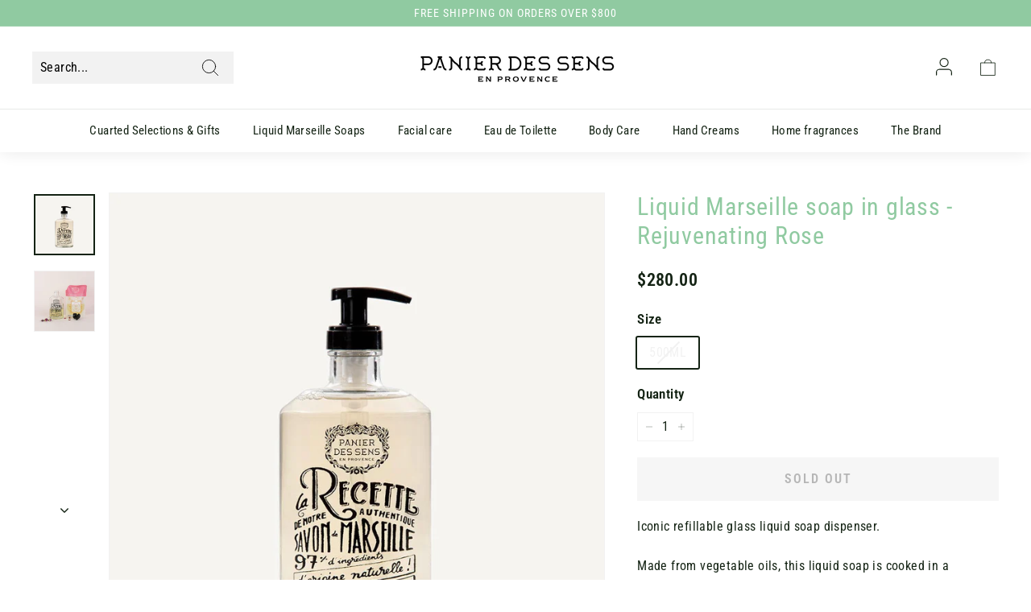

--- FILE ---
content_type: text/html; charset=utf-8
request_url: https://hk.panierdessens.com/products/glass-bottle-liquid-marseille-soap-500ml-rejuvenating-rose
body_size: 84683
content:
<meta name="google-site-verification" content="1TLfyis4BgMOkIw_GjdLt7V0peqSmPEqsYwjXm3moAA" /><!doctype html>
<html class="no-js" lang="en" dir="ltr">
<head>
  <meta name="google-site-verification" content="1TLfyis4BgMOkIw_GjdLt7V0peqSmPEqsYwjXm3moAA" />
  <meta charset="utf-8">
  <meta http-equiv="X-UA-Compatible" content="IE=edge,chrome=1">
  <meta name="viewport" content="width=device-width,initial-scale=1">
  <meta name="theme-color" content="#90caa1">
  <link rel="canonical" href="https://hk.panierdessens.com/products/glass-bottle-liquid-marseille-soap-500ml-rejuvenating-rose">
  <link rel="preload" as="script" href="//hk.panierdessens.com/cdn/shop/t/9/assets/theme.js?v=14841034642054115951720175042">
  <link rel="preconnect" href="https://cdn.shopify.com">
  <link rel="preconnect" href="https://fonts.shopifycdn.com">
  <link rel="dns-prefetch" href="https://productreviews.shopifycdn.com">
  <link rel="dns-prefetch" href="https://ajax.googleapis.com">
  <link rel="dns-prefetch" href="https://maps.googleapis.com">
  <link rel="dns-prefetch" href="https://maps.gstatic.com">

    <!-- Google Tag Manager -->
<script>(function(w,d,s,l,i){w[l]=w[l]||[];w[l].push({'gtm.start':
new Date().getTime(),event:'gtm.js'});var f=d.getElementsByTagName(s)[0],
j=d.createElement(s),dl=l!='dataLayer'?'&l='+l:'';j.async=true;j.src=
'https://www.googletagmanager.com/gtm.js?id='+i+dl;f.parentNode.insertBefore(j,f);
})(window,document,'script','dataLayer','GTM-T7CKLLC');</script>
<!-- End Google Tag Manager --><link rel="alternate" hreflang="fr" href="https://hk.panierdessens.com/products/glass-bottle-liquid-marseille-soap-500ml-rejuvenating-rose">
  <link rel="alternate" hreflang="en" href="https://en.hk.panierdessens.com/products/glass-bottle-liquid-marseille-soap-500ml-rejuvenating-rose">
  <link rel="alternate" hreflang="it" href="https://it.hk.panierdessens.com/products/glass-bottle-liquid-marseille-soap-500ml-rejuvenating-rose">
  <link rel="alternate" hreflang="de" href="https://de.hk.panierdessens.com/products/glass-bottle-liquid-marseille-soap-500ml-rejuvenating-rose"><link rel="shortcut icon" href="//hk.panierdessens.com/cdn/shop/files/favicon_82b0748e-a88b-48f9-8510-053633e8cf68_32x32.jpg?v=1683307948" type="image/png" /><title>Liquid Marseille soap in glass - Rejuvenating Rose
&ndash; Panier des Sens HK
</title>
<meta name="description" content="Iconic refillable glass liquid soap dispenser. Made from vegetable oils, this liquid soap is cooked in a cauldron in the purest tradition of Marseille. ✔️ 97% naturally-sourced ingredients✔️ Refillable glass liquid soap dispenser✔️ Traditional manufacturing of Marseille✔️ 100% recycled and recyclable✔️ Vegan Friendly✔️"><meta property="og:site_name" content="Panier des Sens HK">
  <meta property="og:url" content="https://hk.panierdessens.com/products/glass-bottle-liquid-marseille-soap-500ml-rejuvenating-rose">
  <meta property="og:title" content="Liquid Marseille soap in glass - Rejuvenating Rose">
  <meta property="og:type" content="product">
  <meta property="og:description" content="Iconic refillable glass liquid soap dispenser. Made from vegetable oils, this liquid soap is cooked in a cauldron in the purest tradition of Marseille. ✔️ 97% naturally-sourced ingredients✔️ Refillable glass liquid soap dispenser✔️ Traditional manufacturing of Marseille✔️ 100% recycled and recyclable✔️ Vegan Friendly✔️"><meta property="og:image" content="http://hk.panierdessens.com/cdn/shop/products/Panier-des-Sens-Savon_liquide_rose_flacon_verre_1_982b6d9e-47a9-42f0-bfab-508ae0e31881.jpg?v=1683305655">
    <meta property="og:image:secure_url" content="https://hk.panierdessens.com/cdn/shop/products/Panier-des-Sens-Savon_liquide_rose_flacon_verre_1_982b6d9e-47a9-42f0-bfab-508ae0e31881.jpg?v=1683305655">
    <meta property="og:image:width" content="1065">
    <meta property="og:image:height" content="1065"><meta name="twitter:site" content="@">
  <meta name="twitter:card" content="summary_large_image">
  <meta name="twitter:title" content="Liquid Marseille soap in glass - Rejuvenating Rose">
  <meta name="twitter:description" content="Iconic refillable glass liquid soap dispenser. Made from vegetable oils, this liquid soap is cooked in a cauldron in the purest tradition of Marseille. ✔️ 97% naturally-sourced ingredients✔️ Refillable glass liquid soap dispenser✔️ Traditional manufacturing of Marseille✔️ 100% recycled and recyclable✔️ Vegan Friendly✔️">
<style data-shopify>@font-face {
  font-family: "Abril Fatface";
  font-weight: 400;
  font-style: normal;
  font-display: swap;
  src: url("//hk.panierdessens.com/cdn/fonts/abril_fatface/abrilfatface_n4.002841dd08a4d39b2c2d7fe9d598d4782afb7225.woff2") format("woff2"),
       url("//hk.panierdessens.com/cdn/fonts/abril_fatface/abrilfatface_n4.0d8f922831420cd750572c7a70f4c623018424d8.woff") format("woff");
}

  @font-face {
  font-family: "Roboto Condensed";
  font-weight: 400;
  font-style: normal;
  font-display: swap;
  src: url("//hk.panierdessens.com/cdn/fonts/roboto_condensed/robotocondensed_n4.01812de96ca5a5e9d19bef3ca9cc80dd1bf6c8b8.woff2") format("woff2"),
       url("//hk.panierdessens.com/cdn/fonts/roboto_condensed/robotocondensed_n4.3930e6ddba458dc3cb725a82a2668eac3c63c104.woff") format("woff");
}


  @font-face {
  font-family: "Roboto Condensed";
  font-weight: 600;
  font-style: normal;
  font-display: swap;
  src: url("//hk.panierdessens.com/cdn/fonts/roboto_condensed/robotocondensed_n6.c516dc992de767fe135f0d2baded23e033d4e3ea.woff2") format("woff2"),
       url("//hk.panierdessens.com/cdn/fonts/roboto_condensed/robotocondensed_n6.881fbb9b185667f58f34ac71cbecd9f5ba6c3efe.woff") format("woff");
}

  @font-face {
  font-family: "Roboto Condensed";
  font-weight: 400;
  font-style: italic;
  font-display: swap;
  src: url("//hk.panierdessens.com/cdn/fonts/roboto_condensed/robotocondensed_i4.05c7f163ad2c00a3c4257606d1227691aff9070b.woff2") format("woff2"),
       url("//hk.panierdessens.com/cdn/fonts/roboto_condensed/robotocondensed_i4.04d9d87e0a45b49fc67a5b9eb5059e1540f5cda3.woff") format("woff");
}

  @font-face {
  font-family: "Roboto Condensed";
  font-weight: 600;
  font-style: italic;
  font-display: swap;
  src: url("//hk.panierdessens.com/cdn/fonts/roboto_condensed/robotocondensed_i6.c9770aa95711259894f917065fd1d7cc3bcfa122.woff2") format("woff2"),
       url("//hk.panierdessens.com/cdn/fonts/roboto_condensed/robotocondensed_i6.cc02aa89ebb03a4bf4511145d33241da8320978a.woff") format("woff");
}

</style><link href="//hk.panierdessens.com/cdn/shop/t/9/assets/theme.css?v=17300389704583417961758765525" rel="stylesheet" type="text/css" media="all" />
<style data-shopify>@font-face {
  font-family: "DMSerifDisplay-Italic";
  src:  url('//hk.panierdessens.com/cdn/shop/t/9/assets/DMSerifDisplay-Italic.woff2?v=155709407688295812091720175042') format("woff2"),
        url('//hk.panierdessens.com/cdn/shop/t/9/assets/DMSerifDisplay-Italic.woff?v=109425924891105022551720175042') format("woff"),
        url('//hk.panierdessens.com/cdn/shop/t/9/assets/DMSerifDisplay-Italic.svg?v=20663807271169931781720175042') format("svg")
    ;
}

  @font-face {
  font-family: "DM Serif Display";
  src:  url('//hk.panierdessens.com/cdn/shop/files/DMSerifDisplay-Regular.eot?v=9071266339559779083') format("eot");
  src:  url('//hk.panierdessens.com/cdn/shop/files/DMSerifDisplay-Regular.woff2?v=12556540962188466045') format("woff2"),
        url('//hk.panierdessens.com/cdn/shop/files/DMSerifDisplay-Regular.woff?v=1016874041747490418') format("woff"),
        url('//hk.panierdessens.com/cdn/shop/files/DMSerifDisplay-Regular.svg?v=3618109133893300984') format("svg"),
        url('//hk.panierdessens.com/cdn/shop/files/DMSerifDisplay-Regular.eot?v=9071266339559779083') format("eot"),
        url('//hk.panierdessens.com/cdn/shop/files/DMSerifDisplay-Regular.ttf?v=1016874041747490418') format("ttf")
    ;
}
  
  :root {
    --typeHeaderPrimary: 'DM Serif Display';
    --typeHeaderFallback: serif;
    --typeHeaderSize: 60px;
    --typeHeaderWeight: 400;
    --typeHeaderLineHeight: 1.2;
    --typeHeaderSpacing: 0.025em;

    --typeBasePrimary:"Roboto Condensed";
    --typeBaseFallback:sans-serif;
    --typeBaseSize: 16px;
    --typeBaseWeight: 400;
    --typeBaseSpacing: 0.025em;
    --typeBaseLineHeight: 1.5;

    --colorSmallImageBg: #ffffff;
    --colorSmallImageBgDark: #f7f7f7;
    --colorLargeImageBg: #fef6df;
    --colorLargeImageBgLight: #ffffff;

    --iconWeight: 2px;
    --iconLinecaps: round;

    
      --buttonRadius: 0px;
      --btnPadding: 15px 50px;
    

    
      --roundness: 0px;
    

    
      --gridThickness: 1px;
    

    --productTileMargin: 10%;
    --collectionTileMargin: 17%;

    --swatchSize: 40px;
  }

  @media screen and (max-width: 768px) {
    :root {
      --typeBaseSize: 14px;

      
        --roundness: 0px;
        --btnPadding: 9px 17px;
      
    }
  }</style><script>
    document.documentElement.className = document.documentElement.className.replace('no-js', 'js');

    window.theme = window.theme || {};
    theme.routes = {
      home: "/",
      collections: "/collections",
      cart: "/cart.js",
      cartPage: "/cart",
      cartAdd: "/cart/add.js",
      cartChange: "/cart/change.js",
      search: "/search"
    };
    theme.strings = {
      soldOut: "Sold Out",
      unavailable: "Unavailable",
      inStockLabel: "In stock, ready to ship",
      stockLabel: "Low stock - [count] items left",
      willNotShipUntil: "Ready to ship [date]",
      willBeInStockAfter: "Back in stock [date]",
      waitingForStock: "Inventory on the way",
      savePrice: "Save [saved_amount]",
      cartEmpty: "Your cart is currently empty.",
      cartTermsConfirmation: "You must agree with the terms and conditions of sales to check out",
      searchCollections: "Collections:",
      searchPages: "Pages:",
      searchArticles: "Articles:"
    };
    theme.settings = {
      dynamicVariantsEnable: true,
      cartType: "dropdown",
      isCustomerTemplate: false,
      moneyFormat: "${{amount}}",
      saveType: "percent",
      productImageSize: "square",
      productImageCover: false,
      predictiveSearch: true,
      predictiveSearchType: "product,article",
      superScriptSetting: false,
      superScriptPrice: false,
      quickView: false,
      quickAdd: true,
      themeName: 'Expanse',
      themeVersion: "3.1.0"
    };
  </script>

  <script>window.performance && window.performance.mark && window.performance.mark('shopify.content_for_header.start');</script><meta id="shopify-digital-wallet" name="shopify-digital-wallet" content="/76286984502/digital_wallets/dialog">
<meta name="shopify-checkout-api-token" content="b0b1b24ef8004753ef82852305f9705e">
<link rel="alternate" type="application/json+oembed" href="https://hk.panierdessens.com/products/glass-bottle-liquid-marseille-soap-500ml-rejuvenating-rose.oembed">
<script async="async" src="/checkouts/internal/preloads.js?locale=en-HK"></script>
<link rel="preconnect" href="https://shop.app" crossorigin="anonymous">
<script async="async" src="https://shop.app/checkouts/internal/preloads.js?locale=en-HK&shop_id=76286984502" crossorigin="anonymous"></script>
<script id="apple-pay-shop-capabilities" type="application/json">{"shopId":76286984502,"countryCode":"HK","currencyCode":"HKD","merchantCapabilities":["supports3DS"],"merchantId":"gid:\/\/shopify\/Shop\/76286984502","merchantName":"Panier des Sens HK","requiredBillingContactFields":["postalAddress","email","phone"],"requiredShippingContactFields":["postalAddress","email","phone"],"shippingType":"shipping","supportedNetworks":["visa","masterCard","amex"],"total":{"type":"pending","label":"Panier des Sens HK","amount":"1.00"},"shopifyPaymentsEnabled":true,"supportsSubscriptions":true}</script>
<script id="shopify-features" type="application/json">{"accessToken":"b0b1b24ef8004753ef82852305f9705e","betas":["rich-media-storefront-analytics"],"domain":"hk.panierdessens.com","predictiveSearch":true,"shopId":76286984502,"locale":"en"}</script>
<script>var Shopify = Shopify || {};
Shopify.shop = "panier-des-sens-hk.myshopify.com";
Shopify.locale = "en";
Shopify.currency = {"active":"HKD","rate":"1.0"};
Shopify.country = "HK";
Shopify.theme = {"name":"with google merchant","id":169112437046,"schema_name":"Expanse","schema_version":"3.1.0","theme_store_id":null,"role":"main"};
Shopify.theme.handle = "null";
Shopify.theme.style = {"id":null,"handle":null};
Shopify.cdnHost = "hk.panierdessens.com/cdn";
Shopify.routes = Shopify.routes || {};
Shopify.routes.root = "/";</script>
<script type="module">!function(o){(o.Shopify=o.Shopify||{}).modules=!0}(window);</script>
<script>!function(o){function n(){var o=[];function n(){o.push(Array.prototype.slice.apply(arguments))}return n.q=o,n}var t=o.Shopify=o.Shopify||{};t.loadFeatures=n(),t.autoloadFeatures=n()}(window);</script>
<script>
  window.ShopifyPay = window.ShopifyPay || {};
  window.ShopifyPay.apiHost = "shop.app\/pay";
  window.ShopifyPay.redirectState = null;
</script>
<script id="shop-js-analytics" type="application/json">{"pageType":"product"}</script>
<script defer="defer" async type="module" src="//hk.panierdessens.com/cdn/shopifycloud/shop-js/modules/v2/client.init-shop-cart-sync_BdyHc3Nr.en.esm.js"></script>
<script defer="defer" async type="module" src="//hk.panierdessens.com/cdn/shopifycloud/shop-js/modules/v2/chunk.common_Daul8nwZ.esm.js"></script>
<script type="module">
  await import("//hk.panierdessens.com/cdn/shopifycloud/shop-js/modules/v2/client.init-shop-cart-sync_BdyHc3Nr.en.esm.js");
await import("//hk.panierdessens.com/cdn/shopifycloud/shop-js/modules/v2/chunk.common_Daul8nwZ.esm.js");

  window.Shopify.SignInWithShop?.initShopCartSync?.({"fedCMEnabled":true,"windoidEnabled":true});

</script>
<script>
  window.Shopify = window.Shopify || {};
  if (!window.Shopify.featureAssets) window.Shopify.featureAssets = {};
  window.Shopify.featureAssets['shop-js'] = {"shop-cart-sync":["modules/v2/client.shop-cart-sync_QYOiDySF.en.esm.js","modules/v2/chunk.common_Daul8nwZ.esm.js"],"init-fed-cm":["modules/v2/client.init-fed-cm_DchLp9rc.en.esm.js","modules/v2/chunk.common_Daul8nwZ.esm.js"],"shop-button":["modules/v2/client.shop-button_OV7bAJc5.en.esm.js","modules/v2/chunk.common_Daul8nwZ.esm.js"],"init-windoid":["modules/v2/client.init-windoid_DwxFKQ8e.en.esm.js","modules/v2/chunk.common_Daul8nwZ.esm.js"],"shop-cash-offers":["modules/v2/client.shop-cash-offers_DWtL6Bq3.en.esm.js","modules/v2/chunk.common_Daul8nwZ.esm.js","modules/v2/chunk.modal_CQq8HTM6.esm.js"],"shop-toast-manager":["modules/v2/client.shop-toast-manager_CX9r1SjA.en.esm.js","modules/v2/chunk.common_Daul8nwZ.esm.js"],"init-shop-email-lookup-coordinator":["modules/v2/client.init-shop-email-lookup-coordinator_UhKnw74l.en.esm.js","modules/v2/chunk.common_Daul8nwZ.esm.js"],"pay-button":["modules/v2/client.pay-button_DzxNnLDY.en.esm.js","modules/v2/chunk.common_Daul8nwZ.esm.js"],"avatar":["modules/v2/client.avatar_BTnouDA3.en.esm.js"],"init-shop-cart-sync":["modules/v2/client.init-shop-cart-sync_BdyHc3Nr.en.esm.js","modules/v2/chunk.common_Daul8nwZ.esm.js"],"shop-login-button":["modules/v2/client.shop-login-button_D8B466_1.en.esm.js","modules/v2/chunk.common_Daul8nwZ.esm.js","modules/v2/chunk.modal_CQq8HTM6.esm.js"],"init-customer-accounts-sign-up":["modules/v2/client.init-customer-accounts-sign-up_C8fpPm4i.en.esm.js","modules/v2/client.shop-login-button_D8B466_1.en.esm.js","modules/v2/chunk.common_Daul8nwZ.esm.js","modules/v2/chunk.modal_CQq8HTM6.esm.js"],"init-shop-for-new-customer-accounts":["modules/v2/client.init-shop-for-new-customer-accounts_CVTO0Ztu.en.esm.js","modules/v2/client.shop-login-button_D8B466_1.en.esm.js","modules/v2/chunk.common_Daul8nwZ.esm.js","modules/v2/chunk.modal_CQq8HTM6.esm.js"],"init-customer-accounts":["modules/v2/client.init-customer-accounts_dRgKMfrE.en.esm.js","modules/v2/client.shop-login-button_D8B466_1.en.esm.js","modules/v2/chunk.common_Daul8nwZ.esm.js","modules/v2/chunk.modal_CQq8HTM6.esm.js"],"shop-follow-button":["modules/v2/client.shop-follow-button_CkZpjEct.en.esm.js","modules/v2/chunk.common_Daul8nwZ.esm.js","modules/v2/chunk.modal_CQq8HTM6.esm.js"],"lead-capture":["modules/v2/client.lead-capture_BntHBhfp.en.esm.js","modules/v2/chunk.common_Daul8nwZ.esm.js","modules/v2/chunk.modal_CQq8HTM6.esm.js"],"checkout-modal":["modules/v2/client.checkout-modal_CfxcYbTm.en.esm.js","modules/v2/chunk.common_Daul8nwZ.esm.js","modules/v2/chunk.modal_CQq8HTM6.esm.js"],"shop-login":["modules/v2/client.shop-login_Da4GZ2H6.en.esm.js","modules/v2/chunk.common_Daul8nwZ.esm.js","modules/v2/chunk.modal_CQq8HTM6.esm.js"],"payment-terms":["modules/v2/client.payment-terms_MV4M3zvL.en.esm.js","modules/v2/chunk.common_Daul8nwZ.esm.js","modules/v2/chunk.modal_CQq8HTM6.esm.js"]};
</script>
<script>(function() {
  var isLoaded = false;
  function asyncLoad() {
    if (isLoaded) return;
    isLoaded = true;
    var urls = ["https:\/\/cdn.nfcube.com\/instafeed-24ed58d0f43412239f5506e7fabeebe6.js?shop=panier-des-sens-hk.myshopify.com","https:\/\/analyzely.gropulse.com\/js\/active.js?shop=panier-des-sens-hk.myshopify.com","https:\/\/s3.ap-south-1.amazonaws.com\/media.intelliticks.com\/company\/W8dtK7BZm5ywm2ycB_c\/shopify\/qr-tracking.js?shop=panier-des-sens-hk.myshopify.com","https:\/\/s3.ap-south-1.amazonaws.com\/media.intelliticks.com\/company\/W8dtK7BZm5ywm2ycB_c\/shopify\/qr-snippet.js?shop=panier-des-sens-hk.myshopify.com"];
    for (var i = 0; i < urls.length; i++) {
      var s = document.createElement('script');
      s.type = 'text/javascript';
      s.async = true;
      s.src = urls[i];
      var x = document.getElementsByTagName('script')[0];
      x.parentNode.insertBefore(s, x);
    }
  };
  if(window.attachEvent) {
    window.attachEvent('onload', asyncLoad);
  } else {
    window.addEventListener('load', asyncLoad, false);
  }
})();</script>
<script id="__st">var __st={"a":76286984502,"offset":28800,"reqid":"98d239d0-f197-441b-8106-f0ab7b22b9a0-1768998032","pageurl":"hk.panierdessens.com\/products\/glass-bottle-liquid-marseille-soap-500ml-rejuvenating-rose","u":"1f384b6df17f","p":"product","rtyp":"product","rid":8342375039286};</script>
<script>window.ShopifyPaypalV4VisibilityTracking = true;</script>
<script id="captcha-bootstrap">!function(){'use strict';const t='contact',e='account',n='new_comment',o=[[t,t],['blogs',n],['comments',n],[t,'customer']],c=[[e,'customer_login'],[e,'guest_login'],[e,'recover_customer_password'],[e,'create_customer']],r=t=>t.map((([t,e])=>`form[action*='/${t}']:not([data-nocaptcha='true']) input[name='form_type'][value='${e}']`)).join(','),a=t=>()=>t?[...document.querySelectorAll(t)].map((t=>t.form)):[];function s(){const t=[...o],e=r(t);return a(e)}const i='password',u='form_key',d=['recaptcha-v3-token','g-recaptcha-response','h-captcha-response',i],f=()=>{try{return window.sessionStorage}catch{return}},m='__shopify_v',_=t=>t.elements[u];function p(t,e,n=!1){try{const o=window.sessionStorage,c=JSON.parse(o.getItem(e)),{data:r}=function(t){const{data:e,action:n}=t;return t[m]||n?{data:e,action:n}:{data:t,action:n}}(c);for(const[e,n]of Object.entries(r))t.elements[e]&&(t.elements[e].value=n);n&&o.removeItem(e)}catch(o){console.error('form repopulation failed',{error:o})}}const l='form_type',E='cptcha';function T(t){t.dataset[E]=!0}const w=window,h=w.document,L='Shopify',v='ce_forms',y='captcha';let A=!1;((t,e)=>{const n=(g='f06e6c50-85a8-45c8-87d0-21a2b65856fe',I='https://cdn.shopify.com/shopifycloud/storefront-forms-hcaptcha/ce_storefront_forms_captcha_hcaptcha.v1.5.2.iife.js',D={infoText:'Protected by hCaptcha',privacyText:'Privacy',termsText:'Terms'},(t,e,n)=>{const o=w[L][v],c=o.bindForm;if(c)return c(t,g,e,D).then(n);var r;o.q.push([[t,g,e,D],n]),r=I,A||(h.body.append(Object.assign(h.createElement('script'),{id:'captcha-provider',async:!0,src:r})),A=!0)});var g,I,D;w[L]=w[L]||{},w[L][v]=w[L][v]||{},w[L][v].q=[],w[L][y]=w[L][y]||{},w[L][y].protect=function(t,e){n(t,void 0,e),T(t)},Object.freeze(w[L][y]),function(t,e,n,w,h,L){const[v,y,A,g]=function(t,e,n){const i=e?o:[],u=t?c:[],d=[...i,...u],f=r(d),m=r(i),_=r(d.filter((([t,e])=>n.includes(e))));return[a(f),a(m),a(_),s()]}(w,h,L),I=t=>{const e=t.target;return e instanceof HTMLFormElement?e:e&&e.form},D=t=>v().includes(t);t.addEventListener('submit',(t=>{const e=I(t);if(!e)return;const n=D(e)&&!e.dataset.hcaptchaBound&&!e.dataset.recaptchaBound,o=_(e),c=g().includes(e)&&(!o||!o.value);(n||c)&&t.preventDefault(),c&&!n&&(function(t){try{if(!f())return;!function(t){const e=f();if(!e)return;const n=_(t);if(!n)return;const o=n.value;o&&e.removeItem(o)}(t);const e=Array.from(Array(32),(()=>Math.random().toString(36)[2])).join('');!function(t,e){_(t)||t.append(Object.assign(document.createElement('input'),{type:'hidden',name:u})),t.elements[u].value=e}(t,e),function(t,e){const n=f();if(!n)return;const o=[...t.querySelectorAll(`input[type='${i}']`)].map((({name:t})=>t)),c=[...d,...o],r={};for(const[a,s]of new FormData(t).entries())c.includes(a)||(r[a]=s);n.setItem(e,JSON.stringify({[m]:1,action:t.action,data:r}))}(t,e)}catch(e){console.error('failed to persist form',e)}}(e),e.submit())}));const S=(t,e)=>{t&&!t.dataset[E]&&(n(t,e.some((e=>e===t))),T(t))};for(const o of['focusin','change'])t.addEventListener(o,(t=>{const e=I(t);D(e)&&S(e,y())}));const B=e.get('form_key'),M=e.get(l),P=B&&M;t.addEventListener('DOMContentLoaded',(()=>{const t=y();if(P)for(const e of t)e.elements[l].value===M&&p(e,B);[...new Set([...A(),...v().filter((t=>'true'===t.dataset.shopifyCaptcha))])].forEach((e=>S(e,t)))}))}(h,new URLSearchParams(w.location.search),n,t,e,['guest_login'])})(!0,!0)}();</script>
<script integrity="sha256-4kQ18oKyAcykRKYeNunJcIwy7WH5gtpwJnB7kiuLZ1E=" data-source-attribution="shopify.loadfeatures" defer="defer" src="//hk.panierdessens.com/cdn/shopifycloud/storefront/assets/storefront/load_feature-a0a9edcb.js" crossorigin="anonymous"></script>
<script crossorigin="anonymous" defer="defer" src="//hk.panierdessens.com/cdn/shopifycloud/storefront/assets/shopify_pay/storefront-65b4c6d7.js?v=20250812"></script>
<script data-source-attribution="shopify.dynamic_checkout.dynamic.init">var Shopify=Shopify||{};Shopify.PaymentButton=Shopify.PaymentButton||{isStorefrontPortableWallets:!0,init:function(){window.Shopify.PaymentButton.init=function(){};var t=document.createElement("script");t.src="https://hk.panierdessens.com/cdn/shopifycloud/portable-wallets/latest/portable-wallets.en.js",t.type="module",document.head.appendChild(t)}};
</script>
<script data-source-attribution="shopify.dynamic_checkout.buyer_consent">
  function portableWalletsHideBuyerConsent(e){var t=document.getElementById("shopify-buyer-consent"),n=document.getElementById("shopify-subscription-policy-button");t&&n&&(t.classList.add("hidden"),t.setAttribute("aria-hidden","true"),n.removeEventListener("click",e))}function portableWalletsShowBuyerConsent(e){var t=document.getElementById("shopify-buyer-consent"),n=document.getElementById("shopify-subscription-policy-button");t&&n&&(t.classList.remove("hidden"),t.removeAttribute("aria-hidden"),n.addEventListener("click",e))}window.Shopify?.PaymentButton&&(window.Shopify.PaymentButton.hideBuyerConsent=portableWalletsHideBuyerConsent,window.Shopify.PaymentButton.showBuyerConsent=portableWalletsShowBuyerConsent);
</script>
<script data-source-attribution="shopify.dynamic_checkout.cart.bootstrap">document.addEventListener("DOMContentLoaded",(function(){function t(){return document.querySelector("shopify-accelerated-checkout-cart, shopify-accelerated-checkout")}if(t())Shopify.PaymentButton.init();else{new MutationObserver((function(e,n){t()&&(Shopify.PaymentButton.init(),n.disconnect())})).observe(document.body,{childList:!0,subtree:!0})}}));
</script>
<link id="shopify-accelerated-checkout-styles" rel="stylesheet" media="screen" href="https://hk.panierdessens.com/cdn/shopifycloud/portable-wallets/latest/accelerated-checkout-backwards-compat.css" crossorigin="anonymous">
<style id="shopify-accelerated-checkout-cart">
        #shopify-buyer-consent {
  margin-top: 1em;
  display: inline-block;
  width: 100%;
}

#shopify-buyer-consent.hidden {
  display: none;
}

#shopify-subscription-policy-button {
  background: none;
  border: none;
  padding: 0;
  text-decoration: underline;
  font-size: inherit;
  cursor: pointer;
}

#shopify-subscription-policy-button::before {
  box-shadow: none;
}

      </style>

<script>window.performance && window.performance.mark && window.performance.mark('shopify.content_for_header.end');</script>

  <script src="//hk.panierdessens.com/cdn/shop/t/9/assets/vendor-scripts-v2.js" defer="defer"></script>
  <script src="//hk.panierdessens.com/cdn/shop/t/9/assets/theme.js?v=14841034642054115951720175042" defer="defer"></script>

<!-- Google Tag Manager -->
<script>(function(w,d,s,l,i){w[l]=w[l]||[];w[l].push({'gtm.start':
new Date().getTime(),event:'gtm.js'});var f=d.getElementsByTagName(s)[0],
j=d.createElement(s),dl=l!='dataLayer'?'&l='+l:'';j.async=true;j.src=
'https://www.googletagmanager.com/gtm.js?id='+i+dl;f.parentNode.insertBefore(j,f);
})(window,document,'script','dataLayer','GTM-T7CKLLC');</script>
<!-- End Google Tag Manager -->





<script type="text/javascript">
window.dataLayer = window.dataLayer || [];

window.appStart = function(){
  window.productPageHandle = function(){

    var productName = "Liquid Marseille soap in glass - Rejuvenating Rose";
    var productId = "8342375039286";
    var productPrice = "280.00";
    var productBrand = "Panier des Sens";
    var productCollection = "All the products";
    var productType = "Liquid Marseille Soap";
    var productSku = "ESS10905";
    var productVariantId = "49009746477366";
    var productVariantTitle = "500ML";

    window.dataLayer.push({
      event: "analyzify_productDetail",
      productId: productId,
      productName: productName,
      productPrice: productPrice,
      productBrand: productBrand,
      productCategory: productCollection,
      productType: productType,
      productSku: productSku,
      productVariantId: productVariantId,
      productVariantTitle: productVariantTitle,
      currency: "HKD",
    });
  };

  window.allPageHandle = function(){
    window.dataLayer.push({
      event: "ga4kit_info",
      contentGroup: "product",
      
        userType: "visitor",
      
    });
  };
  allPageHandle();

  
    productPageHandle();
  

}
appStart();
</script>

<!-- BEGIN app block: shopify://apps/textbox-by-textify/blocks/app-embed/b5626f69-87af-4a23-ada4-1674452f85d0 --><script>console.log("Textify v1.06")</script>


<script>
  const primaryScript = document.createElement('script');
  primaryScript.src = "https://textify-cdn.com/textbox.js";
  primaryScript.defer = true;

  primaryScript.onerror = function () {
    const fallbackScript = document.createElement('script');
    fallbackScript.src = "https://cdn.shopify.com/s/files/1/0817/9846/3789/files/textbox.js";
    fallbackScript.defer = true;
    document.head.appendChild(fallbackScript);
  };
  document.head.appendChild(primaryScript);
</script>

<!-- END app block --><!-- BEGIN app block: shopify://apps/tagfly-tag-manager/blocks/app-embed-block/cc137db9-6e43-4e97-92fc-26c3df1983b0 --><!-- BEGIN app snippet: data -->

<script>
    window.tfAppData = {"app_version":"v2.0","user":{"shop":"panier-des-sens-hk.myshopify.com"},"general_setting":{"enabled":true,"enabled_debugger":false},"gtm_config":{"enabled":true,"gtm_id":"GTM-T7CKLLC","events":["cart-view","purchase","collection-list-view","product-add-to-cart","product-cart-ajax","product-remove-from-cart","product-list-view-click","product-detail-view","search-results-list-view","user-data","cart-reconciliation"]},"ga_config":{"ga_id":"G-53H6DVYEX6","enabled":true,"events":[{"name":"page_view","type":"client-side"},{"name":"view_item_list","type":"client-side"},{"name":"select_item","type":"client-side"},{"name":"view_item","type":"client-side"},{"name":"add_to_cart","type":"client-side"},{"name":"view_cart","type":"client-side"},{"name":"begin_checkout","type":"server-side"},{"name":"add_shipping_info","type":"server-side"},{"name":"add_payment_info","type":"server-side"},{"name":"purchase","type":"server-side"},{"name":"remove_from_cart","type":"client-side"},{"name":"view_search_results","type":"client-side"},{"name":"account_sign_up","type":"client-side"},{"name":"login","type":"client-side"},{"name":"email_sign_up","type":"client-side"},{"name":"search","type":"client-side"}],"product_identifier":"sku"},"fb_config":null,"fb_datasets":null,"tiktok_config":null,"tiktok_pixels":null,"pinterest_config":null,"pinterest_tags":null,"snapchat_config":null,"snapchat_pixels":null}
    window.tfCart = {"note":null,"attributes":{},"original_total_price":0,"total_price":0,"total_discount":0,"total_weight":0.0,"item_count":0,"items":[],"requires_shipping":false,"currency":"HKD","items_subtotal_price":0,"cart_level_discount_applications":[],"checkout_charge_amount":0}
    window.tfProduct = {"id":8342375039286,"title":"Liquid Marseille soap in glass - Rejuvenating Rose","handle":"glass-bottle-liquid-marseille-soap-500ml-rejuvenating-rose","description":"\u003cp\u003e\u003cspan\u003eIconic refillable glass liquid soap dispenser.\u003c\/span\u003e\u003c\/p\u003e\n\u003cp\u003eMade from vegetable oils, this liquid soap is cooked in a cauldron in the purest tradition of Marseille.\u003c\/p\u003e\n\u003cp\u003e\u003cspan\u003e✔️ 97% naturally-sourced ingredients\u003c\/span\u003e\u003cbr\u003e\u003cspan\u003e✔️ Refillable glass liquid soap dispenser\u003c\/span\u003e\u003cbr\u003e\u003cspan\u003e✔️ Traditional manufacturing of Marseille\u003c\/span\u003e\u003cbr\u003e\u003cspan\u003e✔️ 100% recycled and recyclable\u003c\/span\u003e\u003cbr\u003e\u003cspan\u003e✔️ Vegan Friendly\u003c\/span\u003e\u003cbr\u003e\u003cspan\u003e✔️ Made in France\u003c\/span\u003e\u003cbr\u003e\u003cspan\u003e✔️ Dermatologically tested\u003c\/span\u003e\u003c\/p\u003e","published_at":"2023-05-06T00:54:12+08:00","created_at":"2023-05-06T00:54:12+08:00","vendor":"Panier des Sens","type":"Liquid Marseille Soap","tags":[],"price":28000,"price_min":28000,"price_max":28000,"available":false,"price_varies":false,"compare_at_price":null,"compare_at_price_min":0,"compare_at_price_max":0,"compare_at_price_varies":false,"variants":[{"id":49009746477366,"title":"500ML","option1":"500ML","option2":null,"option3":null,"sku":"ESS10905","requires_shipping":true,"taxable":false,"featured_image":null,"available":false,"name":"Liquid Marseille soap in glass - Rejuvenating Rose - 500ML","public_title":"500ML","options":["500ML"],"price":28000,"weight":2030,"compare_at_price":null,"inventory_management":"shopify","barcode":"","requires_selling_plan":false,"selling_plan_allocations":[],"quantity_rule":{"min":1,"max":null,"increment":1}}],"images":["\/\/hk.panierdessens.com\/cdn\/shop\/products\/Panier-des-Sens-Savon_liquide_rose_flacon_verre_1_982b6d9e-47a9-42f0-bfab-508ae0e31881.jpg?v=1683305655","\/\/hk.panierdessens.com\/cdn\/shop\/products\/Panier-des-Sens-Savon_liquide_rose_flacon_verre_2_13aa5ac3-a604-426f-802b-7f4a6237db1b.jpg?v=1683305655"],"featured_image":"\/\/hk.panierdessens.com\/cdn\/shop\/products\/Panier-des-Sens-Savon_liquide_rose_flacon_verre_1_982b6d9e-47a9-42f0-bfab-508ae0e31881.jpg?v=1683305655","options":["Size"],"media":[{"alt":null,"id":33711820603702,"position":1,"preview_image":{"aspect_ratio":1.0,"height":1065,"width":1065,"src":"\/\/hk.panierdessens.com\/cdn\/shop\/products\/Panier-des-Sens-Savon_liquide_rose_flacon_verre_1_982b6d9e-47a9-42f0-bfab-508ae0e31881.jpg?v=1683305655"},"aspect_ratio":1.0,"height":1065,"media_type":"image","src":"\/\/hk.panierdessens.com\/cdn\/shop\/products\/Panier-des-Sens-Savon_liquide_rose_flacon_verre_1_982b6d9e-47a9-42f0-bfab-508ae0e31881.jpg?v=1683305655","width":1065},{"alt":null,"id":33711820636470,"position":2,"preview_image":{"aspect_ratio":1.0,"height":1065,"width":1065,"src":"\/\/hk.panierdessens.com\/cdn\/shop\/products\/Panier-des-Sens-Savon_liquide_rose_flacon_verre_2_13aa5ac3-a604-426f-802b-7f4a6237db1b.jpg?v=1683305655"},"aspect_ratio":1.0,"height":1065,"media_type":"image","src":"\/\/hk.panierdessens.com\/cdn\/shop\/products\/Panier-des-Sens-Savon_liquide_rose_flacon_verre_2_13aa5ac3-a604-426f-802b-7f4a6237db1b.jpg?v=1683305655","width":1065}],"requires_selling_plan":false,"selling_plan_groups":[],"content":"\u003cp\u003e\u003cspan\u003eIconic refillable glass liquid soap dispenser.\u003c\/span\u003e\u003c\/p\u003e\n\u003cp\u003eMade from vegetable oils, this liquid soap is cooked in a cauldron in the purest tradition of Marseille.\u003c\/p\u003e\n\u003cp\u003e\u003cspan\u003e✔️ 97% naturally-sourced ingredients\u003c\/span\u003e\u003cbr\u003e\u003cspan\u003e✔️ Refillable glass liquid soap dispenser\u003c\/span\u003e\u003cbr\u003e\u003cspan\u003e✔️ Traditional manufacturing of Marseille\u003c\/span\u003e\u003cbr\u003e\u003cspan\u003e✔️ 100% recycled and recyclable\u003c\/span\u003e\u003cbr\u003e\u003cspan\u003e✔️ Vegan Friendly\u003c\/span\u003e\u003cbr\u003e\u003cspan\u003e✔️ Made in France\u003c\/span\u003e\u003cbr\u003e\u003cspan\u003e✔️ Dermatologically tested\u003c\/span\u003e\u003c\/p\u003e"}
    window.tfCollection = null
    window.tfCollections = [{"id":446856560950,"handle":"1oz-soap-bars","updated_at":"2025-12-01T10:32:51+08:00","published_at":"2023-05-06T01:23:06+08:00","sort_order":"best-selling","template_suffix":null,"published_scope":"web","title":"0,44 lb bar soaps","body_html":null,"image":{"created_at":"2023-05-06T01:23:07+08:00","alt":null,"width":1440,"height":810,"src":"\/\/hk.panierdessens.com\/cdn\/shop\/collections\/SAVON_SOLIDES2.jpg?v=1683307388"}},{"id":527863251254,"handle":"2025-christmas-limited-editions","updated_at":"2026-01-05T10:31:30+08:00","published_at":"2025-12-01T16:52:43+08:00","sort_order":"price-desc","template_suffix":"","published_scope":"global","title":"2025 Christmas Limited Editions","body_html":"","image":{"created_at":"2025-12-01T16:52:42+08:00","alt":null,"width":2400,"height":679,"src":"\/\/hk.panierdessens.com\/cdn\/shop\/collections\/2025-christmas-limited-edition-6.png?v=1764579163"}},{"id":446854070582,"handle":"cosmetiques-solides","title":"All our solid cosmetics","updated_at":"2025-08-02T02:13:33+08:00","body_html":null,"published_at":"2023-05-06T01:16:46+08:00","sort_order":"manual","template_suffix":null,"disjunctive":true,"rules":[{"column":"tag","relation":"equals","condition":"cosmétiques solides"},{"column":"tag","relation":"equals","condition":"savons solides"},{"column":"title","relation":"contains","condition":"shampoing"},{"column":"title","relation":"contains","condition":"barbe"}],"published_scope":"web","image":{"created_at":"2023-05-06T01:16:47+08:00","alt":"Cosmétiques solides","width":1440,"height":810,"src":"\/\/hk.panierdessens.com\/cdn\/shop\/collections\/COSMETIQUE-SOLIDE.jpg?v=1683307007"}},{"id":446854922550,"handle":"all-the-products","title":"All the products","updated_at":"2026-01-14T20:11:44+08:00","body_html":"","published_at":"2023-05-06T01:20:30+08:00","sort_order":"manual","template_suffix":"","disjunctive":true,"rules":[{"column":"vendor","relation":"equals","condition":"Panier des Sens"},{"column":"vendor","relation":"equals","condition":"Panier des Sens HK"}],"published_scope":"web","image":{"created_at":"2023-05-06T01:20:31+08:00","alt":null,"width":1440,"height":810,"src":"\/\/hk.panierdessens.com\/cdn\/shop\/collections\/BEST-SELLER_396b5ec0-92c0-4e2c-a5bd-472afce2eb5d.jpg?v=1683307232"}},{"id":446854955318,"handle":"almond-body-care","title":"Almond body care","updated_at":"2025-12-13T20:14:44+08:00","body_html":null,"published_at":"2023-05-06T01:20:34+08:00","sort_order":"manual","template_suffix":null,"disjunctive":false,"rules":[{"column":"title","relation":"contains","condition":"almond"},{"column":"type","relation":"not_equals","condition":"Échantillons"}],"published_scope":"web","image":{"created_at":"2023-05-06T01:20:35+08:00","alt":"Collection Amande","width":1440,"height":810,"src":"\/\/hk.panierdessens.com\/cdn\/shop\/collections\/COLLECTION-AMANDE.jpg?v=1683307236"}},{"id":446857118006,"handle":"almond-hand-creams","updated_at":"2025-12-13T20:14:44+08:00","published_at":"2023-05-06T01:23:57+08:00","sort_order":"best-selling","template_suffix":null,"published_scope":"web","title":"Almond hand creams","body_html":null,"image":{"created_at":"2023-05-06T01:23:58+08:00","alt":null,"width":1440,"height":810,"src":"\/\/hk.panierdessens.com\/cdn\/shop\/collections\/SOINS-DES-MAINS2.jpg?v=1683307438"}},{"id":446857642294,"handle":"almond-liquid-soaps","updated_at":"2025-08-26T19:12:46+08:00","published_at":"2023-05-06T01:24:43+08:00","sort_order":"best-selling","template_suffix":null,"published_scope":"web","title":"Almond liquid Marseille soaps","body_html":null,"image":{"created_at":"2023-05-06T01:24:44+08:00","alt":null,"width":1440,"height":810,"src":"\/\/hk.panierdessens.com\/cdn\/shop\/collections\/COLLECTION-AMANDE_08ad3e70-5721-408e-afa7-d0d44b60be56.jpg?v=1683307484"}},{"id":485043831094,"handle":"anti-wrinkle-face-care-lift-firmness","updated_at":"2025-08-02T02:13:40+08:00","published_at":"2024-05-13T15:39:24+08:00","sort_order":"best-selling","template_suffix":"","published_scope":"global","title":"Anti-wrinkle face care | Lift \u0026 firmness","body_html":"\u003cdiv style=\"--tw-border-spacing-x: 0; --tw-border-spacing-y: 0; --tw-translate-x: 0; --tw-translate-y: 0; --tw-rotate: 0; --tw-skew-x: 0; --tw-skew-y: 0; --tw-scale-x: 1; --tw-scale-y: 1; --tw-scroll-snap-strictness: proximity; --tw-ring-offset-width: 0px; --tw-ring-offset-color: #fff; --tw-ring-color: rgb(59 130 246 \/ .5); --tw-ring-offset-shadow: 0 0 #0000; --tw-ring-shadow: 0 0 #0000; --tw-shadow: 0 0 #0000; --tw-shadow-colored: 0 0 #0000; box-sizing: border-box; margin-bottom: 15px; color: rgb(20, 35, 20); font-family: 'Roboto Condensed', sans-serif; font-size: 16px; font-style: normal; font-variant-ligatures: normal; font-variant-caps: normal; font-weight: 400; letter-spacing: 0.4px; orphans: 2; text-indent: 0px; text-transform: none; widows: 2; word-spacing: 0px; -webkit-text-stroke-width: 0px; white-space: normal; background-color: rgb(255, 255, 255); text-decoration-thickness: initial; text-decoration-style: initial; text-decoration-color: initial; text-align: center;\" data-mce-fragment=\"1\"\u003eWith age,\u003cspan\u003e \u003c\/span\u003e\u003cstrong style=\"--tw-border-spacing-x: 0; --tw-border-spacing-y: 0; --tw-translate-x: 0; --tw-translate-y: 0; --tw-rotate: 0; --tw-skew-x: 0; --tw-skew-y: 0; --tw-scale-x: 1; --tw-scale-y: 1; --tw-scroll-snap-strictness: proximity; --tw-ring-offset-width: 0px; --tw-ring-offset-color: #fff; --tw-ring-color: rgb(59 130 246 \/ .5); --tw-ring-offset-shadow: 0 0 #0000; --tw-ring-shadow: 0 0 #0000; --tw-shadow: 0 0 #0000; --tw-shadow-colored: 0 0 #0000; box-sizing: border-box; font-weight: bold;\" data-mce-fragment=\"1\"\u003eskin loses its radiance\u003c\/strong\u003e\u003cspan\u003e \u003c\/span\u003eand\u003cspan\u003e \u003c\/span\u003e\u003cstrong style=\"--tw-border-spacing-x: 0; --tw-border-spacing-y: 0; --tw-translate-x: 0; --tw-translate-y: 0; --tw-rotate: 0; --tw-skew-x: 0; --tw-skew-y: 0; --tw-scale-x: 1; --tw-scale-y: 1; --tw-scroll-snap-strictness: proximity; --tw-ring-offset-width: 0px; --tw-ring-offset-color: #fff; --tw-ring-color: rgb(59 130 246 \/ .5); --tw-ring-offset-shadow: 0 0 #0000; --tw-ring-shadow: 0 0 #0000; --tw-shadow: 0 0 #0000; --tw-shadow-colored: 0 0 #0000; box-sizing: border-box; font-weight: bold;\" data-mce-fragment=\"1\"\u003edries out\u003c\/strong\u003e.\u003cspan\u003e \u003c\/span\u003e\u003cstrong style=\"--tw-border-spacing-x: 0; --tw-border-spacing-y: 0; --tw-translate-x: 0; --tw-translate-y: 0; --tw-rotate: 0; --tw-skew-x: 0; --tw-skew-y: 0; --tw-scale-x: 1; --tw-scale-y: 1; --tw-scroll-snap-strictness: proximity; --tw-ring-offset-width: 0px; --tw-ring-offset-color: #fff; --tw-ring-color: rgb(59 130 246 \/ .5); --tw-ring-offset-shadow: 0 0 #0000; --tw-ring-shadow: 0 0 #0000; --tw-shadow: 0 0 #0000; --tw-shadow-colored: 0 0 #0000; box-sizing: border-box; font-weight: bold;\" data-mce-fragment=\"1\"\u003eFine lines\u003c\/strong\u003e\u003cspan\u003e \u003c\/span\u003eand\u003cspan\u003e \u003c\/span\u003e\u003cstrong style=\"--tw-border-spacing-x: 0; --tw-border-spacing-y: 0; --tw-translate-x: 0; --tw-translate-y: 0; --tw-rotate: 0; --tw-skew-x: 0; --tw-skew-y: 0; --tw-scale-x: 1; --tw-scale-y: 1; --tw-scroll-snap-strictness: proximity; --tw-ring-offset-width: 0px; --tw-ring-offset-color: #fff; --tw-ring-color: rgb(59 130 246 \/ .5); --tw-ring-offset-shadow: 0 0 #0000; --tw-ring-shadow: 0 0 #0000; --tw-shadow: 0 0 #0000; --tw-shadow-colored: 0 0 #0000; box-sizing: border-box; font-weight: bold;\" data-mce-fragment=\"1\"\u003ewrinkles\u003cspan\u003e \u003c\/span\u003e\u003c\/strong\u003e,\u003cspan\u003e \u003c\/span\u003e\u003cstrong style=\"--tw-border-spacing-x: 0; --tw-border-spacing-y: 0; --tw-translate-x: 0; --tw-translate-y: 0; --tw-rotate: 0; --tw-skew-x: 0; --tw-skew-y: 0; --tw-scale-x: 1; --tw-scale-y: 1; --tw-scroll-snap-strictness: proximity; --tw-ring-offset-width: 0px; --tw-ring-offset-color: #fff; --tw-ring-color: rgb(59 130 246 \/ .5); --tw-ring-offset-shadow: 0 0 #0000; --tw-ring-shadow: 0 0 #0000; --tw-shadow: 0 0 #0000; --tw-shadow-colored: 0 0 #0000; box-sizing: border-box; font-weight: bold;\" data-mce-fragment=\"1\"\u003edark circles\u003cspan\u003e \u003c\/span\u003e\u003c\/strong\u003eand\u003cspan\u003e \u003c\/span\u003e\u003cstrong style=\"--tw-border-spacing-x: 0; --tw-border-spacing-y: 0; --tw-translate-x: 0; --tw-translate-y: 0; --tw-rotate: 0; --tw-skew-x: 0; --tw-skew-y: 0; --tw-scale-x: 1; --tw-scale-y: 1; --tw-scroll-snap-strictness: proximity; --tw-ring-offset-width: 0px; --tw-ring-offset-color: #fff; --tw-ring-color: rgb(59 130 246 \/ .5); --tw-ring-offset-shadow: 0 0 #0000; --tw-ring-shadow: 0 0 #0000; --tw-shadow: 0 0 #0000; --tw-shadow-colored: 0 0 #0000; box-sizing: border-box; font-weight: bold;\" data-mce-fragment=\"1\"\u003epuffiness\u003c\/strong\u003e\u003cspan\u003e \u003c\/span\u003eappear.\u003c\/div\u003e\n\u003cdiv style=\"--tw-border-spacing-x: 0; --tw-border-spacing-y: 0; --tw-translate-x: 0; --tw-translate-y: 0; --tw-rotate: 0; --tw-skew-x: 0; --tw-skew-y: 0; --tw-scale-x: 1; --tw-scale-y: 1; --tw-scroll-snap-strictness: proximity; --tw-ring-offset-width: 0px; --tw-ring-offset-color: #fff; --tw-ring-color: rgb(59 130 246 \/ .5); --tw-ring-offset-shadow: 0 0 #0000; --tw-ring-shadow: 0 0 #0000; --tw-shadow: 0 0 #0000; --tw-shadow-colored: 0 0 #0000; box-sizing: border-box; margin-bottom: 15px; color: rgb(20, 35, 20); font-family: 'Roboto Condensed', sans-serif; font-size: 16px; font-style: normal; font-variant-ligatures: normal; font-variant-caps: normal; font-weight: 400; letter-spacing: 0.4px; orphans: 2; text-indent: 0px; text-transform: none; widows: 2; word-spacing: 0px; -webkit-text-stroke-width: 0px; white-space: normal; background-color: rgb(255, 255, 255); text-decoration-thickness: initial; text-decoration-style: initial; text-decoration-color: initial; text-align: center;\" data-mce-fragment=\"1\"\u003e\n\u003cbr style=\"--tw-border-spacing-x: 0; --tw-border-spacing-y: 0; --tw-translate-x: 0; --tw-translate-y: 0; --tw-rotate: 0; --tw-skew-x: 0; --tw-skew-y: 0; --tw-scale-x: 1; --tw-scale-y: 1; --tw-scroll-snap-strictness: proximity; --tw-ring-offset-width: 0px; --tw-ring-offset-color: #fff; --tw-ring-color: rgb(59 130 246 \/ .5); --tw-ring-offset-shadow: 0 0 #0000; --tw-ring-shadow: 0 0 #0000; --tw-shadow: 0 0 #0000; --tw-shadow-colored: 0 0 #0000; box-sizing: border-box;\" data-mce-fragment=\"1\"\u003eFighting the\u003cstrong style=\"--tw-border-spacing-x: 0; --tw-border-spacing-y: 0; --tw-translate-x: 0; --tw-translate-y: 0; --tw-rotate: 0; --tw-skew-x: 0; --tw-skew-y: 0; --tw-scale-x: 1; --tw-scale-y: 1; --tw-scroll-snap-strictness: proximity; --tw-ring-offset-width: 0px; --tw-ring-offset-color: #fff; --tw-ring-color: rgb(59 130 246 \/ .5); --tw-ring-offset-shadow: 0 0 #0000; --tw-ring-shadow: 0 0 #0000; --tw-shadow: 0 0 #0000; --tw-shadow-colored: 0 0 #0000; box-sizing: border-box; font-weight: bold;\" data-mce-fragment=\"1\"\u003e\u003cspan style=\"--tw-border-spacing-x: 0; --tw-border-spacing-y: 0; --tw-translate-x: 0; --tw-translate-y: 0; --tw-rotate: 0; --tw-skew-x: 0; --tw-skew-y: 0; --tw-scale-x: 1; --tw-scale-y: 1; --tw-scroll-snap-strictness: proximity; --tw-ring-offset-width: 0px; --tw-ring-offset-color: #fff; --tw-ring-color: rgb(59 130 246 \/ .5); --tw-ring-offset-shadow: 0 0 #0000; --tw-ring-shadow: 0 0 #0000; --tw-shadow: 0 0 #0000; --tw-shadow-colored: 0 0 #0000; box-sizing: border-box;\" data-mce-fragment=\"1\"\u003e\u003cspan\u003e \u003c\/span\u003e\u003c\/span\u003esigns of aging\u003c\/strong\u003e\u003cspan style=\"--tw-border-spacing-x: 0; --tw-border-spacing-y: 0; --tw-translate-x: 0; --tw-translate-y: 0; --tw-rotate: 0; --tw-skew-x: 0; --tw-skew-y: 0; --tw-scale-x: 1; --tw-scale-y: 1; --tw-scroll-snap-strictness: proximity; --tw-ring-offset-width: 0px; --tw-ring-offset-color: #fff; --tw-ring-color: rgb(59 130 246 \/ .5); --tw-ring-offset-shadow: 0 0 #0000; --tw-ring-shadow: 0 0 #0000; --tw-shadow: 0 0 #0000; --tw-shadow-colored: 0 0 #0000; box-sizing: border-box;\" data-mce-fragment=\"1\"\u003e\u003cspan\u003e \u003c\/span\u003e\u003c\/span\u003ebecomes a\u003cstrong style=\"--tw-border-spacing-x: 0; --tw-border-spacing-y: 0; --tw-translate-x: 0; --tw-translate-y: 0; --tw-rotate: 0; --tw-skew-x: 0; --tw-skew-y: 0; --tw-scale-x: 1; --tw-scale-y: 1; --tw-scroll-snap-strictness: proximity; --tw-ring-offset-width: 0px; --tw-ring-offset-color: #fff; --tw-ring-color: rgb(59 130 246 \/ .5); --tw-ring-offset-shadow: 0 0 #0000; --tw-ring-shadow: 0 0 #0000; --tw-shadow: 0 0 #0000; --tw-shadow-colored: 0 0 #0000; box-sizing: border-box; font-weight: bold;\" data-mce-fragment=\"1\"\u003edaily battle\u003c\/strong\u003e\u003cspan style=\"--tw-border-spacing-x: 0; --tw-border-spacing-y: 0; --tw-translate-x: 0; --tw-translate-y: 0; --tw-rotate: 0; --tw-skew-x: 0; --tw-skew-y: 0; --tw-scale-x: 1; --tw-scale-y: 1; --tw-scroll-snap-strictness: proximity; --tw-ring-offset-width: 0px; --tw-ring-offset-color: #fff; --tw-ring-color: rgb(59 130 246 \/ .5); --tw-ring-offset-shadow: 0 0 #0000; --tw-ring-shadow: 0 0 #0000; --tw-shadow: 0 0 #0000; --tw-shadow-colored: 0 0 #0000; box-sizing: border-box;\" data-mce-fragment=\"1\"\u003e\u003cspan\u003e \u003c\/span\u003e\u003c\/span\u003e\u003cstrong data-wg-splitted=\"\" style=\"--tw-border-spacing-x: 0; --tw-border-spacing-y: 0; --tw-translate-x: 0; --tw-translate-y: 0; --tw-rotate: 0; --tw-skew-x: 0; --tw-skew-y: 0; --tw-scale-x: 1; --tw-scale-y: 1; --tw-scroll-snap-strictness: proximity; --tw-ring-offset-width: 0px; --tw-ring-offset-color: #fff; --tw-ring-color: rgb(59 130 246 \/ .5); --tw-ring-offset-shadow: 0 0 #0000; --tw-ring-shadow: 0 0 #0000; --tw-shadow: 0 0 #0000; --tw-shadow-colored: 0 0 #0000; box-sizing: border-box; font-weight: bold;\" data-mce-fragment=\"1\"\u003e\u003c\/strong\u003e.\u003c\/div\u003e\n\u003cdiv style=\"--tw-border-spacing-x: 0; --tw-border-spacing-y: 0; --tw-translate-x: 0; --tw-translate-y: 0; --tw-rotate: 0; --tw-skew-x: 0; --tw-skew-y: 0; --tw-scale-x: 1; --tw-scale-y: 1; --tw-scroll-snap-strictness: proximity; --tw-ring-offset-width: 0px; --tw-ring-offset-color: #fff; --tw-ring-color: rgb(59 130 246 \/ .5); --tw-ring-offset-shadow: 0 0 #0000; --tw-ring-shadow: 0 0 #0000; --tw-shadow: 0 0 #0000; --tw-shadow-colored: 0 0 #0000; box-sizing: border-box; margin-bottom: 15px; color: rgb(20, 35, 20); font-family: 'Roboto Condensed', sans-serif; font-size: 16px; font-style: normal; font-variant-ligatures: normal; font-variant-caps: normal; font-weight: 400; letter-spacing: 0.4px; orphans: 2; text-indent: 0px; text-transform: none; widows: 2; word-spacing: 0px; -webkit-text-stroke-width: 0px; white-space: normal; background-color: rgb(255, 255, 255); text-decoration-thickness: initial; text-decoration-style: initial; text-decoration-color: initial; text-align: center;\" data-mce-fragment=\"1\"\u003e\n\u003cstrong style=\"--tw-border-spacing-x: 0; --tw-border-spacing-y: 0; --tw-translate-x: 0; --tw-translate-y: 0; --tw-rotate: 0; --tw-skew-x: 0; --tw-skew-y: 0; --tw-scale-x: 1; --tw-scale-y: 1; --tw-scroll-snap-strictness: proximity; --tw-ring-offset-width: 0px; --tw-ring-offset-color: #fff; --tw-ring-color: rgb(59 130 246 \/ .5); --tw-ring-offset-shadow: 0 0 #0000; --tw-ring-shadow: 0 0 #0000; --tw-shadow: 0 0 #0000; --tw-shadow-colored: 0 0 #0000; box-sizing: border-box; font-weight: bold;\" data-mce-fragment=\"1\"\u003eFor over 20 years\u003c\/strong\u003e,\u003cspan style=\"--tw-border-spacing-x: 0; --tw-border-spacing-y: 0; --tw-translate-x: 0; --tw-translate-y: 0; --tw-rotate: 0; --tw-skew-x: 0; --tw-skew-y: 0; --tw-scale-x: 1; --tw-scale-y: 1; --tw-scroll-snap-strictness: proximity; --tw-ring-offset-width: 0px; --tw-ring-offset-color: #fff; --tw-ring-color: rgb(59 130 246 \/ .5); --tw-ring-offset-shadow: 0 0 #0000; --tw-ring-shadow: 0 0 #0000; --tw-shadow: 0 0 #0000; --tw-shadow-colored: 0 0 #0000; box-sizing: border-box;\" data-mce-fragment=\"1\"\u003e\u003cspan\u003e \u003c\/span\u003e\u003c\/span\u003e\u003cstrong style=\"--tw-border-spacing-x: 0; --tw-border-spacing-y: 0; --tw-translate-x: 0; --tw-translate-y: 0; --tw-rotate: 0; --tw-skew-x: 0; --tw-skew-y: 0; --tw-scale-x: 1; --tw-scale-y: 1; --tw-scroll-snap-strictness: proximity; --tw-ring-offset-width: 0px; --tw-ring-offset-color: #fff; --tw-ring-color: rgb(59 130 246 \/ .5); --tw-ring-offset-shadow: 0 0 #0000; --tw-ring-shadow: 0 0 #0000; --tw-shadow: 0 0 #0000; --tw-shadow-colored: 0 0 #0000; box-sizing: border-box; font-weight: bold;\" data-mce-fragment=\"1\"\u003ewe have been cultivating\u003cspan\u003e \u003c\/span\u003e\u003c\/strong\u003eour\u003cspan\u003e \u003c\/span\u003e\u003cstrong style=\"--tw-border-spacing-x: 0; --tw-border-spacing-y: 0; --tw-translate-x: 0; --tw-translate-y: 0; --tw-rotate: 0; --tw-skew-x: 0; --tw-skew-y: 0; --tw-scale-x: 1; --tw-scale-y: 1; --tw-scroll-snap-strictness: proximity; --tw-ring-offset-width: 0px; --tw-ring-offset-color: #fff; --tw-ring-color: rgb(59 130 246 \/ .5); --tw-ring-offset-shadow: 0 0 #0000; --tw-ring-shadow: 0 0 #0000; --tw-shadow: 0 0 #0000; --tw-shadow-colored: 0 0 #0000; box-sizing: border-box; font-weight: bold;\" data-mce-fragment=\"1\"\u003ebotanical expertise\u003c\/strong\u003e\u003cspan\u003e \u003c\/span\u003eby drawing on\u003cstrong style=\"--tw-border-spacing-x: 0; --tw-border-spacing-y: 0; --tw-translate-x: 0; --tw-translate-y: 0; --tw-rotate: 0; --tw-skew-x: 0; --tw-skew-y: 0; --tw-scale-x: 1; --tw-scale-y: 1; --tw-scroll-snap-strictness: proximity; --tw-ring-offset-width: 0px; --tw-ring-offset-color: #fff; --tw-ring-color: rgb(59 130 246 \/ .5); --tw-ring-offset-shadow: 0 0 #0000; --tw-ring-shadow: 0 0 #0000; --tw-shadow: 0 0 #0000; --tw-shadow-colored: 0 0 #0000; box-sizing: border-box; font-weight: bold;\" data-mce-fragment=\"1\"\u003enature's intelligence\u003cspan style=\"--tw-border-spacing-x: 0; --tw-border-spacing-y: 0; --tw-translate-x: 0; --tw-translate-y: 0; --tw-rotate: 0; --tw-skew-x: 0; --tw-skew-y: 0; --tw-scale-x: 1; --tw-scale-y: 1; --tw-scroll-snap-strictness: proximity; --tw-ring-offset-width: 0px; --tw-ring-offset-color: #fff; --tw-ring-color: rgb(59 130 246 \/ .5); --tw-ring-offset-shadow: 0 0 #0000; --tw-ring-shadow: 0 0 #0000; --tw-shadow: 0 0 #0000; --tw-shadow-colored: 0 0 #0000; box-sizing: border-box;\" data-mce-fragment=\"1\"\u003e\u003cspan\u003e \u003c\/span\u003e\u003c\/span\u003e\u003c\/strong\u003ewith the aim of\u003cspan style=\"--tw-border-spacing-x: 0; --tw-border-spacing-y: 0; --tw-translate-x: 0; --tw-translate-y: 0; --tw-rotate: 0; --tw-skew-x: 0; --tw-skew-y: 0; --tw-scale-x: 1; --tw-scale-y: 1; --tw-scroll-snap-strictness: proximity; --tw-ring-offset-width: 0px; --tw-ring-offset-color: #fff; --tw-ring-color: rgb(59 130 246 \/ .5); --tw-ring-offset-shadow: 0 0 #0000; --tw-ring-shadow: 0 0 #0000; --tw-shadow: 0 0 #0000; --tw-shadow-colored: 0 0 #0000; box-sizing: border-box;\" data-mce-fragment=\"1\"\u003e\u003cspan\u003e \u003c\/span\u003e\u003c\/span\u003e\u003cstrong style=\"--tw-border-spacing-x: 0; --tw-border-spacing-y: 0; --tw-translate-x: 0; --tw-translate-y: 0; --tw-rotate: 0; --tw-skew-x: 0; --tw-skew-y: 0; --tw-scale-x: 1; --tw-scale-y: 1; --tw-scroll-snap-strictness: proximity; --tw-ring-offset-width: 0px; --tw-ring-offset-color: #fff; --tw-ring-color: rgb(59 130 246 \/ .5); --tw-ring-offset-shadow: 0 0 #0000; --tw-ring-shadow: 0 0 #0000; --tw-shadow: 0 0 #0000; --tw-shadow-colored: 0 0 #0000; box-sizing: border-box; font-weight: bold;\" data-mce-fragment=\"1\"\u003edeveloping naturally sensorial skincare products\u003cspan style=\"--tw-border-spacing-x: 0; --tw-border-spacing-y: 0; --tw-translate-x: 0; --tw-translate-y: 0; --tw-rotate: 0; --tw-skew-x: 0; --tw-skew-y: 0; --tw-scale-x: 1; --tw-scale-y: 1; --tw-scroll-snap-strictness: proximity; --tw-ring-offset-width: 0px; --tw-ring-offset-color: #fff; --tw-ring-color: rgb(59 130 246 \/ .5); --tw-ring-offset-shadow: 0 0 #0000; --tw-ring-shadow: 0 0 #0000; --tw-shadow: 0 0 #0000; --tw-shadow-colored: 0 0 #0000; box-sizing: border-box;\" data-mce-fragment=\"1\"\u003e\u003cspan\u003e \u003c\/span\u003e\u003c\/span\u003e\u003c\/strong\u003eand\u003cstrong style=\"--tw-border-spacing-x: 0; --tw-border-spacing-y: 0; --tw-translate-x: 0; --tw-translate-y: 0; --tw-rotate: 0; --tw-skew-x: 0; --tw-skew-y: 0; --tw-scale-x: 1; --tw-scale-y: 1; --tw-scroll-snap-strictness: proximity; --tw-ring-offset-width: 0px; --tw-ring-offset-color: #fff; --tw-ring-color: rgb(59 130 246 \/ .5); --tw-ring-offset-shadow: 0 0 #0000; --tw-ring-shadow: 0 0 #0000; --tw-shadow: 0 0 #0000; --tw-shadow-colored: 0 0 #0000; box-sizing: border-box; font-weight: bold;\" data-mce-fragment=\"1\"\u003e\u003cspan style=\"--tw-border-spacing-x: 0; --tw-border-spacing-y: 0; --tw-translate-x: 0; --tw-translate-y: 0; --tw-rotate: 0; --tw-skew-x: 0; --tw-skew-y: 0; --tw-scale-x: 1; --tw-scale-y: 1; --tw-scroll-snap-strictness: proximity; --tw-ring-offset-width: 0px; --tw-ring-offset-color: #fff; --tw-ring-color: rgb(59 130 246 \/ .5); --tw-ring-offset-shadow: 0 0 #0000; --tw-ring-shadow: 0 0 #0000; --tw-shadow: 0 0 #0000; --tw-shadow-colored: 0 0 #0000; box-sizing: border-box;\" data-mce-fragment=\"1\"\u003e\u003cspan\u003e \u003c\/span\u003e\u003c\/span\u003eeffective\u003c\/strong\u003e.\u003c\/div\u003e\n\u003cdiv style=\"--tw-border-spacing-x: 0; --tw-border-spacing-y: 0; --tw-translate-x: 0; --tw-translate-y: 0; --tw-rotate: 0; --tw-skew-x: 0; --tw-skew-y: 0; --tw-scale-x: 1; --tw-scale-y: 1; --tw-scroll-snap-strictness: proximity; --tw-ring-offset-width: 0px; --tw-ring-offset-color: #fff; --tw-ring-color: rgb(59 130 246 \/ .5); --tw-ring-offset-shadow: 0 0 #0000; --tw-ring-shadow: 0 0 #0000; --tw-shadow: 0 0 #0000; --tw-shadow-colored: 0 0 #0000; box-sizing: border-box; margin-bottom: 15px; color: rgb(20, 35, 20); font-family: 'Roboto Condensed', sans-serif; font-size: 16px; font-style: normal; font-variant-ligatures: normal; font-variant-caps: normal; font-weight: 400; letter-spacing: 0.4px; orphans: 2; text-indent: 0px; text-transform: none; widows: 2; word-spacing: 0px; -webkit-text-stroke-width: 0px; white-space: normal; background-color: rgb(255, 255, 255); text-decoration-thickness: initial; text-decoration-style: initial; text-decoration-color: initial; text-align: center;\" data-mce-fragment=\"1\"\u003e\u003cbr\u003e\u003c\/div\u003e\n\u003cp\u003e\u003cbr style=\"--tw-border-spacing-x: 0; --tw-border-spacing-y: 0; --tw-translate-x: 0; --tw-translate-y: 0; --tw-rotate: 0; --tw-skew-x: 0; --tw-skew-y: 0; --tw-scale-x: 1; --tw-scale-y: 1; --tw-scroll-snap-strictness: proximity; --tw-ring-offset-width: 0px; --tw-ring-offset-color: #fff; --tw-ring-color: rgb(59 130 246 \/ .5); --tw-ring-offset-shadow: 0 0 #0000; --tw-ring-shadow: 0 0 #0000; --tw-shadow: 0 0 #0000; --tw-shadow-colored: 0 0 #0000; box-sizing: border-box; color: rgb(20, 35, 20); font-family: 'Roboto Condensed', sans-serif; font-size: 16px; font-style: normal; font-variant-ligatures: normal; font-variant-caps: normal; font-weight: 400; letter-spacing: 0.4px; orphans: 2; text-align: start; text-indent: 0px; text-transform: none; widows: 2; word-spacing: 0px; -webkit-text-stroke-width: 0px; white-space: normal; background-color: rgb(255, 255, 255); text-decoration-thickness: initial; text-decoration-style: initial; text-decoration-color: initial;\"\u003e\u003c\/p\u003e\n\u003cdiv style=\"--tw-border-spacing-x: 0; --tw-border-spacing-y: 0; --tw-translate-x: 0; --tw-translate-y: 0; --tw-rotate: 0; --tw-skew-x: 0; --tw-skew-y: 0; --tw-scale-x: 1; --tw-scale-y: 1; --tw-scroll-snap-strictness: proximity; --tw-ring-offset-width: 0px; --tw-ring-offset-color: #fff; --tw-ring-color: rgb(59 130 246 \/ .5); --tw-ring-offset-shadow: 0 0 #0000; --tw-ring-shadow: 0 0 #0000; --tw-shadow: 0 0 #0000; --tw-shadow-colored: 0 0 #0000; box-sizing: border-box; margin-bottom: 0px; color: rgb(20, 35, 20); font-family: 'Roboto Condensed', sans-serif; font-size: 16px; font-style: normal; font-variant-ligatures: normal; font-variant-caps: normal; font-weight: 400; letter-spacing: 0.4px; orphans: 2; text-indent: 0px; text-transform: none; widows: 2; word-spacing: 0px; -webkit-text-stroke-width: 0px; white-space: normal; background-color: rgb(255, 255, 255); text-decoration-thickness: initial; text-decoration-style: initial; text-decoration-color: initial; text-align: center;\" data-mce-fragment=\"1\"\u003eThe\u003cspan style=\"--tw-border-spacing-x: 0; --tw-border-spacing-y: 0; --tw-translate-x: 0; --tw-translate-y: 0; --tw-rotate: 0; --tw-skew-x: 0; --tw-skew-y: 0; --tw-scale-x: 1; --tw-scale-y: 1; --tw-scroll-snap-strictness: proximity; --tw-ring-offset-width: 0px; --tw-ring-offset-color: #fff; --tw-ring-color: rgb(59 130 246 \/ .5); --tw-ring-offset-shadow: 0 0 #0000; --tw-ring-shadow: 0 0 #0000; --tw-shadow: 0 0 #0000; --tw-shadow-colored: 0 0 #0000; box-sizing: border-box;\" data-mce-fragment=\"1\"\u003e\u003cspan\u003e \u003c\/span\u003e\u003c\/span\u003e\u003cstrong style=\"--tw-border-spacing-x: 0; --tw-border-spacing-y: 0; --tw-translate-x: 0; --tw-translate-y: 0; --tw-rotate: 0; --tw-skew-x: 0; --tw-skew-y: 0; --tw-scale-x: 1; --tw-scale-y: 1; --tw-scroll-snap-strictness: proximity; --tw-ring-offset-width: 0px; --tw-ring-offset-color: #fff; --tw-ring-color: rgb(59 130 246 \/ .5); --tw-ring-offset-shadow: 0 0 #0000; --tw-ring-shadow: 0 0 #0000; --tw-shadow: 0 0 #0000; --tw-shadow-colored: 0 0 #0000; box-sizing: border-box; font-weight: bold;\" data-mce-fragment=\"1\"\u003eLift \u0026amp; Firm anti-aging range\u003cspan style=\"--tw-border-spacing-x: 0; --tw-border-spacing-y: 0; --tw-translate-x: 0; --tw-translate-y: 0; --tw-rotate: 0; --tw-skew-x: 0; --tw-skew-y: 0; --tw-scale-x: 1; --tw-scale-y: 1; --tw-scroll-snap-strictness: proximity; --tw-ring-offset-width: 0px; --tw-ring-offset-color: #fff; --tw-ring-color: rgb(59 130 246 \/ .5); --tw-ring-offset-shadow: 0 0 #0000; --tw-ring-shadow: 0 0 #0000; --tw-shadow: 0 0 #0000; --tw-shadow-colored: 0 0 #0000; box-sizing: border-box;\" data-mce-fragment=\"1\"\u003e\u003cspan\u003e \u003c\/span\u003e\u003c\/span\u003e\u003c\/strong\u003eis the\u003cspan style=\"--tw-border-spacing-x: 0; --tw-border-spacing-y: 0; --tw-translate-x: 0; --tw-translate-y: 0; --tw-rotate: 0; --tw-skew-x: 0; --tw-skew-y: 0; --tw-scale-x: 1; --tw-scale-y: 1; --tw-scroll-snap-strictness: proximity; --tw-ring-offset-width: 0px; --tw-ring-offset-color: #fff; --tw-ring-color: rgb(59 130 246 \/ .5); --tw-ring-offset-shadow: 0 0 #0000; --tw-ring-shadow: 0 0 #0000; --tw-shadow: 0 0 #0000; --tw-shadow-colored: 0 0 #0000; box-sizing: border-box;\" data-mce-fragment=\"1\"\u003e\u003cspan\u003e \u003c\/span\u003e\u003c\/span\u003e\u003cstrong style=\"--tw-border-spacing-x: 0; --tw-border-spacing-y: 0; --tw-translate-x: 0; --tw-translate-y: 0; --tw-rotate: 0; --tw-skew-x: 0; --tw-skew-y: 0; --tw-scale-x: 1; --tw-scale-y: 1; --tw-scroll-snap-strictness: proximity; --tw-ring-offset-width: 0px; --tw-ring-offset-color: #fff; --tw-ring-color: rgb(59 130 246 \/ .5); --tw-ring-offset-shadow: 0 0 #0000; --tw-ring-shadow: 0 0 #0000; --tw-shadow: 0 0 #0000; --tw-shadow-colored: 0 0 #0000; box-sizing: border-box; font-weight: bold;\" data-mce-fragment=\"1\"\u003efruit of 2 years of research\u003c\/strong\u003e\u003cspan style=\"--tw-border-spacing-x: 0; --tw-border-spacing-y: 0; --tw-translate-x: 0; --tw-translate-y: 0; --tw-rotate: 0; --tw-skew-x: 0; --tw-skew-y: 0; --tw-scale-x: 1; --tw-scale-y: 1; --tw-scroll-snap-strictness: proximity; --tw-ring-offset-width: 0px; --tw-ring-offset-color: #fff; --tw-ring-color: rgb(59 130 246 \/ .5); --tw-ring-offset-shadow: 0 0 #0000; --tw-ring-shadow: 0 0 #0000; --tw-shadow: 0 0 #0000; --tw-shadow-colored: 0 0 #0000; box-sizing: border-box;\" data-mce-fragment=\"1\"\u003e\u003cspan\u003e \u003c\/span\u003e\u003c\/span\u003eat Panier des Sens\u003cspan style=\"--tw-border-spacing-x: 0; --tw-border-spacing-y: 0; --tw-translate-x: 0; --tw-translate-y: 0; --tw-rotate: 0; --tw-skew-x: 0; --tw-skew-y: 0; --tw-scale-x: 1; --tw-scale-y: 1; --tw-scroll-snap-strictness: proximity; --tw-ring-offset-width: 0px; --tw-ring-offset-color: #fff; --tw-ring-color: rgb(59 130 246 \/ .5); --tw-ring-offset-shadow: 0 0 #0000; --tw-ring-shadow: 0 0 #0000; --tw-shadow: 0 0 #0000; --tw-shadow-colored: 0 0 #0000; box-sizing: border-box;\" data-mce-fragment=\"1\"\u003e\u003cspan\u003e \u003c\/span\u003e\u003c\/span\u003e\u003cstrong style=\"--tw-border-spacing-x: 0; --tw-border-spacing-y: 0; --tw-translate-x: 0; --tw-translate-y: 0; --tw-rotate: 0; --tw-skew-x: 0; --tw-skew-y: 0; --tw-scale-x: 1; --tw-scale-y: 1; --tw-scroll-snap-strictness: proximity; --tw-ring-offset-width: 0px; --tw-ring-offset-color: #fff; --tw-ring-color: rgb(59 130 246 \/ .5); --tw-ring-offset-shadow: 0 0 #0000; --tw-ring-shadow: 0 0 #0000; --tw-shadow: 0 0 #0000; --tw-shadow-colored: 0 0 #0000; box-sizing: border-box; font-weight: bold;\" data-mce-fragment=\"1\"\u003eand several thousand tests\u003c\/strong\u003e,\u003cstrong style=\"--tw-border-spacing-x: 0; --tw-border-spacing-y: 0; --tw-translate-x: 0; --tw-translate-y: 0; --tw-rotate: 0; --tw-skew-x: 0; --tw-skew-y: 0; --tw-scale-x: 1; --tw-scale-y: 1; --tw-scroll-snap-strictness: proximity; --tw-ring-offset-width: 0px; --tw-ring-offset-color: #fff; --tw-ring-color: rgb(59 130 246 \/ .5); --tw-ring-offset-shadow: 0 0 #0000; --tw-ring-shadow: 0 0 #0000; --tw-shadow: 0 0 #0000; --tw-shadow-colored: 0 0 #0000; box-sizing: border-box; font-weight: bold;\" data-mce-fragment=\"1\"\u003e\u003cspan style=\"--tw-border-spacing-x: 0; --tw-border-spacing-y: 0; --tw-translate-x: 0; --tw-translate-y: 0; --tw-rotate: 0; --tw-skew-x: 0; --tw-skew-y: 0; --tw-scale-x: 1; --tw-scale-y: 1; --tw-scroll-snap-strictness: proximity; --tw-ring-offset-width: 0px; --tw-ring-offset-color: #fff; --tw-ring-color: rgb(59 130 246 \/ .5); --tw-ring-offset-shadow: 0 0 #0000; --tw-ring-shadow: 0 0 #0000; --tw-shadow: 0 0 #0000; --tw-shadow-colored: 0 0 #0000; box-sizing: border-box;\" data-mce-fragment=\"1\"\u003e\u003cspan\u003e \u003c\/span\u003e\u003c\/span\u003e\u003c\/strong\u003eand contains\u003cspan\u003e \u003c\/span\u003e\u003cstrong style=\"--tw-border-spacing-x: 0; --tw-border-spacing-y: 0; --tw-translate-x: 0; --tw-translate-y: 0; --tw-rotate: 0; --tw-skew-x: 0; --tw-skew-y: 0; --tw-scale-x: 1; --tw-scale-y: 1; --tw-scroll-snap-strictness: proximity; --tw-ring-offset-width: 0px; --tw-ring-offset-color: #fff; --tw-ring-color: rgb(59 130 246 \/ .5); --tw-ring-offset-shadow: 0 0 #0000; --tw-ring-shadow: 0 0 #0000; --tw-shadow: 0 0 #0000; --tw-shadow-colored: 0 0 #0000; box-sizing: border-box; font-weight: bold;\" data-mce-fragment=\"1\"\u003eexceptional natural active ingredients\u003c\/strong\u003e\u003cspan\u003e \u003c\/span\u003ewith\u003cspan\u003e \u003c\/span\u003e\u003cstrong style=\"--tw-border-spacing-x: 0; --tw-border-spacing-y: 0; --tw-translate-x: 0; --tw-translate-y: 0; --tw-rotate: 0; --tw-skew-x: 0; --tw-skew-y: 0; --tw-scale-x: 1; --tw-scale-y: 1; --tw-scroll-snap-strictness: proximity; --tw-ring-offset-width: 0px; --tw-ring-offset-color: #fff; --tw-ring-color: rgb(59 130 246 \/ .5); --tw-ring-offset-shadow: 0 0 #0000; --tw-ring-shadow: 0 0 #0000; --tw-shadow: 0 0 #0000; --tw-shadow-colored: 0 0 #0000; box-sizing: border-box; font-weight: bold;\" data-mce-fragment=\"1\"\u003epowerful effects\u003c\/strong\u003e.\u003c\/div\u003e","image":{"created_at":"2024-05-13T15:39:24+08:00","alt":null,"width":1500,"height":480,"src":"\/\/hk.panierdessens.com\/cdn\/shop\/collections\/soins-visage-anti-rides-lift-fermete-598290.webp?v=1715585964"}},{"id":446856626486,"handle":"bar-face-cleansers","updated_at":"2025-08-02T02:13:36+08:00","published_at":"2023-05-06T01:23:14+08:00","sort_order":"best-selling","template_suffix":null,"published_scope":"web","title":"Bar face cleansers","body_html":null,"image":{"created_at":"2023-05-06T01:23:14+08:00","alt":null,"width":1440,"height":810,"src":"\/\/hk.panierdessens.com\/cdn\/shop\/collections\/NETTOYANTS-VISAGE.jpg?v=1683307395"}},{"id":446857347382,"handle":"conditioner-and-shampoo-bars","updated_at":"2025-08-02T02:13:38+08:00","published_at":"2023-05-06T01:24:18+08:00","sort_order":"best-selling","template_suffix":null,"published_scope":"web","title":"Bar shampoo \u0026 Conditioner","body_html":null,"image":{"created_at":"2023-05-06T01:24:19+08:00","alt":null,"width":1440,"height":810,"src":"\/\/hk.panierdessens.com\/cdn\/shop\/collections\/SHAMPOING-SOLIDE.jpg?v=1683307459"}},{"id":446857707830,"handle":"shampoo-bar-for-dry-hair","updated_at":"2025-08-02T02:13:38+08:00","published_at":"2023-05-06T01:24:49+08:00","sort_order":"best-selling","template_suffix":null,"published_scope":"web","title":"Bar shampoo for dry hair","body_html":null,"image":{"created_at":"2023-05-06T01:24:50+08:00","alt":null,"width":1440,"height":810,"src":"\/\/hk.panierdessens.com\/cdn\/shop\/collections\/SHAMPOING-SOLIDE_8da6107f-3f17-40ae-be3f-eab6d97f2d5a.jpg?v=1683307490"}},{"id":446857740598,"handle":"shampoo-bar-for-normal-hair","updated_at":"2025-08-02T02:13:38+08:00","published_at":"2023-05-06T01:24:52+08:00","sort_order":"best-selling","template_suffix":null,"published_scope":"web","title":"Bar shampoo for normal hair","body_html":null,"image":{"created_at":"2023-05-06T01:24:53+08:00","alt":null,"width":1440,"height":810,"src":"\/\/hk.panierdessens.com\/cdn\/shop\/collections\/SHAMPOING-SOLIDE_06516a3d-e451-4b66-835b-32d8343dcee8.jpg?v=1683307493"}},{"id":446857675062,"handle":"shampoo-bar-for-oily-hair","updated_at":"2025-08-02T02:13:38+08:00","published_at":"2023-05-06T01:24:46+08:00","sort_order":"best-selling","template_suffix":null,"published_scope":"web","title":"Bar shampoo for oily hair","body_html":null,"image":{"created_at":"2023-05-06T01:24:47+08:00","alt":null,"width":1440,"height":810,"src":"\/\/hk.panierdessens.com\/cdn\/shop\/collections\/SHAMPOING-SOLIDE_d5813a55-4c7c-400c-a191-5c723e6a8f2a.jpg?v=1683307487"}},{"id":484843487542,"handle":"bar-soaps","updated_at":"2025-12-01T10:32:51+08:00","published_at":"2024-05-10T17:12:05+08:00","sort_order":"best-selling","template_suffix":"","published_scope":"global","title":"Bar soaps","body_html":"","image":{"created_at":"2024-05-10T17:12:04+08:00","alt":null,"width":1440,"height":810,"src":"\/\/hk.panierdessens.com\/cdn\/shop\/collections\/Panier-des-Sens-Savons_solides_categorie_1.webp?v=1715332325"}},{"id":446855086390,"handle":"bar-soaps-best-sellers","title":"Bar soaps - Best sellers","updated_at":"2025-12-01T10:28:21+08:00","body_html":null,"published_at":"2023-05-06T01:20:44+08:00","sort_order":"best-selling","template_suffix":null,"disjunctive":false,"rules":[{"column":"title","relation":"contains","condition":"bar soap"}],"published_scope":"web","image":{"created_at":"2023-05-06T01:20:45+08:00","alt":null,"width":1440,"height":810,"src":"\/\/hk.panierdessens.com\/cdn\/shop\/collections\/COSMETIQUE-SOLIDE_68201344-807d-48c1-a364-51f5e50ba2dd.jpg?v=1683307246"}},{"id":446856724790,"handle":"bar-soaps-for-body","updated_at":"2025-12-13T20:14:44+08:00","published_at":"2023-05-06T01:23:20+08:00","sort_order":"price-asc","template_suffix":null,"published_scope":"web","title":"Bar soaps for body","body_html":null,"image":{"created_at":"2023-05-06T01:23:21+08:00","alt":null,"width":1440,"height":810,"src":"\/\/hk.panierdessens.com\/cdn\/shop\/collections\/COSMETIQUE-SOLIDE_4a8023b3-bd42-4b7a-abe7-6623f580a5c3.jpg?v=1683307401"}},{"id":446855348534,"handle":"best-seller","updated_at":"2026-01-12T20:11:11+08:00","published_at":"2023-05-06T01:21:09+08:00","sort_order":"best-selling","template_suffix":null,"published_scope":"web","title":"Best sellers","body_html":null,"image":{"created_at":"2023-05-06T01:21:09+08:00","alt":null,"width":1440,"height":810,"src":"\/\/hk.panierdessens.com\/cdn\/shop\/collections\/BEST-SELLER.jpg?v=1683307270"}},{"id":446856757558,"handle":"big-size-scented-hand-creams","updated_at":"2026-01-12T20:11:11+08:00","published_at":"2023-05-06T01:23:24+08:00","sort_order":"best-selling","template_suffix":null,"published_scope":"web","title":"Big size scented hand creams","body_html":null,"image":{"created_at":"2023-05-06T01:23:24+08:00","alt":null,"width":2880,"height":1200,"src":"\/\/hk.panierdessens.com\/cdn\/shop\/collections\/Panier-des-Sens-coffret-cremes-mains_62bdadef-9d8b-4963-9bb0-91f26043d707.jpg?v=1683307405"}},{"id":484785389878,"handle":"blooming-iris-body-care","updated_at":"2025-12-01T10:17:56+08:00","published_at":"2024-05-09T12:25:53+08:00","sort_order":"best-selling","template_suffix":"","published_scope":"global","title":"Blooming Iris Body Care","body_html":"","image":{"created_at":"2024-05-09T12:26:44+08:00","alt":null,"width":1000,"height":1000,"src":"\/\/hk.panierdessens.com\/cdn\/shop\/collections\/MIX-CMEDT_1065X1065_d2b8e231-85e8-42f1-905d-e6650d4499e0_10.webp?v=1715228804"}},{"id":446857314614,"handle":"body-butters","updated_at":"2026-01-12T20:11:11+08:00","published_at":"2023-05-06T01:24:15+08:00","sort_order":"best-selling","template_suffix":null,"published_scope":"web","title":"Body butters","body_html":null,"image":{"created_at":"2023-05-06T01:24:15+08:00","alt":null,"width":2880,"height":1200,"src":"\/\/hk.panierdessens.com\/cdn\/shop\/collections\/Panier-des-Sens-cadeaux-pour-elle_0ca0a122-7067-48b2-9dad-a107385fe9fe.jpg?v=1683307456"}},{"id":483261382966,"handle":"our-body-care-products","updated_at":"2026-01-13T20:11:48+08:00","published_at":"2024-04-12T15:15:07+08:00","sort_order":"best-selling","template_suffix":"","published_scope":"global","title":"Body care","body_html":"","image":{"created_at":"2024-05-13T17:18:18+08:00","alt":null,"width":1440,"height":810,"src":"\/\/hk.panierdessens.com\/cdn\/shop\/collections\/GOMMAGE2_70e8c2ea-6343-4d9f-b7c4-3663a56d25ed.jpg?v=1715591899"}},{"id":446857478454,"handle":"body-care-bundles","updated_at":"2025-08-02T02:13:38+08:00","published_at":"2023-05-06T01:24:28+08:00","sort_order":"best-selling","template_suffix":null,"published_scope":"web","title":"Body care bundles","body_html":null,"image":{"created_at":"2023-05-06T01:24:28+08:00","alt":null,"width":1440,"height":810,"src":"\/\/hk.panierdessens.com\/cdn\/shop\/collections\/panier-des-sens-soins-du-corps.jpg?v=1683307469"}},{"id":485046616374,"handle":"body-care-rituals","updated_at":"2026-01-13T20:11:48+08:00","published_at":"2024-05-13T17:48:51+08:00","sort_order":"manual","template_suffix":"","published_scope":"global","title":"Body care rituals","body_html":"","image":{"created_at":"2024-05-13T17:48:50+08:00","alt":null,"width":1440,"height":810,"src":"\/\/hk.panierdessens.com\/cdn\/shop\/collections\/rituels-soins-du-corps-843027.jpg?v=1715593730"}},{"id":446855315766,"handle":"body-lotions","title":"Body lotions","updated_at":"2025-08-02T02:13:34+08:00","body_html":null,"published_at":"2023-05-06T01:21:06+08:00","sort_order":"best-selling","template_suffix":null,"disjunctive":false,"rules":[{"column":"title","relation":"contains","condition":"body lotion"}],"published_scope":"web","image":{"created_at":"2023-05-06T01:21:07+08:00","alt":null,"width":1440,"height":810,"src":"\/\/hk.panierdessens.com\/cdn\/shop\/collections\/panier-des-sens-laits-corps.jpg?v=1683307267"}},{"id":484843815222,"handle":"body-scrubs","updated_at":"2025-08-02T02:13:40+08:00","published_at":"2024-05-10T17:21:01+08:00","sort_order":"best-selling","template_suffix":"","published_scope":"global","title":"Body scrubs","body_html":"","image":{"created_at":"2024-05-10T17:21:00+08:00","alt":null,"width":1440,"height":810,"src":"\/\/hk.panierdessens.com\/cdn\/shop\/collections\/GOMMAGE2.jpg?v=1715332860"}},{"id":446855512374,"handle":"recommandation-panier","updated_at":"2025-12-10T20:15:42+08:00","published_at":"2023-05-06T01:21:27+08:00","sort_order":"best-selling","template_suffix":"","published_scope":"web","title":"Cart cross-sell","body_html":""},{"id":446857904438,"handle":"cart-cross-sell","updated_at":"2025-12-21T20:13:35+08:00","published_at":"2023-05-06T01:25:10+08:00","sort_order":"best-selling","template_suffix":null,"published_scope":"web","title":"Cart cross-sell","body_html":null},{"id":446855774518,"handle":"cedar-home-fragrances","updated_at":"2025-08-02T02:13:34+08:00","published_at":"2023-05-06T01:21:48+08:00","sort_order":"best-selling","template_suffix":null,"published_scope":"web","title":"Cedar home fragrances","body_html":null,"image":{"created_at":"2023-05-06T01:21:49+08:00","alt":null,"width":1440,"height":810,"src":"\/\/hk.panierdessens.com\/cdn\/shop\/collections\/panier-des-sens-parfum-maison-cedre.jpg?v=1683307309"}},{"id":446855840054,"handle":"cherry-blossom-home-fragrances","updated_at":"2025-08-02T02:13:35+08:00","published_at":"2023-05-06T01:21:53+08:00","sort_order":"manual","template_suffix":null,"published_scope":"web","title":"Cherry Blossom home fragrances","body_html":null,"image":{"created_at":"2023-05-06T01:21:54+08:00","alt":null,"width":1440,"height":810,"src":"\/\/hk.panierdessens.com\/cdn\/shop\/collections\/panier-des-sens-parfum-maison-fleur-de-cerisier.jpg?v=1683307315"}},{"id":527863349558,"handle":"christmas-bar-soaps-2025-limited-edition","updated_at":"2025-12-01T16:57:11+08:00","published_at":"2025-12-01T16:57:10+08:00","sort_order":"best-selling","template_suffix":"","published_scope":"global","title":"Christmas Bar Soaps 2025 Limited Edition","body_html":"","image":{"created_at":"2025-12-01T16:57:09+08:00","alt":null,"width":2400,"height":679,"src":"\/\/hk.panierdessens.com\/cdn\/shop\/collections\/christmas-bar-soaps-2025-limited_881ac352-46b6-454e-af95-d4e2e79372d4.png?v=1764579430"}},{"id":527863382326,"handle":"christmas-bar-soaps-2025-limited-edition-copy","updated_at":"2026-01-05T10:31:30+08:00","published_at":"2025-12-01T17:01:46+08:00","sort_order":"best-selling","template_suffix":"","published_scope":"global","title":"Christmas Duo Set 2025 Limited Edition","body_html":"","image":{"created_at":"2025-12-01T16:57:21+08:00","alt":null,"width":2400,"height":679,"src":"\/\/hk.panierdessens.com\/cdn\/shop\/collections\/christmas-bar-soaps-2025-limited_881ac352-46b6-454e-af95-d4e2e79372d4.png?v=1764579494"}},{"id":527862661430,"handle":"christmas-non-promo-items","updated_at":"2026-01-12T20:11:11+08:00","published_at":"2025-12-01T16:20:16+08:00","sort_order":"best-selling","template_suffix":"","published_scope":"global","title":"Christmas Non-promo items","body_html":"\u003cp\u003e\u003cbr\u003e\u003c\/p\u003e"},{"id":527944286518,"handle":"holiday-gifts-selection-2025-copy","updated_at":"2026-01-05T10:31:34+08:00","published_at":"2025-12-03T22:16:28+08:00","sort_order":"best-selling","template_suffix":"","published_scope":"global","title":"Christmas Promotion Set","body_html":"","image":{"created_at":"2025-12-03T22:06:52+08:00","alt":null,"width":2880,"height":810,"src":"\/\/hk.panierdessens.com\/cdn\/shop\/collections\/SLIDER_2880_810_NOEL.jpg?v=1764770812"}},{"id":485046321462,"handle":"cleanse-your-body","updated_at":"2026-01-13T20:11:48+08:00","published_at":"2024-05-13T17:32:53+08:00","sort_order":"manual","template_suffix":"","published_scope":"global","title":"Cleanse your body","body_html":"","image":{"created_at":"2024-05-13T17:36:42+08:00","alt":null,"width":1440,"height":810,"src":"\/\/hk.panierdessens.com\/cdn\/shop\/collections\/nettoyer-son-corps-514033.webp?v=1715593002"}},{"id":485045731638,"handle":"cleanse-your-face","updated_at":"2025-12-01T10:21:05+08:00","published_at":"2024-05-13T17:09:47+08:00","sort_order":"manual","template_suffix":"","published_scope":"global","title":"Cleanse your face","body_html":""},{"id":446855708982,"handle":"cotton-flower-home-fragrances","updated_at":"2025-08-02T02:13:34+08:00","published_at":"2023-05-06T01:21:40+08:00","sort_order":"manual","template_suffix":null,"published_scope":"web","title":"Cotton Flower home fragrances","body_html":null,"image":{"created_at":"2023-05-06T01:21:41+08:00","alt":null,"width":1440,"height":810,"src":"\/\/hk.panierdessens.com\/cdn\/shop\/collections\/panier-des-sens-parfum-coton.jpg?v=1683307302"}},{"id":446855807286,"handle":"coups-de-coeur-homepage","updated_at":"2025-08-02T02:13:35+08:00","published_at":"2023-05-06T01:21:51+08:00","sort_order":"manual","template_suffix":"","published_scope":"web","title":"Customers' Favorites (homepage)","body_html":""},{"id":485046780214,"handle":"eaux-de-toilette","updated_at":"2026-01-14T20:11:44+08:00","published_at":"2024-05-13T17:56:26+08:00","sort_order":"best-selling","template_suffix":"","published_scope":"global","title":"Eau de Toilette","body_html":"","image":{"created_at":"2024-05-13T17:56:25+08:00","alt":null,"width":1440,"height":810,"src":"\/\/hk.panierdessens.com\/cdn\/shop\/collections\/eaux-de-toilette-908681.jpg?v=1715594186"}},{"id":485047107894,"handle":"eaux-de-toilette-jasmine","updated_at":"2025-08-02T02:13:42+08:00","published_at":"2024-05-13T18:04:08+08:00","sort_order":"best-selling","template_suffix":"","published_scope":"global","title":"Eaux de toilette Jasmine","body_html":"","image":{"created_at":"2024-05-13T18:04:07+08:00","alt":null,"width":1920,"height":800,"src":"\/\/hk.panierdessens.com\/cdn\/shop\/collections\/eaux-de-toilette-au-jasmin-111436.webp?v=1715594647"}},{"id":485047042358,"handle":"eaux-de-toilette-to-the-orange-blossom","updated_at":"2025-08-02T02:13:42+08:00","published_at":"2024-05-13T18:02:40+08:00","sort_order":"best-selling","template_suffix":"","published_scope":"global","title":"Eaux de toilette to the Orange Blossom","body_html":"","image":{"created_at":"2024-05-13T18:03:22+08:00","alt":null,"width":1440,"height":810,"src":"\/\/hk.panierdessens.com\/cdn\/shop\/collections\/eaux-de-toilette-a-la-fleur-doranger-465479.jpg?v=1715594603"}},{"id":485047173430,"handle":"geranium-rosat","updated_at":"2025-12-03T12:33:46+08:00","published_at":"2024-05-13T18:05:11+08:00","sort_order":"best-selling","template_suffix":"","published_scope":"global","title":"Eaux de toilette with Geranium Rosat","body_html":"","image":{"created_at":"2024-05-13T18:06:07+08:00","alt":null,"width":1920,"height":800,"src":"\/\/hk.panierdessens.com\/cdn\/shop\/collections\/eaux-de-toilette-au-geranium-rosat-567199.webp?v=1715594767"}},{"id":485046485302,"handle":"exfoliate","updated_at":"2026-01-11T20:12:22+08:00","published_at":"2024-05-13T17:37:39+08:00","sort_order":"manual","template_suffix":"","published_scope":"global","title":"Exfoliate your skin","body_html":"","image":{"created_at":"2024-05-13T17:37:38+08:00","alt":null,"width":1440,"height":810,"src":"\/\/hk.panierdessens.com\/cdn\/shop\/collections\/GOMMAGE2_3b41e9f5-47a5-41f8-826e-c9854ab8b552.jpg?v=1715593058"}},{"id":446853710134,"handle":"face-cleansers","title":"Face cleansers","updated_at":"2025-08-02T02:13:33+08:00","body_html":null,"published_at":"2023-05-06T01:12:34+08:00","sort_order":"manual","template_suffix":null,"disjunctive":true,"rules":[{"column":"tag","relation":"equals","condition":"nettoyants visage"},{"column":"title","relation":"contains","condition":"Savon visage extra-doux - Hydratation \u0026 éclat"}],"published_scope":"web","image":{"created_at":"2023-05-06T01:12:35+08:00","alt":null,"width":1440,"height":810,"src":"\/\/hk.panierdessens.com\/cdn\/shop\/collections\/Panier-des-Sens-Nettoyants-visage-femme_categorie_1.jpg?v=1683306755"}},{"id":485044060470,"handle":"face-creams","updated_at":"2025-08-02T02:13:40+08:00","published_at":"2024-05-13T15:48:21+08:00","sort_order":"manual","template_suffix":"","published_scope":"global","title":"Face creams","body_html":"","image":{"created_at":"2024-05-13T15:48:20+08:00","alt":null,"width":1440,"height":810,"src":"\/\/hk.panierdessens.com\/cdn\/shop\/collections\/cremes-visage-385479.jpg?v=1715586500"}},{"id":485043503414,"handle":"facial-care","updated_at":"2025-12-01T10:21:05+08:00","published_at":"2024-05-13T15:34:04+08:00","sort_order":"manual","template_suffix":"","published_scope":"global","title":"Facial care","body_html":"\u003cp\u003e\u003cspan style=\"color: rgb(20, 35, 20); font-family: 'Roboto Condensed', sans-serif; font-size: 16px; font-style: normal; font-variant-ligatures: normal; font-variant-caps: normal; font-weight: 400; letter-spacing: 0.4px; orphans: 2; text-align: start; text-indent: 0px; text-transform: none; widows: 2; word-spacing: 0px; -webkit-text-stroke-width: 0px; white-space: normal; background-color: rgb(255, 255, 255); text-decoration-thickness: initial; text-decoration-style: initial; text-decoration-color: initial; display: inline !important; float: none;\"\u003e\u003cspan style=\"color: rgb(20, 35, 20); font-family: 'Roboto Condensed', sans-serif; font-size: 16px; font-style: normal; font-variant-ligatures: normal; font-variant-caps: normal; font-weight: 400; letter-spacing: 0.4px; orphans: 2; text-align: start; text-indent: 0px; text-transform: none; widows: 2; word-spacing: 0px; -webkit-text-stroke-width: 0px; white-space: normal; background-color: rgb(255, 255, 255); text-decoration-thickness: initial; text-decoration-style: initial; text-decoration-color: initial; display: inline !important; float: none;\"\u003eIntégrant 95% à 100% d'ingrédients d'origine naturelle, les soins visage, testés sous contrôle dermatologique, sont enrichis d'une combinaison d'actifs exclusive. Une routine beauté testée et approuvée qui procure à la peau une véritable sensation de confort, de douceur et d'éclat.\u003c\/span\u003e\u003c\/span\u003e\u003c\/p\u003e","image":{"created_at":"2024-05-13T15:36:05+08:00","alt":null,"width":1440,"height":810,"src":"\/\/hk.panierdessens.com\/cdn\/shop\/collections\/SOINS-FEMME_34b44332-9d59-4c45-aca2-0bbfca3ec2b9.jpg?v=1715585765"}},{"id":485044519222,"handle":"facial-care-routines","updated_at":"2025-08-02T02:13:41+08:00","published_at":"2024-05-13T16:13:35+08:00","sort_order":"best-selling","template_suffix":"","published_scope":"global","title":"Facial Care Routines","body_html":"","image":{"created_at":"2024-05-13T16:13:33+08:00","alt":null,"width":1795,"height":601,"src":"\/\/hk.panierdessens.com\/cdn\/shop\/collections\/routines-soins-visage-210586.webp?v=1715588013"}},{"id":485043896630,"handle":"facial-cleansers","updated_at":"2025-12-01T10:21:05+08:00","published_at":"2024-05-13T15:41:17+08:00","sort_order":"manual","template_suffix":"","published_scope":"global","title":"Facial cleansers","body_html":""},{"id":485044289846,"handle":"facial-serums","updated_at":"2025-08-02T02:13:41+08:00","published_at":"2024-05-13T15:54:32+08:00","sort_order":"manual","template_suffix":"","published_scope":"global","title":"Facial serums","body_html":"","image":{"created_at":"2024-05-13T15:54:31+08:00","alt":null,"width":1440,"height":810,"src":"\/\/hk.panierdessens.com\/cdn\/shop\/collections\/serum-visage-917713.jpg?v=1715586872"}},{"id":446856134966,"handle":"family-size-liquid-marseille-soaps","updated_at":"2025-08-02T02:13:35+08:00","published_at":"2023-05-06T01:22:24+08:00","sort_order":"manual","template_suffix":null,"published_scope":"web","title":"Family size liquid Marseille soaps","body_html":null,"image":{"created_at":"2023-05-06T01:22:25+08:00","alt":null,"width":2000,"height":660,"src":"\/\/hk.panierdessens.com\/cdn\/shop\/collections\/SLIDER_DESK.jpg?v=1683307345"}},{"id":484837556534,"handle":"fig-tree-by-the-sea","updated_at":"2025-08-02T02:13:39+08:00","published_at":"2024-05-10T14:55:32+08:00","sort_order":"best-selling","template_suffix":"","published_scope":"global","title":"Fig Tree by the Sea","body_html":"","image":{"created_at":"2024-05-10T14:55:32+08:00","alt":null,"width":1920,"height":800,"src":"\/\/hk.panierdessens.com\/cdn\/shop\/collections\/figuier-dazur-392902.webp?v=1715324132"}},{"id":484842209590,"handle":"fragrance-diffusers","updated_at":"2025-08-02T02:13:39+08:00","published_at":"2024-05-10T16:31:14+08:00","sort_order":"price-desc","template_suffix":"","published_scope":"global","title":"Fragrance Diffusers","body_html":"","image":{"created_at":"2024-05-10T16:31:13+08:00","alt":null,"width":1440,"height":810,"src":"\/\/hk.panierdessens.com\/cdn\/shop\/collections\/diffuseurs-de-parfum-899883.webp?v=1715329873"}},{"id":446857511222,"handle":"full-size-perfumes","updated_at":"2026-01-14T20:11:44+08:00","published_at":"2023-05-06T01:24:31+08:00","sort_order":"best-selling","template_suffix":null,"published_scope":"web","title":"Full size perfumes","body_html":null,"image":{"created_at":"2023-05-06T01:24:32+08:00","alt":null,"width":1440,"height":810,"src":"\/\/hk.panierdessens.com\/cdn\/shop\/collections\/EDT3.jpg?v=1683307472"}},{"id":485046649142,"handle":"gift-sets","updated_at":"2025-12-01T09:56:37+08:00","published_at":"2024-05-13T17:51:27+08:00","sort_order":"price-desc","template_suffix":"","published_scope":"global","title":"Gift sets","body_html":"","image":{"created_at":"2024-05-13T17:51:26+08:00","alt":null,"width":1440,"height":810,"src":"\/\/hk.panierdessens.com\/cdn\/shop\/collections\/coffrets-cadeaux-814482.jpg?v=1715593887"}},{"id":446854889782,"handle":"gifts","title":"Gifts","updated_at":"2026-01-14T20:11:44+08:00","body_html":null,"published_at":"2023-05-06T01:20:28+08:00","sort_order":"manual","template_suffix":null,"disjunctive":true,"rules":[{"column":"title","relation":"contains","condition":"coffret"},{"column":"title","relation":"contains","condition":"noël"},{"column":"title","relation":"contains","condition":"trousse"},{"column":"title","relation":"contains","condition":"bougie"},{"column":"title","relation":"contains","condition":"eau de"},{"column":"title","relation":"contains","condition":"diffuseur"},{"column":"title","relation":"contains","condition":"parfum d'ambiance"},{"column":"title","relation":"contains","condition":"gift"},{"column":"title","relation":"contains","condition":"travel"},{"column":"title","relation":"equals","condition":"gift box"}],"published_scope":"web","image":{"created_at":"2023-05-06T01:20:28+08:00","alt":"Sélectino cadeaux","width":1440,"height":810,"src":"\/\/hk.panierdessens.com\/cdn\/shop\/collections\/cadeaux.png?v=1683307229"}},{"id":446855020854,"handle":"grape-body-care","title":"Grape body care","updated_at":"2025-12-01T09:56:37+08:00","body_html":null,"published_at":"2023-05-06T01:20:38+08:00","sort_order":"manual","template_suffix":null,"disjunctive":false,"rules":[{"column":"title","relation":"contains","condition":"grape"}],"published_scope":"web","image":{"created_at":"2023-05-06T01:20:39+08:00","alt":null,"width":2880,"height":1200,"src":"\/\/hk.panierdessens.com\/cdn\/shop\/collections\/panier-des-sens-soins-corps-raisin.jpg?v=1683307240"}},{"id":446857281846,"handle":"hand-cream-gift-sets-bundles","updated_at":"2025-12-01T09:56:37+08:00","published_at":"2023-05-06T01:24:11+08:00","sort_order":"best-selling","template_suffix":null,"published_scope":"web","title":"Hand cream gift sets \u0026 bundles","body_html":null,"image":{"created_at":"2023-05-06T01:24:12+08:00","alt":null,"width":2880,"height":1200,"src":"\/\/hk.panierdessens.com\/cdn\/shop\/collections\/Panier-des-Sens-coffret-cremes-mains-2.jpg?v=1683307452"}},{"id":446853513526,"handle":"hand-creams","title":"Hand creams","updated_at":"2026-01-12T20:11:11+08:00","body_html":null,"published_at":"2023-05-06T01:11:28+08:00","sort_order":"manual","template_suffix":null,"disjunctive":true,"rules":[{"column":"title","relation":"contains","condition":"hand cream"},{"column":"title","relation":"contains","condition":"hand care"},{"column":"title","relation":"contains","condition":"pretty"}],"published_scope":"web","image":{"created_at":"2023-05-06T01:11:29+08:00","alt":null,"width":1440,"height":810,"src":"\/\/hk.panierdessens.com\/cdn\/shop\/collections\/Panier-des-Sens-Cremes_mains__categorie_1.jpg?v=1683306689"}},{"id":527936422198,"handle":"holiday-gifts-selection-2025","updated_at":"2026-01-05T10:31:34+08:00","published_at":"2025-12-03T15:05:38+08:00","sort_order":"manual","template_suffix":"","published_scope":"global","title":"Holiday Gifts Selection 2025","body_html":"","image":{"created_at":"2025-12-03T15:05:36+08:00","alt":null,"width":2880,"height":810,"src":"\/\/hk.panierdessens.com\/cdn\/shop\/collections\/SLIDER_2880_810_NOEL.jpg?v=1764745537"}},{"id":523553079606,"handle":"home-fragrance-neroli-sunrise","updated_at":"2025-08-02T02:13:42+08:00","published_at":"2025-08-01T12:19:43+08:00","sort_order":"price-asc","template_suffix":"","published_scope":"global","title":"Home fragrance - Neroli Sunrise","body_html":"","image":{"created_at":"2025-08-01T12:19:42+08:00","alt":null,"width":1024,"height":427,"src":"\/\/hk.panierdessens.com\/cdn\/shop\/collections\/parfum-maison-neroli-soleil-5307.png?v=1754021983"}},{"id":446853873974,"handle":"home-fragrances","title":"Home fragrances","updated_at":"2025-12-13T20:14:44+08:00","body_html":"","published_at":"2023-05-06T01:14:39+08:00","sort_order":"manual","template_suffix":"","disjunctive":true,"rules":[{"column":"title","relation":"contains","condition":"Candle"},{"column":"type","relation":"contains","condition":"Diffuser"},{"column":"type","relation":"contains","condition":"Room Spray"}],"published_scope":"web","image":{"created_at":"2023-05-06T01:14:39+08:00","alt":"parfum pour la maison","width":1440,"height":810,"src":"\/\/hk.panierdessens.com\/cdn\/shop\/collections\/Panier-des-Sens-Parfums_maison_categorie_1.jpg?v=1683306880"}},{"id":484842570038,"handle":"home-fragrances-cocooning","updated_at":"2025-08-02T02:13:40+08:00","published_at":"2024-05-10T16:39:42+08:00","sort_order":"manual","template_suffix":"","published_scope":"global","title":"Home Fragrances Cocooning","body_html":"","image":{"created_at":"2024-05-10T16:39:41+08:00","alt":null,"width":1440,"height":810,"src":"\/\/hk.panierdessens.com\/cdn\/shop\/collections\/parfums-dambiance-cocooning-629655.jpg?v=1715330382"}},{"id":484843061558,"handle":"home-fragrances-provence","updated_at":"2025-12-13T20:14:44+08:00","published_at":"2024-05-10T16:51:28+08:00","sort_order":"manual","template_suffix":"","published_scope":"global","title":"Home Fragrances Provence","body_html":""},{"id":484837818678,"handle":"home-fragrances-with-essential-oils","updated_at":"2025-12-13T20:14:44+08:00","published_at":"2024-05-10T14:59:40+08:00","sort_order":"manual","template_suffix":"","published_scope":"global","title":"Home fragrances with essential oils","body_html":"","image":{"created_at":"2024-05-10T14:59:39+08:00","alt":null,"width":1440,"height":810,"src":"\/\/hk.panierdessens.com\/cdn\/shop\/collections\/parfums-maison-aux-huiles-essentielles-751153.jpg?v=1715324380"}},{"id":484837753142,"handle":"home-fragrances-with-perfume-absolutes","updated_at":"2025-08-02T02:13:39+08:00","published_at":"2024-05-10T14:57:50+08:00","sort_order":"best-selling","template_suffix":"","published_scope":"global","title":"Home fragrances with perfume absolutes","body_html":"","image":{"created_at":"2024-05-10T14:57:49+08:00","alt":null,"width":1440,"height":810,"src":"\/\/hk.panierdessens.com\/cdn\/shop\/collections\/parfums-maison-aux-absolues-de-parfum-129850.jpg?v=1715324270"}},{"id":446854824246,"handle":"honey-body-care","title":"Honey body care","updated_at":"2026-01-13T20:11:48+08:00","body_html":null,"published_at":"2023-05-06T01:20:12+08:00","sort_order":"manual","template_suffix":null,"disjunctive":true,"rules":[{"column":"title","relation":"contains","condition":"honey"}],"published_scope":"web","image":{"created_at":"2023-05-06T01:20:13+08:00","alt":"Collection Miel","width":1440,"height":810,"src":"\/\/hk.panierdessens.com\/cdn\/shop\/collections\/COLLECTION-MIEL.jpg?v=1683307213"}},{"id":446857412918,"handle":"honey-hand-creams","updated_at":"2026-01-12T20:11:11+08:00","published_at":"2023-05-06T01:24:21+08:00","sort_order":"best-selling","template_suffix":null,"published_scope":"web","title":"Honey hand creams","body_html":null,"image":{"created_at":"2023-05-06T01:24:22+08:00","alt":null,"width":2880,"height":1200,"src":"\/\/hk.panierdessens.com\/cdn\/shop\/collections\/Panier-des-Sens-collection-miel_4205a33c-78b3-4795-8a22-127dfb915c5b.jpg?v=1683307463"}},{"id":446856364342,"handle":"honey-liquid-marseille-soaps","updated_at":"2026-01-11T20:12:22+08:00","published_at":"2023-05-06T01:22:46+08:00","sort_order":"manual","template_suffix":null,"published_scope":"web","title":"Honey liquid Marseille soaps","body_html":null,"image":{"created_at":"2023-05-06T01:22:46+08:00","alt":null,"width":1440,"height":810,"src":"\/\/hk.panierdessens.com\/cdn\/shop\/collections\/Panier-des-Sens-Savons_liquides_de_marseille_categorie_1_e33683f2-cc7f-4415-b1ea-ebb8ef7fbb65.jpg?v=1683307367"}},{"id":446856069430,"handle":"honey-scented-gifts","updated_at":"2026-01-12T20:11:11+08:00","published_at":"2023-05-06T01:22:21+08:00","sort_order":"manual","template_suffix":null,"published_scope":"web","title":"Honey scented gifts","body_html":null,"image":{"created_at":"2023-05-06T01:22:21+08:00","alt":null,"width":2880,"height":1200,"src":"\/\/hk.panierdessens.com\/cdn\/shop\/collections\/Panier-des-Sens-collection-miel.jpg?v=1683307342"}},{"id":446856986934,"handle":"hydrating-skincare","updated_at":"2025-08-02T02:13:37+08:00","published_at":"2023-05-06T01:23:48+08:00","sort_order":"best-selling","template_suffix":null,"published_scope":"web","title":"Hydrating skin care","body_html":null,"image":{"created_at":"2023-05-06T01:23:48+08:00","alt":null,"width":1440,"height":810,"src":"\/\/hk.panierdessens.com\/cdn\/shop\/collections\/HYDRATER.jpg?v=1683307429"}},{"id":446857806134,"handle":"jasmine-body-care-products","updated_at":"2025-12-01T09:56:20+08:00","published_at":"2023-05-06T01:24:58+08:00","sort_order":"best-selling","template_suffix":null,"published_scope":"web","title":"Jasmine body care","body_html":null,"image":{"created_at":"2023-05-06T01:24:59+08:00","alt":null,"width":2880,"height":1200,"src":"\/\/hk.panierdessens.com\/cdn\/shop\/collections\/panier-des-sens-jasmin.jpg?v=1683307500"}},{"id":446856921398,"handle":"jasmine-hand-creams","updated_at":"2025-12-01T09:56:20+08:00","published_at":"2023-05-06T01:23:41+08:00","sort_order":"best-selling","template_suffix":null,"published_scope":"web","title":"Jasmine hand creams","body_html":null,"image":{"created_at":"2023-05-06T01:23:42+08:00","alt":null,"width":1440,"height":810,"src":"\/\/hk.panierdessens.com\/cdn\/shop\/collections\/Panier-des-Sens-Cremes_mains__categorie_1_62893da2-5442-4834-9901-736a0431bf5d.jpg?v=1683307422"}},{"id":446856266038,"handle":"jasmine-liquid-marseille-soaps","updated_at":"2025-08-02T02:13:35+08:00","published_at":"2023-05-06T01:22:35+08:00","sort_order":"manual","template_suffix":null,"published_scope":"web","title":"Jasmine liquid Marseille soaps","body_html":null,"image":{"created_at":"2023-05-06T01:22:36+08:00","alt":null,"width":2880,"height":1200,"src":"\/\/hk.panierdessens.com\/cdn\/shop\/collections\/Panier-des-Sens-Eco-recharges-savon-liquide_de_marseille_categorie_1_c9eb5dbf-873c-46f7-97c9-e314d7a1e25e.jpg?v=1683307357"}},{"id":446855643446,"handle":"lavender-body-care","updated_at":"2026-01-14T20:11:44+08:00","published_at":"2023-05-06T01:21:34+08:00","sort_order":"price-asc","template_suffix":null,"published_scope":"web","title":"Lavender body care","body_html":null,"image":{"created_at":"2023-05-06T01:21:34+08:00","alt":"Collection Lavande","width":1440,"height":810,"src":"\/\/hk.panierdessens.com\/cdn\/shop\/collections\/Panier-des-Sens-Lavande-senteur_categorie_1.jpg?v=1683307295"}},{"id":446857249078,"handle":"lavender-hand-creams","updated_at":"2025-12-13T20:14:44+08:00","published_at":"2023-05-06T01:24:08+08:00","sort_order":"best-selling","template_suffix":null,"published_scope":"web","title":"Lavender hand creams","body_html":null,"image":{"created_at":"2023-05-06T01:24:08+08:00","alt":null,"width":1440,"height":810,"src":"\/\/hk.panierdessens.com\/cdn\/shop\/collections\/Panier-des-Sens-Cremes_mains__categorie_1_5459cd7a-9e88-4927-8aa7-a641a7eb79ef.jpg?v=1683307449"}},{"id":446856167734,"handle":"lavender-liquid-marseille-soaps","updated_at":"2025-12-10T20:15:42+08:00","published_at":"2023-05-06T01:22:28+08:00","sort_order":"manual","template_suffix":null,"published_scope":"web","title":"Lavender liquid Marseille soaps","body_html":null,"image":{"created_at":"2023-05-06T01:22:29+08:00","alt":null,"width":1440,"height":810,"src":"\/\/hk.panierdessens.com\/cdn\/shop\/collections\/Panier-des-Sens-collection-lavande.jpg?v=1683307350"}},{"id":446855971126,"handle":"lavender-scented-gifts","updated_at":"2026-01-14T20:11:44+08:00","published_at":"2023-05-06T01:22:09+08:00","sort_order":"manual","template_suffix":null,"published_scope":"web","title":"Lavender scented gifts","body_html":null,"image":{"created_at":"2023-05-06T01:22:10+08:00","alt":null,"width":1440,"height":810,"src":"\/\/hk.panierdessens.com\/cdn\/shop\/collections\/Panier-des-Sens-Lavande-senteur_categorie_1_da72be05-0046-4a3a-8ab1-29db609970d4.jpg?v=1683307330"}},{"id":446857609526,"handle":"limited-editions-liquid-marseille-soaps","updated_at":"2025-12-02T20:16:34+08:00","published_at":"2023-05-06T01:24:40+08:00","sort_order":"best-selling","template_suffix":null,"published_scope":"web","title":"Limited Edition liquid soaps","body_html":null,"image":{"created_at":"2023-05-06T01:24:41+08:00","alt":null,"width":2880,"height":1200,"src":"\/\/hk.panierdessens.com\/cdn\/shop\/collections\/Panier-des-Sens-savon-liquide-olive-categorie_1.jpg?v=1683307481"}},{"id":446857445686,"handle":"french-lip-balms","updated_at":"2025-12-13T20:14:44+08:00","published_at":"2023-05-06T01:24:25+08:00","sort_order":"price-asc","template_suffix":"","published_scope":"web","title":"Lip care","body_html":"","image":{"created_at":"2023-05-06T01:24:25+08:00","alt":null,"width":1440,"height":810,"src":"\/\/hk.panierdessens.com\/cdn\/shop\/collections\/BAUME-LEVRES_b41a881b-23eb-45f4-8529-418792ad5a8c.jpg?v=1683307466"}},{"id":446856528182,"handle":"liquid-soaps-best-sellers","updated_at":"2025-12-21T20:13:35+08:00","published_at":"2023-05-06T01:23:03+08:00","sort_order":"best-selling","template_suffix":null,"published_scope":"web","title":"Liquid Marseille soaps - Best sellers","body_html":null,"image":{"created_at":"2023-05-06T01:23:04+08:00","alt":null,"width":3840,"height":2160,"src":"\/\/hk.panierdessens.com\/cdn\/shop\/collections\/Panier-des-Sens-Savons_liquides_de_marseille_categorie_1_2be4dcc2-22c9-478d-8225-77a18c4ce40c.jpg?v=1683307384"}},{"id":446856495414,"handle":"liquid-soap-bundles","updated_at":"2025-08-02T02:13:36+08:00","published_at":"2023-05-06T01:23:00+08:00","sort_order":"best-selling","template_suffix":null,"published_scope":"web","title":"Liquid soap bundles","body_html":null,"image":{"created_at":"2023-05-06T01:23:00+08:00","alt":null,"width":3840,"height":2160,"src":"\/\/hk.panierdessens.com\/cdn\/shop\/collections\/Panier-des-Sens-Eco-recharges-savon-liquide_de_marseille_categorie_1_b410550b-ef82-4260-ac1f-f2352b2d5ba2.jpg?v=1683307381"}},{"id":485038784822,"handle":"liquid-soap-refills","updated_at":"2025-12-10T20:15:42+08:00","published_at":"2024-05-13T14:49:22+08:00","sort_order":"best-selling","template_suffix":"","published_scope":"global","title":"Liquid soap refills","body_html":"","image":{"created_at":"2024-05-13T14:49:21+08:00","alt":null,"width":1440,"height":810,"src":"\/\/hk.panierdessens.com\/cdn\/shop\/collections\/Panier-des-Sens-Eco-recharges-savon-liquide_de_marseille_categorie_1.webp?v=1715582962"}},{"id":485030756662,"handle":"body-care-for-men","updated_at":"2025-08-02T02:13:40+08:00","published_at":"2024-05-13T12:26:41+08:00","sort_order":"best-selling","template_suffix":"","published_scope":"global","title":"Men's care","body_html":""},{"id":446857773366,"handle":"mens-skin-care","updated_at":"2025-08-02T02:13:39+08:00","published_at":"2023-05-06T01:24:55+08:00","sort_order":"best-selling","template_suffix":null,"published_scope":"web","title":"Men's skin care","body_html":null,"image":{"created_at":"2023-05-06T01:24:56+08:00","alt":null,"width":1440,"height":810,"src":"\/\/hk.panierdessens.com\/cdn\/shop\/collections\/HYDRATER_3b301ac9-3e87-4cf3-982f-5412a8117066.jpg?v=1683307496"}},{"id":446856593718,"handle":"mini-size-soap-bars","updated_at":"2025-12-13T20:14:44+08:00","published_at":"2023-05-06T01:23:10+08:00","sort_order":"best-selling","template_suffix":null,"published_scope":"web","title":"Mini size bar soaps","body_html":null,"image":{"created_at":"2023-05-06T01:23:11+08:00","alt":null,"width":2880,"height":1200,"src":"\/\/hk.panierdessens.com\/cdn\/shop\/collections\/panier-des-sens-savons-solides.jpg?v=1683307391"}},{"id":446855119158,"handle":"mini-size-hand-creams","title":"Mini size hand creams","updated_at":"2025-08-02T02:13:34+08:00","body_html":"","published_at":"2023-05-06T01:20:47+08:00","sort_order":"best-selling","template_suffix":"","disjunctive":false,"rules":[{"column":"title","relation":"contains","condition":"1 floz"}],"published_scope":"web","image":{"created_at":"2023-05-06T01:20:47+08:00","alt":null,"width":1440,"height":810,"src":"\/\/hk.panierdessens.com\/cdn\/shop\/collections\/panier-des-sens-soins-des-mains.jpg?v=1683307248"}},{"id":485045829942,"handle":"moisturize","updated_at":"2025-08-02T02:13:41+08:00","published_at":"2024-05-13T17:12:36+08:00","sort_order":"manual","template_suffix":"","published_scope":"global","title":"Moisturize the face","body_html":"","image":{"created_at":"2024-05-13T17:13:48+08:00","alt":null,"width":1440,"height":810,"src":"\/\/hk.panierdessens.com\/cdn\/shop\/collections\/hydrater-le-visage-837051_3455d0ba-60f7-40db-91cd-7a629093d830.jpg?v=1715591628"}},{"id":485046518070,"handle":"moisturize-your-body","updated_at":"2026-01-12T20:11:11+08:00","published_at":"2024-05-13T17:40:05+08:00","sort_order":"best-selling","template_suffix":"","published_scope":"global","title":"Moisturize your body","body_html":"","image":{"created_at":"2024-05-13T17:40:04+08:00","alt":null,"width":1440,"height":810,"src":"\/\/hk.panierdessens.com\/cdn\/shop\/collections\/hydrater-son-corps-676097.jpg?v=1715593205"}},{"id":485046026550,"handle":"moisturizing-body-care","updated_at":"2026-01-12T20:11:11+08:00","published_at":"2024-05-13T17:20:14+08:00","sort_order":"price-desc","template_suffix":"","published_scope":"global","title":"Moisturizing body care","body_html":"","image":{"created_at":"2024-05-13T17:22:26+08:00","alt":null,"width":1440,"height":810,"src":"\/\/hk.panierdessens.com\/cdn\/shop\/collections\/GOMMAGE2_26a0c918-5091-4012-9ed2-92741c03a39e.jpg?v=1715592146"}},{"id":514974023990,"handle":"monthly-promotion","updated_at":"2025-08-02T02:13:42+08:00","published_at":"2025-01-17T09:59:54+08:00","sort_order":"best-selling","template_suffix":"","published_scope":"global","title":"Monthly Promotion","body_html":""},{"id":523553964342,"handle":"natural-deodorants-for-sensitive-skin","updated_at":"2025-12-03T12:48:37+08:00","published_at":"2025-08-01T12:56:13+08:00","sort_order":"best-selling","template_suffix":"","published_scope":"global","title":"Natural deodorants for sensitive skin","body_html":"","image":{"created_at":"2025-08-01T12:56:12+08:00","alt":null,"width":2400,"height":1600,"src":"\/\/hk.panierdessens.com\/cdn\/shop\/collections\/images_333.png?v=1754024955"}},{"id":484842406198,"handle":"natural-home-fragrances","updated_at":"2025-08-02T02:13:39+08:00","published_at":"2024-05-10T16:33:31+08:00","sort_order":"price-desc","template_suffix":"","published_scope":"global","title":"Natural Home Fragrances","body_html":"","image":{"created_at":"2024-05-10T16:33:31+08:00","alt":null,"width":1440,"height":810,"src":"\/\/hk.panierdessens.com\/cdn\/shop\/collections\/parfums-dambiance-naturels-667548.webp?v=1715330011"}},{"id":446855282998,"handle":"olive-oil-bar-soaps","title":"Olive oil bar soaps","updated_at":"2025-08-02T02:13:34+08:00","body_html":null,"published_at":"2023-05-06T01:21:04+08:00","sort_order":"best-selling","template_suffix":null,"disjunctive":false,"rules":[{"column":"title","relation":"contains","condition":"bar soap with olive oil"}],"published_scope":"web","image":{"created_at":"2023-05-06T01:21:05+08:00","alt":null,"width":1440,"height":810,"src":"\/\/hk.panierdessens.com\/cdn\/shop\/collections\/panier-des-sens-savons-solides_047d3d24-979a-4726-8988-6eb01eefa741.jpg?v=1683307266"}},{"id":446856855862,"handle":"olive-oil-hand-creams","updated_at":"2025-12-13T20:14:44+08:00","published_at":"2023-05-06T01:23:34+08:00","sort_order":"manual","template_suffix":null,"published_scope":"web","title":"Olive oil hand creams","body_html":null,"image":{"created_at":"2023-05-06T01:23:35+08:00","alt":null,"width":1440,"height":810,"src":"\/\/hk.panierdessens.com\/cdn\/shop\/collections\/SOINS-DES-MAINS_6fa216ca-ccff-4ad2-b29b-6cf80f336082.jpg?v=1683307415"}},{"id":446855446838,"handle":"orange-blossom-body-care","updated_at":"2025-12-21T20:13:35+08:00","published_at":"2023-05-06T01:21:18+08:00","sort_order":"manual","template_suffix":null,"published_scope":"web","title":"Orange Blossom Body care","body_html":null,"image":{"created_at":"2023-05-06T01:21:19+08:00","alt":null,"width":2000,"height":2000,"src":"\/\/hk.panierdessens.com\/cdn\/shop\/collections\/Panier-des-Sens-fleur-doranger_categorie_1.jpg?v=1683307280"}},{"id":446856823094,"handle":"orange-blossom-hand-creams","updated_at":"2025-12-01T09:56:20+08:00","published_at":"2023-05-06T01:23:30+08:00","sort_order":"best-selling","template_suffix":null,"published_scope":"web","title":"Orange Blossom hand creams","body_html":null,"image":{"created_at":"2023-05-06T01:23:32+08:00","alt":null,"width":1440,"height":810,"src":"\/\/hk.panierdessens.com\/cdn\/shop\/collections\/Panier-des-Sens-Cremes_mains__categorie_1_726b988a-851f-4a0a-9b82-ebeb056c8b77.jpg?v=1683307412"}},{"id":446856200502,"handle":"orange-blossom-liquid-soaps","updated_at":"2025-12-21T20:13:35+08:00","published_at":"2023-05-06T01:22:32+08:00","sort_order":"manual","template_suffix":null,"published_scope":"web","title":"Orange Blossom liquid Marseille soaps","body_html":null,"image":{"created_at":"2023-05-06T01:22:33+08:00","alt":null,"width":1440,"height":810,"src":"\/\/hk.panierdessens.com\/cdn\/shop\/collections\/Panier-des-Sens-Savons_liquides_de_marseille_categorie_1_310285d1-abdd-402f-b727-b26a93b699d8.jpg?v=1683307353"}},{"id":446855938358,"handle":"orange-blossom-scented-gifts","updated_at":"2025-08-02T02:13:35+08:00","published_at":"2023-05-06T01:22:05+08:00","sort_order":"manual","template_suffix":null,"published_scope":"web","title":"Orange Blossom scented gifts","body_html":null,"image":{"created_at":"2023-05-06T01:22:06+08:00","alt":null,"width":1440,"height":810,"src":"\/\/hk.panierdessens.com\/cdn\/shop\/collections\/Panier-des-Sens-fleur-doranger_categorie_1_35f898a3-7bb3-4e61-ab5d-25d891fd4340.jpg?v=1683307327"}},{"id":485043208502,"handle":"our-face-care-products","updated_at":"2025-12-01T10:21:05+08:00","published_at":"2024-05-13T15:24:56+08:00","sort_order":"manual","template_suffix":"","published_scope":"global","title":"Our face care products","body_html":"\u003cp\u003eContaining from 95% to 100% ingredients of natural origin, our face care products, tested under dermatological control, are enriched with an exclusive combination of active ingredients. A tested and approved beauty routine that provides the skin with a real sensation of comfort, softness and radiance.\u003cbr\u003e\u003c\/p\u003e","image":{"created_at":"2024-05-13T15:24:55+08:00","alt":null,"width":1440,"height":810,"src":"\/\/hk.panierdessens.com\/cdn\/shop\/collections\/SOINS-FEMME.jpg?v=1715585096"}},{"id":515685056822,"handle":"promotion-set-1","updated_at":"2025-12-01T11:35:58+08:00","published_at":"2025-02-03T10:59:00+08:00","sort_order":"best-selling","template_suffix":"","published_scope":"global","title":"Promotion Set","body_html":""},{"id":446855577910,"handle":"provence-body-care","updated_at":"2025-12-21T20:13:35+08:00","published_at":"2023-05-06T01:21:30+08:00","sort_order":"manual","template_suffix":null,"published_scope":"web","title":"Provence body care","body_html":null,"image":{"created_at":"2023-05-06T01:21:31+08:00","alt":null,"width":1440,"height":810,"src":"\/\/hk.panierdessens.com\/cdn\/shop\/collections\/panier-des-sens-eaux-de-toilette_4e962214-901b-4d7c-8b0c-d20d117c67d1.jpg?v=1683307291"}},{"id":446856954166,"handle":"provence-hand-creams","updated_at":"2025-12-01T09:56:04+08:00","published_at":"2023-05-06T01:23:44+08:00","sort_order":"best-selling","template_suffix":null,"published_scope":"web","title":"Provence hand creams","body_html":null,"image":{"created_at":"2023-05-06T01:23:45+08:00","alt":null,"width":1440,"height":810,"src":"\/\/hk.panierdessens.com\/cdn\/shop\/collections\/Panier-des-Sens-Cremes_mains__categorie_1_29b81c88-1dff-4af2-8176-115eec3a1c95.jpg?v=1683307425"}},{"id":446856331574,"handle":"provence-liquid-marseille-soaps","updated_at":"2025-12-21T20:13:35+08:00","published_at":"2023-05-06T01:22:42+08:00","sort_order":"manual","template_suffix":null,"published_scope":"web","title":"Provence liquid Marseille soaps","body_html":null,"image":{"created_at":"2023-05-06T01:22:43+08:00","alt":null,"width":1440,"height":810,"src":"\/\/hk.panierdessens.com\/cdn\/shop\/collections\/Panier-des-Sens-Savons_liquides_de_marseille_categorie_1_3c1dc7d3-3943-4315-bd9b-1f833693fd3a.jpg?v=1683307363"}},{"id":446855905590,"handle":"provence-scented-gifts","updated_at":"2025-12-01T09:56:04+08:00","published_at":"2023-05-06T01:22:01+08:00","sort_order":"manual","template_suffix":null,"published_scope":"web","title":"Provence scented gifts","body_html":null,"image":{"created_at":"2023-05-06T01:22:02+08:00","alt":null,"width":2880,"height":1620,"src":"\/\/hk.panierdessens.com\/cdn\/shop\/collections\/Panier-des-Sens-eau-de-toilette-provence.jpg?v=1683307323"}},{"id":484842471734,"handle":"refills-for-perfume-diffusers","updated_at":"2025-08-02T02:13:40+08:00","published_at":"2024-05-10T16:35:37+08:00","sort_order":"best-selling","template_suffix":"","published_scope":"global","title":"Refills for perfume diffusers","body_html":"","image":{"created_at":"2024-05-10T16:35:36+08:00","alt":null,"width":1440,"height":810,"src":"\/\/hk.panierdessens.com\/cdn\/shop\/collections\/recharges-diffuseurs-de-parfum-938974.jpg?v=1715330137"}},{"id":484842963254,"handle":"relaxing-atmosphere","updated_at":"2025-12-13T20:14:44+08:00","published_at":"2024-05-10T16:48:55+08:00","sort_order":"best-selling","template_suffix":"","published_scope":"global","title":"Relaxing atmosphere","body_html":"","image":{"created_at":"2024-05-10T16:48:54+08:00","alt":null,"width":1440,"height":810,"src":"\/\/hk.panierdessens.com\/cdn\/shop\/collections\/parfums-dambiance-relaxant-212217.webp?v=1715330934"}},{"id":485045403958,"handle":"moisturize-the-face","updated_at":"2025-12-01T10:21:05+08:00","published_at":"2024-05-13T17:01:11+08:00","sort_order":"manual","template_suffix":"","published_scope":"global","title":"Remove make-up","body_html":"","image":{"created_at":"2024-05-13T17:01:10+08:00","alt":null,"width":1440,"height":810,"src":"\/\/hk.panierdessens.com\/cdn\/shop\/collections\/hydrater-le-visage-837051.jpg?v=1715590870"}},{"id":484835000630,"handle":"roll-on-perfumes","updated_at":"2025-12-03T12:33:46+08:00","published_at":"2024-05-10T12:47:28+08:00","sort_order":"best-selling","template_suffix":"","published_scope":"global","title":"Roll on perfumes","body_html":"","image":{"created_at":"2024-05-10T12:50:00+08:00","alt":null,"width":2048,"height":853,"src":"\/\/hk.panierdessens.com\/cdn\/shop\/collections\/eaux-de-toilette-format-roll-on-469453.webp?v=1715316600"}},{"id":446853480758,"handle":"room-sprays","title":"Room sprays","updated_at":"2025-08-02T02:13:33+08:00","body_html":"","published_at":"2023-05-06T01:11:25+08:00","sort_order":"alpha-asc","template_suffix":"","disjunctive":true,"rules":[{"column":"type","relation":"contains","condition":"Natural home fragrance"}],"published_scope":"web","image":{"created_at":"2023-05-06T01:11:26+08:00","alt":null,"width":1440,"height":810,"src":"\/\/hk.panierdessens.com\/cdn\/shop\/collections\/Panier-des-Sens-Parfums_ambiance_categorie_1.jpg?v=1683306686"}},{"id":446855381302,"handle":"rose-body-care","updated_at":"2025-12-21T20:13:35+08:00","published_at":"2023-05-06T01:21:13+08:00","sort_order":"manual","template_suffix":null,"published_scope":"web","title":"Rose body care","body_html":null,"image":{"created_at":"2023-05-06T01:21:13+08:00","alt":"Collection Rose","width":1440,"height":810,"src":"\/\/hk.panierdessens.com\/cdn\/shop\/collections\/COLLECTION-ROSE.jpg?v=1683307274"}},{"id":446857871670,"handle":"rose-geranium-body-care","updated_at":"2025-12-13T20:14:44+08:00","published_at":"2023-05-06T01:25:06+08:00","sort_order":"best-selling","template_suffix":null,"published_scope":"web","title":"Rose Geranium body care","body_html":null,"image":{"created_at":"2023-05-06T01:25:07+08:00","alt":null,"width":2880,"height":1200,"src":"\/\/hk.panierdessens.com\/cdn\/shop\/collections\/Fragrance_geranium.jpg?v=1683307508"}},{"id":446857019702,"handle":"rose-geranium-hand-creams","updated_at":"2025-12-13T20:14:44+08:00","published_at":"2023-05-06T01:23:51+08:00","sort_order":"best-selling","template_suffix":null,"published_scope":"web","title":"Rose Geranium hand creams","body_html":null,"image":{"created_at":"2023-05-06T01:23:51+08:00","alt":null,"width":1440,"height":810,"src":"\/\/hk.panierdessens.com\/cdn\/shop\/collections\/SOINS-DES-MAINS.jpg?v=1683307432"}},{"id":446856462646,"handle":"rose-geranium-liquid-marseille-soaps","updated_at":"2025-08-02T02:13:36+08:00","published_at":"2023-05-06T01:22:56+08:00","sort_order":"manual","template_suffix":null,"published_scope":"web","title":"Rose Geranium liquid Marseille soaps","body_html":null,"image":{"created_at":"2023-05-06T01:22:57+08:00","alt":null,"width":2880,"height":1200,"src":"\/\/hk.panierdessens.com\/cdn\/shop\/collections\/Panier-des-Sens-Savons_liquides_de_marseille_categorie_1_3f742e2f-2a65-4fe5-978b-5a191e4594a6.jpg?v=1683307377"}},{"id":446856888630,"handle":"rose-hand-creams","updated_at":"2025-12-01T09:56:04+08:00","published_at":"2023-05-06T01:23:38+08:00","sort_order":"best-selling","template_suffix":null,"published_scope":"web","title":"Rose hand creams","body_html":null,"image":{"created_at":"2023-05-06T01:23:38+08:00","alt":null,"width":1440,"height":810,"src":"\/\/hk.panierdessens.com\/cdn\/shop\/collections\/Panier-des-Sens-Rose-senteur_categorie_1_106f0897-913e-491e-ba21-28605951a094.jpg?v=1683307419"}},{"id":446856298806,"handle":"rose-liquid-soaps","updated_at":"2025-12-21T20:13:35+08:00","published_at":"2023-05-06T01:22:39+08:00","sort_order":"manual","template_suffix":null,"published_scope":"web","title":"Rose liquid Marseille soaps","body_html":null,"image":{"created_at":"2023-05-06T01:22:39+08:00","alt":null,"width":1440,"height":810,"src":"\/\/hk.panierdessens.com\/cdn\/shop\/collections\/Panier-des-Sens-Savons_liquides_de_marseille_categorie_1_fb00fbf6-baab-41b0-9311-93716f036fbe.jpg?v=1683307360"}},{"id":446856036662,"handle":"rose-scented-gifts","updated_at":"2025-12-13T20:14:44+08:00","published_at":"2023-05-06T01:22:16+08:00","sort_order":"manual","template_suffix":null,"published_scope":"web","title":"Rose scented gifts","body_html":null,"image":{"created_at":"2023-05-06T01:22:17+08:00","alt":null,"width":1440,"height":810,"src":"\/\/hk.panierdessens.com\/cdn\/shop\/collections\/Panier-des-Sens-Rose-senteur_categorie_1.jpg?v=1683307338"}},{"id":446854365494,"handle":"scented-candles","title":"Scented candles","updated_at":"2025-12-13T20:14:44+08:00","body_html":"","published_at":"2023-05-06T01:18:01+08:00","sort_order":"price-desc","template_suffix":"","disjunctive":false,"rules":[{"column":"type","relation":"contains","condition":"Scented candles"}],"published_scope":"web","image":{"created_at":"2023-05-06T01:18:02+08:00","alt":"bougie parfumée","width":1440,"height":810,"src":"\/\/hk.panierdessens.com\/cdn\/shop\/collections\/Panier-des-Sens-Bougies_parfumees_categorie_1.jpg?v=1683307083"}},{"id":446854267190,"handle":"savons-de-marseille-liquid-soaps","title":"Scented liquid Marseille soaps","updated_at":"2026-01-11T20:12:22+08:00","body_html":"","published_at":"2023-05-06T01:17:57+08:00","sort_order":"price-desc","template_suffix":"","disjunctive":true,"rules":[{"column":"title","relation":"starts_with","condition":"Liquid"},{"column":"title","relation":"starts_with","condition":"Exfoliating Liquid"}],"published_scope":"web","image":{"created_at":"2023-05-06T01:17:59+08:00","alt":null,"width":3840,"height":2160,"src":"\/\/hk.panierdessens.com\/cdn\/shop\/collections\/Panier-des-Sens-Savons_liquides_de_marseille_categorie_1.jpg?v=1683307079"}},{"id":446854758710,"handle":"scented-shower-gels","title":"Scented shower gels","updated_at":"2025-12-03T12:31:33+08:00","body_html":null,"published_at":"2023-05-06T01:20:07+08:00","sort_order":"manual","template_suffix":null,"disjunctive":true,"rules":[{"column":"title","relation":"contains","condition":"shower gel"},{"column":"tag","relation":"equals","condition":"shower gel"}],"published_scope":"web","image":{"created_at":"2023-05-06T01:20:08+08:00","alt":"Gels douche","width":1440,"height":810,"src":"\/\/hk.panierdessens.com\/cdn\/shop\/collections\/Panier-des-Sens-Gels-douches_categorie_1.jpg?v=1683307209"}},{"id":446857838902,"handle":"sea-samphire-body-care","updated_at":"2025-12-01T09:36:10+08:00","published_at":"2023-05-06T01:25:02+08:00","sort_order":"best-selling","template_suffix":null,"published_scope":"web","title":"Sea Samphire body care","body_html":null,"image":{"created_at":"2023-05-06T01:25:03+08:00","alt":null,"width":2880,"height":1200,"src":"\/\/hk.panierdessens.com\/cdn\/shop\/collections\/Fragrance_Criste.jpg?v=1683307504"}},{"id":446857052470,"handle":"sea-samphire-hand-creams","updated_at":"2025-08-02T02:13:37+08:00","published_at":"2023-05-06T01:23:54+08:00","sort_order":"best-selling","template_suffix":null,"published_scope":"web","title":"Sea Samphire hand creams","body_html":null,"image":{"created_at":"2023-05-06T01:23:55+08:00","alt":null,"width":1440,"height":810,"src":"\/\/hk.panierdessens.com\/cdn\/shop\/collections\/SOINS-DES-MAINS_a88c6c97-1ae4-48e8-a000-630b235b88a9.jpg?v=1683307435"}},{"id":446856397110,"handle":"sea-samphire-liquid-marseille-soaps","updated_at":"2025-08-02T02:13:36+08:00","published_at":"2023-05-06T01:22:49+08:00","sort_order":"manual","template_suffix":null,"published_scope":"web","title":"Sea Samphire liquid Marseille soaps","body_html":null,"image":{"created_at":"2023-05-06T01:22:50+08:00","alt":null,"width":2880,"height":1200,"src":"\/\/hk.panierdessens.com\/cdn\/shop\/collections\/Panier-des-Sens-Savons_liquides_de_marseille_categorie_1_23afe515-6630-4b27-93a2-77bc1599512b.jpg?v=1683307370"}},{"id":446856692022,"handle":"shaving-soap","updated_at":"2025-08-02T02:13:36+08:00","published_at":"2023-05-06T01:23:17+08:00","sort_order":"best-selling","template_suffix":null,"published_scope":"web","title":"Shaving soap","body_html":null,"image":{"created_at":"2023-05-06T01:23:17+08:00","alt":null,"width":1440,"height":810,"src":"\/\/hk.panierdessens.com\/cdn\/shop\/collections\/NETTOYER-VISAGE-HOMME.jpg?v=1683307398"}},{"id":446855184694,"handle":"shea-butter-bar-soaps","title":"Shea butter bar soaps","updated_at":"2025-08-02T02:13:34+08:00","body_html":null,"published_at":"2023-05-06T01:20:49+08:00","sort_order":"best-selling","template_suffix":null,"disjunctive":false,"rules":[{"column":"title","relation":"contains","condition":"Shea butter bar soap"}],"published_scope":"web","image":{"created_at":"2023-05-06T01:20:50+08:00","alt":null,"width":1440,"height":810,"src":"\/\/hk.panierdessens.com\/cdn\/shop\/collections\/Panier-des-Sens-Savons_solides_categorie_1_629a9b61-69af-4f42-8ca5-2285a38ff38c.jpg?v=1683307251"}},{"id":446857216310,"handle":"shea-butter-hand-creams","updated_at":"2026-01-12T20:11:11+08:00","published_at":"2023-05-06T01:24:04+08:00","sort_order":"manual","template_suffix":null,"published_scope":"web","title":"Shea butter hand creams","body_html":null,"image":{"created_at":"2023-05-06T01:24:05+08:00","alt":null,"width":1440,"height":810,"src":"\/\/hk.panierdessens.com\/cdn\/shop\/collections\/SOINS-DES-MAINS2_8f1b5609-00c3-4ece-8830-3c3833a830f0.jpg?v=1683307445"}},{"id":485046255926,"handle":"solid-hair-cosmetics","updated_at":"2025-08-02T02:13:41+08:00","published_at":"2024-05-13T17:29:17+08:00","sort_order":"best-selling","template_suffix":"","published_scope":"global","title":"Solid hair cosmetics","body_html":"","image":{"created_at":"2024-05-13T17:29:16+08:00","alt":null,"width":1440,"height":810,"src":"\/\/hk.panierdessens.com\/cdn\/shop\/collections\/cosmetique-solide-cheveux-414247.jpg?v=1715592556"}},{"id":485046092086,"handle":"solid-soaps","updated_at":"2025-12-13T20:14:44+08:00","published_at":"2024-05-13T17:25:02+08:00","sort_order":"price-asc","template_suffix":"","published_scope":"global","title":"Solid soaps","body_html":"","image":{"created_at":"2024-05-13T17:26:33+08:00","alt":null,"width":1440,"height":810,"src":"\/\/hk.panierdessens.com\/cdn\/shop\/collections\/Panier-des-Sens-Savons_solides_categorie_1_4e7a7fe9-b498-4c3c-8aba-aac0aa44b185.webp?v=1715592394"}},{"id":446857576758,"handle":"standard-size-liquid-marseille-soaps-16-9-floz","updated_at":"2026-01-11T20:12:22+08:00","published_at":"2023-05-06T01:24:36+08:00","sort_order":"best-selling","template_suffix":null,"published_scope":"web","title":"Standard size liquid Marseille soaps - 16.9 floz","body_html":null,"image":{"created_at":"2023-05-06T01:24:37+08:00","alt":null,"width":3840,"height":2160,"src":"\/\/hk.panierdessens.com\/cdn\/shop\/collections\/Panier-des-Sens-Savons_liquides_de_marseille_categorie_1_c2c85c25-db1b-4250-ac8f-dd6f67ae01b5.jpg?v=1683307477"}},{"id":446856790326,"handle":"sweet-almond-bar-soaps","updated_at":"2025-12-13T20:14:44+08:00","published_at":"2023-05-06T01:23:27+08:00","sort_order":"best-selling","template_suffix":null,"published_scope":"web","title":"Sweet Almond bar soaps","body_html":null,"image":{"created_at":"2023-05-06T01:23:28+08:00","alt":null,"width":1440,"height":810,"src":"\/\/hk.panierdessens.com\/cdn\/shop\/collections\/COSMETIQUE-SOLIDE_b9c0b938-d113-44e3-b2e5-d43da6adfd65.jpg?v=1683307408"}},{"id":446854201654,"handle":"trousses","title":"Travel sets","updated_at":"2025-12-01T09:38:49+08:00","body_html":null,"published_at":"2023-05-06T01:17:52+08:00","sort_order":"manual","template_suffix":null,"disjunctive":false,"rules":[{"column":"title","relation":"contains","condition":"travel set"}],"published_scope":"web","image":{"created_at":"2023-05-06T01:17:53+08:00","alt":null,"width":1440,"height":810,"src":"\/\/hk.panierdessens.com\/cdn\/shop\/collections\/TROUSSES.jpg?v=1683307073"}},{"id":455299301686,"handle":"travel-size-perfumes","updated_at":"2025-12-03T12:33:46+08:00","published_at":"2023-07-24T15:40:58+08:00","sort_order":"best-selling","template_suffix":"","published_scope":"web","title":"Travel size perfumes","body_html":""},{"id":446856003894,"handle":"verbena-body-care","updated_at":"2025-12-21T20:13:35+08:00","published_at":"2023-05-06T01:22:13+08:00","sort_order":"alpha-asc","template_suffix":null,"published_scope":"web","title":"Verbena body care","body_html":null,"image":{"created_at":"2023-05-06T01:22:13+08:00","alt":"Collection verveine","width":1440,"height":810,"src":"\/\/hk.panierdessens.com\/cdn\/shop\/collections\/COLLECTION-VERVEINE.jpg?v=1683307334"}},{"id":446857183542,"handle":"verbena-hand-creams","updated_at":"2025-08-02T02:13:37+08:00","published_at":"2023-05-06T01:24:00+08:00","sort_order":"best-selling","template_suffix":null,"published_scope":"web","title":"Verbena hand creams","body_html":null,"image":{"created_at":"2023-05-06T01:24:02+08:00","alt":null,"width":1440,"height":810,"src":"\/\/hk.panierdessens.com\/cdn\/shop\/collections\/SOINS-DES-MAINS_d4044653-fa85-42e3-b9bd-6c51c42348b6.jpg?v=1683307442"}},{"id":446856429878,"handle":"verbena-liquid-marseille-soaps","updated_at":"2025-12-21T20:13:35+08:00","published_at":"2023-05-06T01:22:52+08:00","sort_order":"manual","template_suffix":null,"published_scope":"web","title":"Verbena liquid Marseille soaps","body_html":null,"image":{"created_at":"2023-05-06T01:22:53+08:00","alt":null,"width":1440,"height":810,"src":"\/\/hk.panierdessens.com\/cdn\/shop\/collections\/Panier-des-Sens-Verveine-senteur_categorie_1.jpg?v=1683307374"}},{"id":485044420918,"handle":"womens-skin-care","updated_at":"2025-12-01T10:21:05+08:00","published_at":"2024-05-13T16:01:46+08:00","sort_order":"manual","template_suffix":"","published_scope":"global","title":"Women's skin care","body_html":"","image":{"created_at":"2024-05-13T16:01:45+08:00","alt":null,"width":1440,"height":810,"src":"\/\/hk.panierdessens.com\/cdn\/shop\/collections\/SOINS-FEMME_04de6a6c-bd01-478f-b5d2-9c9af5fee25b.jpg?v=1715587305"}}]
    window.tfProductsOfCollection = [
        
    ]
    window.tfMoneyFormat = "${{amount}}"
    window.tfCustomerLoggedIn = false
    
</script>
<!-- END app snippet --><!-- BEGIN app snippet: product-metadata-tracker -->

<script>
  (function() {
    try {
      
        const shopDomain = "panier-des-sens-hk.myshopify.com";
      
      
      const storageKey = `product_metadata_${shopDomain}`;
      
      const productMetadata = {};
      
      
      
      
      
      
        productMetadata["8342387753270"] = {
          category: null,
          brand: null
        };
      
        productMetadata["9095635960118"] = {
          category: null,
          brand: null
        };
      
        productMetadata["8342386704694"] = {
          category: null,
          brand: null
        };
      
        productMetadata["9095635665206"] = {
          category: null,
          brand: null
        };
      
        productMetadata["8342388244790"] = {
          category: null,
          brand: null
        };
      
        productMetadata["9994791059766"] = {
          category: null,
          brand: null
        };
      
        productMetadata["8342389162294"] = {
          category: null,
          brand: null
        };
      
        productMetadata["8342389653814"] = {
          category: null,
          brand: null
        };
      
        productMetadata["8342390079798"] = {
          category: null,
          brand: null
        };
      
        productMetadata["8342384181558"] = {
          category: null,
          brand: null
        };
      
        productMetadata["9378759246134"] = {
          category: null,
          brand: null
        };
      
        productMetadata["8342380970294"] = {
          category: null,
          brand: null
        };
      
        productMetadata["8342381265206"] = {
          category: null,
          brand: null
        };
      
        productMetadata["8342381592886"] = {
          category: null,
          brand: null
        };
      
        productMetadata["8342381166902"] = {
          category: null,
          brand: null
        };
      
        productMetadata["8342380773686"] = {
          category: null,
          brand: null
        };
      
        productMetadata["8342380183862"] = {
          category: null,
          brand: null
        };
      
        productMetadata["8342380544310"] = {
          category: null,
          brand: null
        };
      
        productMetadata["8342381363510"] = {
          category: null,
          brand: null
        };
      
        productMetadata["10465642086710"] = {
          category: null,
          brand: null
        };
      
        productMetadata["8342385983798"] = {
          category: null,
          brand: null
        };
      
        productMetadata["10465644249398"] = {
          category: null,
          brand: null
        };
      
        productMetadata["9101774094646"] = {
          category: null,
          brand: null
        };
      
        productMetadata["8342407315766"] = {
          category: null,
          brand: null
        };
      
        productMetadata["8342406562102"] = {
          category: null,
          brand: null
        };
      
        productMetadata["9101774782774"] = {
          category: null,
          brand: null
        };
      
        productMetadata["10294070968630"] = {
          category: null,
          brand: null
        };
      
        productMetadata["10419136856374"] = {
          category: null,
          brand: null
        };
      
        productMetadata["10419084722486"] = {
          category: null,
          brand: null
        };
      
        productMetadata["10419067683126"] = {
          category: null,
          brand: null
        };
      
        productMetadata["10419063095606"] = {
          category: null,
          brand: null
        };
      
        productMetadata["10419006538038"] = {
          category: null,
          brand: null
        };
      
        productMetadata["10419066143030"] = {
          category: null,
          brand: null
        };
      
        productMetadata["8342387228982"] = {
          category: null,
          brand: null
        };
      
        productMetadata["9376404832566"] = {
          category: null,
          brand: null
        };
      
        productMetadata["8342361178422"] = {
          category: null,
          brand: null
        };
      
        productMetadata["8342371565878"] = {
          category: null,
          brand: null
        };
      
        productMetadata["8342359343414"] = {
          category: null,
          brand: null
        };
      
        productMetadata["8342362325302"] = {
          category: null,
          brand: null
        };
      
        productMetadata["8342365274422"] = {
          category: null,
          brand: null
        };
      
        productMetadata["8342358622518"] = {
          category: null,
          brand: null
        };
      
        productMetadata["8342359015734"] = {
          category: null,
          brand: null
        };
      
        productMetadata["8342360555830"] = {
          category: null,
          brand: null
        };
      
        productMetadata["9378674639158"] = {
          category: null,
          brand: null
        };
      
        productMetadata["8342392045878"] = {
          category: null,
          brand: null
        };
      
        productMetadata["8342391816502"] = {
          category: null,
          brand: null
        };
      
        productMetadata["10294543778102"] = {
          category: null,
          brand: null
        };
      
        productMetadata["10465639301430"] = {
          category: null,
          brand: null
        };
      
        productMetadata["8342391292214"] = {
          category: null,
          brand: null
        };
      
        productMetadata["10465640972598"] = {
          category: null,
          brand: null
        };
      
      
      localStorage.setItem('tf_shop_domain', shopDomain);
      
      const existingData = JSON.parse(localStorage.getItem(storageKey) || '{}');
      const mergedData = { ...existingData, ...productMetadata };
      localStorage.setItem(storageKey, JSON.stringify(mergedData));
    } catch {}
  })();
</script>
<!-- END app snippet -->

<script>
  (function(document, window) {
    let clientFileUrl = 'https://cdn.shopify.com/extensions/019b5497-9e49-77ab-bd03-2a3fe8a9d9dd/tagfly-conversion-tracking-78/assets/ot-gmt.js';
    let eventBuilderFileUrl = 'https://cdn.shopify.com/extensions/019b5497-9e49-77ab-bd03-2a3fe8a9d9dd/tagfly-conversion-tracking-78/assets/tagfly-event-builder.min.js';

    if (window?.tfAppData?.app_version == "v2.0") {
      clientFileUrl = 'https://cdn.shopify.com/extensions/019b5497-9e49-77ab-bd03-2a3fe8a9d9dd/tagfly-conversion-tracking-78/assets/tagfly.min.js'
      if (window?.tfAppData?.general_setting?.enabled_debugger) {
        clientFileUrl = 'https://cdn.shopify.com/extensions/019b5497-9e49-77ab-bd03-2a3fe8a9d9dd/tagfly-conversion-tracking-78/assets/tagfly.js'
        eventBuilderFileUrl = 'https://cdn.shopify.com/extensions/019b5497-9e49-77ab-bd03-2a3fe8a9d9dd/tagfly-conversion-tracking-78/assets/tagfly-event-builder.js'

        // TODO: remove when deploy
        if (window?.Shopify?.shop == 'tagfly-dev-1.myshopify.com') {
          clientFileUrl = 'http://localhost:8080/shopify/tagfly/extensions/theme-extension/assets/tagfly.js';
        }
        if (window?.Shopify?.shop == 'nam-dev-123.myshopify.com') {
          clientFileUrl = 'http://localhost:8880/shopify/tagfly/extensions/theme-extension/assets/tagfly.js';
          eventBuilderFileUrl = 'http://localhost:8880/shopify/tagfly/extensions/theme-extension/assets/tagfly-event-builder.js';
        }
      }
    }
    
    [
      clientFileUrl,
      eventBuilderFileUrl,
    ].forEach(function(src) {
      var script = document.createElement("script");
      script.src = src;
      script.async = false;
      script.type = "text/javascript"
      document.head.appendChild(script);
    }); 
  })(document, window);
</script>



<!-- END app block --><!-- BEGIN app block: shopify://apps/analyzely-google-analytics-4/blocks/analyzely/b3a3a697-6f42-4507-a5ae-c447f6da2c9d -->

  <!-- Global site tag (gtag.js) - Google Analytics -->
  <script
    async
    src="https://www.googletagmanager.com/gtag/js?id=G-53H6DVYEX6&l=analyzelyDataLayer"
  ></script>
  <script>
    // save analyzely data to session storage if available
    sessionStorage.setItem('groPulseAnalyzelyData', JSON.stringify({"serverSideEvent":{"measurementSecret":"","isEnable":false},"googleAccount":{"selectedAccount":"319439127","selectedProperty":"447555217"},"trackingConsent":{"isEnable":false},"dashboardAppEmbeddedStatus":false,"selectedDataLayer":[],"isTaxAdded":false,"isShippingAdded":false,"isManually":false,"_id":"66879d2bf3df7dab8ee4ebf9","shopName":"panier-des-sens-hk.myshopify.com","__v":0,"analyticsVersion":"ga4","createdAt":"2024-07-05T07:13:47.969Z","isECActive":false,"measurementId":"G-53H6DVYEX6","updatedAt":"2024-07-05T07:13:53.267Z"}));

    const isGroPulseAnalyzelyWebPixelLoaded = Boolean(sessionStorage.getItem("isGroPulseAnalyzelyWebPixelLoaded"));

    window.analyzelyDataLayer = window.analyzelyDataLayer || [];
    function analyzelyGtag() {
      analyzelyDataLayer.push(arguments);
    }

    window.Shopify.loadFeatures([
      {
        name: "consent-tracking-api",
        version: "0.1"
      }
    ], (error) => {
      if (error) {
        throw error;
      }

      const analyzelyTrackingConsentStatus = false;

      if(!analyzelyTrackingConsentStatus){
        const event = new Event("analyzely_consent_set");
        window.dispatchEvent(event);
        return;
      }

      const isTrackingConsentGiven = Shopify.customerPrivacy.userCanBeTracked();
      if (isTrackingConsentGiven) {
        analyzelyGtag('consent', 'default', {
          'ad_storage': 'granted',
          'ad_user_data': 'granted',
          'ad_personalization': 'granted',
          'analytics_storage': 'granted'
        });
      }
      else{
        analyzelyGtag('consent', 'default', {
          'ad_storage': 'denied',
          'ad_user_data': 'denied',
          'ad_personalization': 'denied',
          'analytics_storage': 'denied'
        });
      }
      document.addEventListener("visitorConsentCollected", (event) => {
      if(event.detail.analyticsAllowed) {
        analyzelyGtag('consent', 'update', {
          'ad_storage': 'granted',
          'ad_user_data': 'granted',
          'ad_personalization': 'granted',
          'analytics_storage': 'granted'
        });
      }
      else {
        analyzelyGtag('consent', 'update', {
          'ad_storage': 'denied',
          'ad_user_data': 'denied',
          'ad_personalization': 'denied',
          'analytics_storage': 'denied'
        });
      }
      });
      const event = new Event("analyzely_consent_set");
      window.dispatchEvent(event);
    });

    window.addEventListener("analyzely_consent_set", () => {
      analyzelyGtag('js', new Date());
      analyzelyGtag('config', 'G-53H6DVYEX6');const startEvent = new Event("analyzely_start_tracking");
      if (document.readyState === "complete") {
        window.dispatchEvent(startEvent);
      } else {
        window.addEventListener("load", () => window.dispatchEvent(startEvent));
      }
    })
  </script>

  <script>
    window.analyzelyGtag = window.analyzelyGtag || function () {};
  </script>

    
  



<!-- END app block --><!-- BEGIN app block: shopify://apps/judge-me-reviews/blocks/judgeme_core/61ccd3b1-a9f2-4160-9fe9-4fec8413e5d8 --><!-- Start of Judge.me Core -->






<link rel="dns-prefetch" href="https://cdnwidget.judge.me">
<link rel="dns-prefetch" href="https://cdn.judge.me">
<link rel="dns-prefetch" href="https://cdn1.judge.me">
<link rel="dns-prefetch" href="https://api.judge.me">

<script data-cfasync='false' class='jdgm-settings-script'>window.jdgmSettings={"pagination":5,"disable_web_reviews":false,"badge_no_review_text":"No reviews","badge_n_reviews_text":"{{ n }} review/reviews","badge_star_color":"#90caa1","hide_badge_preview_if_no_reviews":true,"badge_hide_text":false,"enforce_center_preview_badge":false,"widget_title":"Customer Reviews","widget_open_form_text":"Write a review","widget_close_form_text":"Cancel review","widget_refresh_page_text":"Refresh page","widget_summary_text":"Based on {{ number_of_reviews }} review/reviews","widget_no_review_text":"Be the first to write a review","widget_name_field_text":"Display name","widget_verified_name_field_text":"Verified Name (public)","widget_name_placeholder_text":"Display name","widget_required_field_error_text":"This field is required.","widget_email_field_text":"Email address","widget_verified_email_field_text":"Verified Email (private, can not be edited)","widget_email_placeholder_text":"Your email address","widget_email_field_error_text":"Please enter a valid email address.","widget_rating_field_text":"Rating","widget_review_title_field_text":"Review Title","widget_review_title_placeholder_text":"Give your review a title","widget_review_body_field_text":"Review content","widget_review_body_placeholder_text":"Start writing here...","widget_pictures_field_text":"Picture/Video (optional)","widget_submit_review_text":"Submit Review","widget_submit_verified_review_text":"Submit Verified Review","widget_submit_success_msg_with_auto_publish":"Thank you! Please refresh the page in a few moments to see your review. You can remove or edit your review by logging into \u003ca href='https://judge.me/login' target='_blank' rel='nofollow noopener'\u003eJudge.me\u003c/a\u003e","widget_submit_success_msg_no_auto_publish":"Thank you! Your review will be published as soon as it is approved by the shop admin. You can remove or edit your review by logging into \u003ca href='https://judge.me/login' target='_blank' rel='nofollow noopener'\u003eJudge.me\u003c/a\u003e","widget_show_default_reviews_out_of_total_text":"Showing {{ n_reviews_shown }} out of {{ n_reviews }} reviews.","widget_show_all_link_text":"Show all","widget_show_less_link_text":"Show less","widget_author_said_text":"{{ reviewer_name }} said:","widget_days_text":"{{ n }} days ago","widget_weeks_text":"{{ n }} week/weeks ago","widget_months_text":"{{ n }} month/months ago","widget_years_text":"{{ n }} year/years ago","widget_yesterday_text":"Yesterday","widget_today_text":"Today","widget_replied_text":"\u003e\u003e {{ shop_name }} replied:","widget_read_more_text":"Read more","widget_reviewer_name_as_initial":"last_initial","widget_rating_filter_color":"","widget_rating_filter_see_all_text":"See all reviews","widget_sorting_most_recent_text":"Most Recent","widget_sorting_highest_rating_text":"Highest Rating","widget_sorting_lowest_rating_text":"Lowest Rating","widget_sorting_with_pictures_text":"Only Pictures","widget_sorting_most_helpful_text":"Most Helpful","widget_open_question_form_text":"Ask a question","widget_reviews_subtab_text":"Reviews","widget_questions_subtab_text":"Questions","widget_question_label_text":"Question","widget_answer_label_text":"Answer","widget_question_placeholder_text":"Write your question here","widget_submit_question_text":"Submit Question","widget_question_submit_success_text":"Thank you for your question! We will notify you once it gets answered.","widget_star_color":"#90caa1","verified_badge_text":"Verified","verified_badge_bg_color":"","verified_badge_text_color":"","verified_badge_placement":"left-of-reviewer-name","widget_review_max_height":3,"widget_hide_border":false,"widget_social_share":false,"widget_thumb":false,"widget_review_location_show":false,"widget_location_format":"country_iso_code","all_reviews_include_out_of_store_products":true,"all_reviews_out_of_store_text":"(out of store)","all_reviews_pagination":100,"all_reviews_product_name_prefix_text":"about","enable_review_pictures":true,"enable_question_anwser":false,"widget_theme":"","review_date_format":"mm/dd/yyyy","default_sort_method":"highest-rating","widget_product_reviews_subtab_text":"Product Reviews","widget_shop_reviews_subtab_text":"Shop Reviews","widget_other_products_reviews_text":"Reviews for other products","widget_store_reviews_subtab_text":"Store reviews","widget_no_store_reviews_text":"This store hasn't received any reviews yet","widget_web_restriction_product_reviews_text":"This product hasn't received any reviews yet","widget_no_items_text":"No items found","widget_show_more_text":"Show more","widget_write_a_store_review_text":"Write a Store Review","widget_other_languages_heading":"Reviews in Other Languages","widget_translate_review_text":"Translate review to {{ language }}","widget_translating_review_text":"Translating...","widget_show_original_translation_text":"Show original ({{ language }})","widget_translate_review_failed_text":"Review couldn't be translated.","widget_translate_review_retry_text":"Retry","widget_translate_review_try_again_later_text":"Try again later","show_product_url_for_grouped_product":false,"widget_sorting_pictures_first_text":"Pictures First","show_pictures_on_all_rev_page_mobile":false,"show_pictures_on_all_rev_page_desktop":false,"floating_tab_hide_mobile_install_preference":false,"floating_tab_button_name":"★ Reviews","floating_tab_title":"Let customers speak for us","floating_tab_button_color":"","floating_tab_button_background_color":"","floating_tab_url":"","floating_tab_url_enabled":false,"floating_tab_tab_style":"text","all_reviews_text_badge_text":"Customers rate us {{ shop.metafields.judgeme.all_reviews_rating | round: 1 }}/5 based on {{ shop.metafields.judgeme.all_reviews_count }} reviews.","all_reviews_text_badge_text_branded_style":"{{ shop.metafields.judgeme.all_reviews_rating | round: 1 }} out of 5 stars based on {{ shop.metafields.judgeme.all_reviews_count }} reviews","is_all_reviews_text_badge_a_link":false,"show_stars_for_all_reviews_text_badge":false,"all_reviews_text_badge_url":"","all_reviews_text_style":"branded","all_reviews_text_color_style":"judgeme_brand_color","all_reviews_text_color":"#108474","all_reviews_text_show_jm_brand":true,"featured_carousel_show_header":true,"featured_carousel_title":"Let customers speak for us","testimonials_carousel_title":"Customers are saying","videos_carousel_title":"Real customer stories","cards_carousel_title":"Customers are saying","featured_carousel_count_text":"from {{ n }} reviews","featured_carousel_add_link_to_all_reviews_page":false,"featured_carousel_url":"","featured_carousel_show_images":true,"featured_carousel_autoslide_interval":5,"featured_carousel_arrows_on_the_sides":false,"featured_carousel_height":250,"featured_carousel_width":80,"featured_carousel_image_size":0,"featured_carousel_image_height":250,"featured_carousel_arrow_color":"#eeeeee","verified_count_badge_style":"branded","verified_count_badge_orientation":"horizontal","verified_count_badge_color_style":"judgeme_brand_color","verified_count_badge_color":"#108474","is_verified_count_badge_a_link":false,"verified_count_badge_url":"","verified_count_badge_show_jm_brand":true,"widget_rating_preset_default":5,"widget_first_sub_tab":"product-reviews","widget_show_histogram":true,"widget_histogram_use_custom_color":false,"widget_pagination_use_custom_color":false,"widget_star_use_custom_color":true,"widget_verified_badge_use_custom_color":false,"widget_write_review_use_custom_color":false,"picture_reminder_submit_button":"Upload Pictures","enable_review_videos":true,"mute_video_by_default":true,"widget_sorting_videos_first_text":"Videos First","widget_review_pending_text":"Pending","featured_carousel_items_for_large_screen":3,"social_share_options_order":"Facebook,Twitter","remove_microdata_snippet":true,"disable_json_ld":false,"enable_json_ld_products":false,"preview_badge_show_question_text":false,"preview_badge_no_question_text":"No questions","preview_badge_n_question_text":"{{ number_of_questions }} question/questions","qa_badge_show_icon":false,"qa_badge_position":"same-row","remove_judgeme_branding":false,"widget_add_search_bar":false,"widget_search_bar_placeholder":"Search","widget_sorting_verified_only_text":"Verified only","featured_carousel_theme":"default","featured_carousel_show_rating":true,"featured_carousel_show_title":true,"featured_carousel_show_body":true,"featured_carousel_show_date":false,"featured_carousel_show_reviewer":true,"featured_carousel_show_product":false,"featured_carousel_header_background_color":"#108474","featured_carousel_header_text_color":"#ffffff","featured_carousel_name_product_separator":"reviewed","featured_carousel_full_star_background":"#108474","featured_carousel_empty_star_background":"#dadada","featured_carousel_vertical_theme_background":"#f9fafb","featured_carousel_verified_badge_enable":true,"featured_carousel_verified_badge_color":"#108474","featured_carousel_border_style":"round","featured_carousel_review_line_length_limit":3,"featured_carousel_more_reviews_button_text":"Read more reviews","featured_carousel_view_product_button_text":"View product","all_reviews_page_load_reviews_on":"scroll","all_reviews_page_load_more_text":"Load More Reviews","disable_fb_tab_reviews":false,"enable_ajax_cdn_cache":false,"widget_advanced_speed_features":5,"widget_public_name_text":"displayed publicly like","default_reviewer_name":"John Smith","default_reviewer_name_has_non_latin":true,"widget_reviewer_anonymous":"Anonymous","medals_widget_title":"Judge.me Review Medals","medals_widget_background_color":"#f9fafb","medals_widget_position":"footer_all_pages","medals_widget_border_color":"#f9fafb","medals_widget_verified_text_position":"left","medals_widget_use_monochromatic_version":false,"medals_widget_elements_color":"#108474","show_reviewer_avatar":true,"widget_invalid_yt_video_url_error_text":"Not a YouTube video URL","widget_max_length_field_error_text":"Please enter no more than {0} characters.","widget_show_country_flag":false,"widget_show_collected_via_shop_app":true,"widget_verified_by_shop_badge_style":"light","widget_verified_by_shop_text":"Verified by Shop","widget_show_photo_gallery":false,"widget_load_with_code_splitting":true,"widget_ugc_install_preference":false,"widget_ugc_title":"Made by us, Shared by you","widget_ugc_subtitle":"Tag us to see your picture featured in our page","widget_ugc_arrows_color":"#ffffff","widget_ugc_primary_button_text":"Buy Now","widget_ugc_primary_button_background_color":"#108474","widget_ugc_primary_button_text_color":"#ffffff","widget_ugc_primary_button_border_width":"0","widget_ugc_primary_button_border_style":"none","widget_ugc_primary_button_border_color":"#108474","widget_ugc_primary_button_border_radius":"25","widget_ugc_secondary_button_text":"Load More","widget_ugc_secondary_button_background_color":"#ffffff","widget_ugc_secondary_button_text_color":"#108474","widget_ugc_secondary_button_border_width":"2","widget_ugc_secondary_button_border_style":"solid","widget_ugc_secondary_button_border_color":"#108474","widget_ugc_secondary_button_border_radius":"25","widget_ugc_reviews_button_text":"View Reviews","widget_ugc_reviews_button_background_color":"#ffffff","widget_ugc_reviews_button_text_color":"#108474","widget_ugc_reviews_button_border_width":"2","widget_ugc_reviews_button_border_style":"solid","widget_ugc_reviews_button_border_color":"#108474","widget_ugc_reviews_button_border_radius":"25","widget_ugc_reviews_button_link_to":"judgeme-reviews-page","widget_ugc_show_post_date":true,"widget_ugc_max_width":"800","widget_rating_metafield_value_type":true,"widget_primary_color":"#90caa1","widget_enable_secondary_color":false,"widget_secondary_color":"#edf5f5","widget_summary_average_rating_text":"{{ average_rating }} out of 5","widget_media_grid_title":"Customer photos \u0026 videos","widget_media_grid_see_more_text":"See more","widget_round_style":false,"widget_show_product_medals":false,"widget_verified_by_judgeme_text":"Verified by Judge.me","widget_show_store_medals":true,"widget_verified_by_judgeme_text_in_store_medals":"Verified by Judge.me","widget_media_field_exceed_quantity_message":"Sorry, we can only accept {{ max_media }} for one review.","widget_media_field_exceed_limit_message":"{{ file_name }} is too large, please select a {{ media_type }} less than {{ size_limit }}MB.","widget_review_submitted_text":"Review Submitted!","widget_question_submitted_text":"Question Submitted!","widget_close_form_text_question":"Cancel","widget_write_your_answer_here_text":"Write your answer here","widget_enabled_branded_link":true,"widget_show_collected_by_judgeme":true,"widget_reviewer_name_color":"","widget_write_review_text_color":"","widget_write_review_bg_color":"","widget_collected_by_judgeme_text":"collected by Judge.me","widget_pagination_type":"standard","widget_load_more_text":"Load More","widget_load_more_color":"#108474","widget_full_review_text":"Full Review","widget_read_more_reviews_text":"Read More Reviews","widget_read_questions_text":"Read Questions","widget_questions_and_answers_text":"Questions \u0026 Answers","widget_verified_by_text":"Verified by","widget_verified_text":"Verified","widget_number_of_reviews_text":"{{ number_of_reviews }} reviews","widget_back_button_text":"Back","widget_next_button_text":"Next","widget_custom_forms_filter_button":"Filters","custom_forms_style":"vertical","widget_show_review_information":false,"how_reviews_are_collected":"How reviews are collected?","widget_show_review_keywords":false,"widget_gdpr_statement":"How we use your data: We'll only contact you about the review you left, and only if necessary. By submitting your review, you agree to Judge.me's \u003ca href='https://judge.me/terms' target='_blank' rel='nofollow noopener'\u003eterms\u003c/a\u003e, \u003ca href='https://judge.me/privacy' target='_blank' rel='nofollow noopener'\u003eprivacy\u003c/a\u003e and \u003ca href='https://judge.me/content-policy' target='_blank' rel='nofollow noopener'\u003econtent\u003c/a\u003e policies.","widget_multilingual_sorting_enabled":false,"widget_translate_review_content_enabled":false,"widget_translate_review_content_method":"manual","popup_widget_review_selection":"automatically_with_pictures","popup_widget_round_border_style":true,"popup_widget_show_title":true,"popup_widget_show_body":true,"popup_widget_show_reviewer":false,"popup_widget_show_product":true,"popup_widget_show_pictures":true,"popup_widget_use_review_picture":true,"popup_widget_show_on_home_page":true,"popup_widget_show_on_product_page":true,"popup_widget_show_on_collection_page":true,"popup_widget_show_on_cart_page":true,"popup_widget_position":"bottom_left","popup_widget_first_review_delay":5,"popup_widget_duration":5,"popup_widget_interval":5,"popup_widget_review_count":5,"popup_widget_hide_on_mobile":true,"review_snippet_widget_round_border_style":true,"review_snippet_widget_card_color":"#FFFFFF","review_snippet_widget_slider_arrows_background_color":"#FFFFFF","review_snippet_widget_slider_arrows_color":"#000000","review_snippet_widget_star_color":"#108474","show_product_variant":false,"all_reviews_product_variant_label_text":"Variant: ","widget_show_verified_branding":true,"widget_ai_summary_title":"Customers say","widget_ai_summary_disclaimer":"AI-powered review summary based on recent customer reviews","widget_show_ai_summary":false,"widget_show_ai_summary_bg":false,"widget_show_review_title_input":true,"redirect_reviewers_invited_via_email":"review_widget","request_store_review_after_product_review":false,"request_review_other_products_in_order":false,"review_form_color_scheme":"default","review_form_corner_style":"square","review_form_star_color":{},"review_form_text_color":"#333333","review_form_background_color":"#ffffff","review_form_field_background_color":"#fafafa","review_form_button_color":{},"review_form_button_text_color":"#ffffff","review_form_modal_overlay_color":"#000000","review_content_screen_title_text":"How would you rate this product?","review_content_introduction_text":"We would love it if you would share a bit about your experience.","store_review_form_title_text":"How would you rate this store?","store_review_form_introduction_text":"We would love it if you would share a bit about your experience.","show_review_guidance_text":true,"one_star_review_guidance_text":"Poor","five_star_review_guidance_text":"Great","customer_information_screen_title_text":"About you","customer_information_introduction_text":"Please tell us more about you.","custom_questions_screen_title_text":"Your experience in more detail","custom_questions_introduction_text":"Here are a few questions to help us understand more about your experience.","review_submitted_screen_title_text":"Thanks for your review!","review_submitted_screen_thank_you_text":"We are processing it and it will appear on the store soon.","review_submitted_screen_email_verification_text":"Please confirm your email by clicking the link we just sent you. This helps us keep reviews authentic.","review_submitted_request_store_review_text":"Would you like to share your experience of shopping with us?","review_submitted_review_other_products_text":"Would you like to review these products?","store_review_screen_title_text":"Would you like to share your experience of shopping with us?","store_review_introduction_text":"We value your feedback and use it to improve. Please share any thoughts or suggestions you have.","reviewer_media_screen_title_picture_text":"Share a picture","reviewer_media_introduction_picture_text":"Upload a photo to support your review.","reviewer_media_screen_title_video_text":"Share a video","reviewer_media_introduction_video_text":"Upload a video to support your review.","reviewer_media_screen_title_picture_or_video_text":"Share a picture or video","reviewer_media_introduction_picture_or_video_text":"Upload a photo or video to support your review.","reviewer_media_youtube_url_text":"Paste your Youtube URL here","advanced_settings_next_step_button_text":"Next","advanced_settings_close_review_button_text":"Close","modal_write_review_flow":false,"write_review_flow_required_text":"Required","write_review_flow_privacy_message_text":"We respect your privacy.","write_review_flow_anonymous_text":"Post review as anonymous","write_review_flow_visibility_text":"This won't be visible to other customers.","write_review_flow_multiple_selection_help_text":"Select as many as you like","write_review_flow_single_selection_help_text":"Select one option","write_review_flow_required_field_error_text":"This field is required","write_review_flow_invalid_email_error_text":"Please enter a valid email address","write_review_flow_max_length_error_text":"Max. {{ max_length }} characters.","write_review_flow_media_upload_text":"\u003cb\u003eClick to upload\u003c/b\u003e or drag and drop","write_review_flow_gdpr_statement":"We'll only contact you about your review if necessary. By submitting your review, you agree to our \u003ca href='https://judge.me/terms' target='_blank' rel='nofollow noopener'\u003eterms and conditions\u003c/a\u003e and \u003ca href='https://judge.me/privacy' target='_blank' rel='nofollow noopener'\u003eprivacy policy\u003c/a\u003e.","rating_only_reviews_enabled":false,"show_negative_reviews_help_screen":false,"new_review_flow_help_screen_rating_threshold":3,"negative_review_resolution_screen_title_text":"Tell us more","negative_review_resolution_text":"Your experience matters to us. If there were issues with your purchase, we're here to help. Feel free to reach out to us, we'd love the opportunity to make things right.","negative_review_resolution_button_text":"Contact us","negative_review_resolution_proceed_with_review_text":"Leave a review","negative_review_resolution_subject":"Issue with purchase from {{ shop_name }}.{{ order_name }}","preview_badge_collection_page_install_status":false,"widget_review_custom_css":"","preview_badge_custom_css":"","preview_badge_stars_count":"5-stars","featured_carousel_custom_css":"","floating_tab_custom_css":"","all_reviews_widget_custom_css":"","medals_widget_custom_css":"","verified_badge_custom_css":"","all_reviews_text_custom_css":"","transparency_badges_collected_via_store_invite":false,"transparency_badges_from_another_provider":false,"transparency_badges_collected_from_store_visitor":false,"transparency_badges_collected_by_verified_review_provider":false,"transparency_badges_earned_reward":false,"transparency_badges_collected_via_store_invite_text":"Review collected via store invitation","transparency_badges_from_another_provider_text":"Review collected from another provider","transparency_badges_collected_from_store_visitor_text":"Review collected from a store visitor","transparency_badges_written_in_google_text":"Review written in Google","transparency_badges_written_in_etsy_text":"Review written in Etsy","transparency_badges_written_in_shop_app_text":"Review written in Shop App","transparency_badges_earned_reward_text":"Review earned a reward for future purchase","product_review_widget_per_page":10,"widget_store_review_label_text":"Review about the store","checkout_comment_extension_title_on_product_page":"Customer Comments","checkout_comment_extension_num_latest_comment_show":5,"checkout_comment_extension_format":"name_and_timestamp","checkout_comment_customer_name":"last_initial","checkout_comment_comment_notification":true,"preview_badge_collection_page_install_preference":false,"preview_badge_home_page_install_preference":false,"preview_badge_product_page_install_preference":false,"review_widget_install_preference":"","review_carousel_install_preference":false,"floating_reviews_tab_install_preference":"none","verified_reviews_count_badge_install_preference":false,"all_reviews_text_install_preference":false,"review_widget_best_location":false,"judgeme_medals_install_preference":false,"review_widget_revamp_enabled":false,"review_widget_qna_enabled":false,"review_widget_header_theme":"minimal","review_widget_widget_title_enabled":true,"review_widget_header_text_size":"medium","review_widget_header_text_weight":"regular","review_widget_average_rating_style":"compact","review_widget_bar_chart_enabled":true,"review_widget_bar_chart_type":"numbers","review_widget_bar_chart_style":"standard","review_widget_expanded_media_gallery_enabled":false,"review_widget_reviews_section_theme":"standard","review_widget_image_style":"thumbnails","review_widget_review_image_ratio":"square","review_widget_stars_size":"medium","review_widget_verified_badge":"standard_text","review_widget_review_title_text_size":"medium","review_widget_review_text_size":"medium","review_widget_review_text_length":"medium","review_widget_number_of_columns_desktop":3,"review_widget_carousel_transition_speed":5,"review_widget_custom_questions_answers_display":"always","review_widget_button_text_color":"#FFFFFF","review_widget_text_color":"#000000","review_widget_lighter_text_color":"#7B7B7B","review_widget_corner_styling":"soft","review_widget_review_word_singular":"review","review_widget_review_word_plural":"reviews","review_widget_voting_label":"Helpful?","review_widget_shop_reply_label":"Reply from {{ shop_name }}:","review_widget_filters_title":"Filters","qna_widget_question_word_singular":"Question","qna_widget_question_word_plural":"Questions","qna_widget_answer_reply_label":"Answer from {{ answerer_name }}:","qna_content_screen_title_text":"Ask a question about this product","qna_widget_question_required_field_error_text":"Please enter your question.","qna_widget_flow_gdpr_statement":"We'll only contact you about your question if necessary. By submitting your question, you agree to our \u003ca href='https://judge.me/terms' target='_blank' rel='nofollow noopener'\u003eterms and conditions\u003c/a\u003e and \u003ca href='https://judge.me/privacy' target='_blank' rel='nofollow noopener'\u003eprivacy policy\u003c/a\u003e.","qna_widget_question_submitted_text":"Thanks for your question!","qna_widget_close_form_text_question":"Close","qna_widget_question_submit_success_text":"We’ll notify you by email when your question is answered.","all_reviews_widget_v2025_enabled":false,"all_reviews_widget_v2025_header_theme":"default","all_reviews_widget_v2025_widget_title_enabled":true,"all_reviews_widget_v2025_header_text_size":"medium","all_reviews_widget_v2025_header_text_weight":"regular","all_reviews_widget_v2025_average_rating_style":"compact","all_reviews_widget_v2025_bar_chart_enabled":true,"all_reviews_widget_v2025_bar_chart_type":"numbers","all_reviews_widget_v2025_bar_chart_style":"standard","all_reviews_widget_v2025_expanded_media_gallery_enabled":false,"all_reviews_widget_v2025_show_store_medals":true,"all_reviews_widget_v2025_show_photo_gallery":true,"all_reviews_widget_v2025_show_review_keywords":false,"all_reviews_widget_v2025_show_ai_summary":false,"all_reviews_widget_v2025_show_ai_summary_bg":false,"all_reviews_widget_v2025_add_search_bar":false,"all_reviews_widget_v2025_default_sort_method":"most-recent","all_reviews_widget_v2025_reviews_per_page":10,"all_reviews_widget_v2025_reviews_section_theme":"default","all_reviews_widget_v2025_image_style":"thumbnails","all_reviews_widget_v2025_review_image_ratio":"square","all_reviews_widget_v2025_stars_size":"medium","all_reviews_widget_v2025_verified_badge":"bold_badge","all_reviews_widget_v2025_review_title_text_size":"medium","all_reviews_widget_v2025_review_text_size":"medium","all_reviews_widget_v2025_review_text_length":"medium","all_reviews_widget_v2025_number_of_columns_desktop":3,"all_reviews_widget_v2025_carousel_transition_speed":5,"all_reviews_widget_v2025_custom_questions_answers_display":"always","all_reviews_widget_v2025_show_product_variant":false,"all_reviews_widget_v2025_show_reviewer_avatar":true,"all_reviews_widget_v2025_reviewer_name_as_initial":"","all_reviews_widget_v2025_review_location_show":false,"all_reviews_widget_v2025_location_format":"","all_reviews_widget_v2025_show_country_flag":false,"all_reviews_widget_v2025_verified_by_shop_badge_style":"light","all_reviews_widget_v2025_social_share":false,"all_reviews_widget_v2025_social_share_options_order":"Facebook,Twitter,LinkedIn,Pinterest","all_reviews_widget_v2025_pagination_type":"standard","all_reviews_widget_v2025_button_text_color":"#FFFFFF","all_reviews_widget_v2025_text_color":"#000000","all_reviews_widget_v2025_lighter_text_color":"#7B7B7B","all_reviews_widget_v2025_corner_styling":"soft","all_reviews_widget_v2025_title":"Customer reviews","all_reviews_widget_v2025_ai_summary_title":"Customers say about this store","all_reviews_widget_v2025_no_review_text":"Be the first to write a review","platform":"shopify","branding_url":"https://app.judge.me/reviews","branding_text":"Powered by Judge.me","locale":"en","reply_name":"Panier des Sens HK","widget_version":"3.0","footer":true,"autopublish":false,"review_dates":false,"enable_custom_form":false,"shop_locale":"en","enable_multi_locales_translations":false,"show_review_title_input":true,"review_verification_email_status":"always","can_be_branded":false,"reply_name_text":"hk.panierdessens.com"};</script> <style class='jdgm-settings-style'>.jdgm-xx{left:0}:root{--jdgm-primary-color: #90caa1;--jdgm-secondary-color: rgba(144,202,161,0.1);--jdgm-star-color: #90caa1;--jdgm-write-review-text-color: white;--jdgm-write-review-bg-color: #90caa1;--jdgm-paginate-color: #90caa1;--jdgm-border-radius: 0;--jdgm-reviewer-name-color: #90caa1}.jdgm-histogram__bar-content{background-color:#90caa1}.jdgm-rev[data-verified-buyer=true] .jdgm-rev__icon.jdgm-rev__icon:after,.jdgm-rev__buyer-badge.jdgm-rev__buyer-badge{color:white;background-color:#90caa1}.jdgm-review-widget--small .jdgm-gallery.jdgm-gallery .jdgm-gallery__thumbnail-link:nth-child(8) .jdgm-gallery__thumbnail-wrapper.jdgm-gallery__thumbnail-wrapper:before{content:"See more"}@media only screen and (min-width: 768px){.jdgm-gallery.jdgm-gallery .jdgm-gallery__thumbnail-link:nth-child(8) .jdgm-gallery__thumbnail-wrapper.jdgm-gallery__thumbnail-wrapper:before{content:"See more"}}.jdgm-preview-badge .jdgm-star.jdgm-star{color:#90caa1}.jdgm-prev-badge[data-average-rating='0.00']{display:none !important}.jdgm-rev .jdgm-rev__timestamp,.jdgm-quest .jdgm-rev__timestamp,.jdgm-carousel-item__timestamp{display:none !important}.jdgm-author-fullname{display:none !important}.jdgm-author-all-initials{display:none !important}.jdgm-rev-widg__title{visibility:hidden}.jdgm-rev-widg__summary-text{visibility:hidden}.jdgm-prev-badge__text{visibility:hidden}.jdgm-rev__prod-link-prefix:before{content:'about'}.jdgm-rev__variant-label:before{content:'Variant: '}.jdgm-rev__out-of-store-text:before{content:'(out of store)'}@media only screen and (min-width: 768px){.jdgm-rev__pics .jdgm-rev_all-rev-page-picture-separator,.jdgm-rev__pics .jdgm-rev__product-picture{display:none}}@media only screen and (max-width: 768px){.jdgm-rev__pics .jdgm-rev_all-rev-page-picture-separator,.jdgm-rev__pics .jdgm-rev__product-picture{display:none}}.jdgm-preview-badge[data-template="product"]{display:none !important}.jdgm-preview-badge[data-template="collection"]{display:none !important}.jdgm-preview-badge[data-template="index"]{display:none !important}.jdgm-review-widget[data-from-snippet="true"]{display:none !important}.jdgm-verified-count-badget[data-from-snippet="true"]{display:none !important}.jdgm-carousel-wrapper[data-from-snippet="true"]{display:none !important}.jdgm-all-reviews-text[data-from-snippet="true"]{display:none !important}.jdgm-medals-section[data-from-snippet="true"]{display:none !important}.jdgm-ugc-media-wrapper[data-from-snippet="true"]{display:none !important}.jdgm-rev__transparency-badge[data-badge-type="review_collected_via_store_invitation"]{display:none !important}.jdgm-rev__transparency-badge[data-badge-type="review_collected_from_another_provider"]{display:none !important}.jdgm-rev__transparency-badge[data-badge-type="review_collected_from_store_visitor"]{display:none !important}.jdgm-rev__transparency-badge[data-badge-type="review_written_in_etsy"]{display:none !important}.jdgm-rev__transparency-badge[data-badge-type="review_written_in_google_business"]{display:none !important}.jdgm-rev__transparency-badge[data-badge-type="review_written_in_shop_app"]{display:none !important}.jdgm-rev__transparency-badge[data-badge-type="review_earned_for_future_purchase"]{display:none !important}.jdgm-review-snippet-widget .jdgm-rev-snippet-widget__cards-container .jdgm-rev-snippet-card{border-radius:8px;background:#fff}.jdgm-review-snippet-widget .jdgm-rev-snippet-widget__cards-container .jdgm-rev-snippet-card__rev-rating .jdgm-star{color:#108474}.jdgm-review-snippet-widget .jdgm-rev-snippet-widget__prev-btn,.jdgm-review-snippet-widget .jdgm-rev-snippet-widget__next-btn{border-radius:50%;background:#fff}.jdgm-review-snippet-widget .jdgm-rev-snippet-widget__prev-btn>svg,.jdgm-review-snippet-widget .jdgm-rev-snippet-widget__next-btn>svg{fill:#000}.jdgm-full-rev-modal.rev-snippet-widget .jm-mfp-container .jm-mfp-content,.jdgm-full-rev-modal.rev-snippet-widget .jm-mfp-container .jdgm-full-rev__icon,.jdgm-full-rev-modal.rev-snippet-widget .jm-mfp-container .jdgm-full-rev__pic-img,.jdgm-full-rev-modal.rev-snippet-widget .jm-mfp-container .jdgm-full-rev__reply{border-radius:8px}.jdgm-full-rev-modal.rev-snippet-widget .jm-mfp-container .jdgm-full-rev[data-verified-buyer="true"] .jdgm-full-rev__icon::after{border-radius:8px}.jdgm-full-rev-modal.rev-snippet-widget .jm-mfp-container .jdgm-full-rev .jdgm-rev__buyer-badge{border-radius:calc( 8px / 2 )}.jdgm-full-rev-modal.rev-snippet-widget .jm-mfp-container .jdgm-full-rev .jdgm-full-rev__replier::before{content:'Panier des Sens HK'}.jdgm-full-rev-modal.rev-snippet-widget .jm-mfp-container .jdgm-full-rev .jdgm-full-rev__product-button{border-radius:calc( 8px * 6 )}
</style> <style class='jdgm-settings-style'></style>

  
  
  
  <style class='jdgm-miracle-styles'>
  @-webkit-keyframes jdgm-spin{0%{-webkit-transform:rotate(0deg);-ms-transform:rotate(0deg);transform:rotate(0deg)}100%{-webkit-transform:rotate(359deg);-ms-transform:rotate(359deg);transform:rotate(359deg)}}@keyframes jdgm-spin{0%{-webkit-transform:rotate(0deg);-ms-transform:rotate(0deg);transform:rotate(0deg)}100%{-webkit-transform:rotate(359deg);-ms-transform:rotate(359deg);transform:rotate(359deg)}}@font-face{font-family:'JudgemeStar';src:url("[data-uri]") format("woff");font-weight:normal;font-style:normal}.jdgm-star{font-family:'JudgemeStar';display:inline !important;text-decoration:none !important;padding:0 4px 0 0 !important;margin:0 !important;font-weight:bold;opacity:1;-webkit-font-smoothing:antialiased;-moz-osx-font-smoothing:grayscale}.jdgm-star:hover{opacity:1}.jdgm-star:last-of-type{padding:0 !important}.jdgm-star.jdgm--on:before{content:"\e000"}.jdgm-star.jdgm--off:before{content:"\e001"}.jdgm-star.jdgm--half:before{content:"\e002"}.jdgm-widget *{margin:0;line-height:1.4;-webkit-box-sizing:border-box;-moz-box-sizing:border-box;box-sizing:border-box;-webkit-overflow-scrolling:touch}.jdgm-hidden{display:none !important;visibility:hidden !important}.jdgm-temp-hidden{display:none}.jdgm-spinner{width:40px;height:40px;margin:auto;border-radius:50%;border-top:2px solid #eee;border-right:2px solid #eee;border-bottom:2px solid #eee;border-left:2px solid #ccc;-webkit-animation:jdgm-spin 0.8s infinite linear;animation:jdgm-spin 0.8s infinite linear}.jdgm-prev-badge{display:block !important}

</style>


  
  
   


<script data-cfasync='false' class='jdgm-script'>
!function(e){window.jdgm=window.jdgm||{},jdgm.CDN_HOST="https://cdnwidget.judge.me/",jdgm.CDN_HOST_ALT="https://cdn2.judge.me/cdn/widget_frontend/",jdgm.API_HOST="https://api.judge.me/",jdgm.CDN_BASE_URL="https://cdn.shopify.com/extensions/019bdc9e-9889-75cc-9a3d-a887384f20d4/judgeme-extensions-301/assets/",
jdgm.docReady=function(d){(e.attachEvent?"complete"===e.readyState:"loading"!==e.readyState)?
setTimeout(d,0):e.addEventListener("DOMContentLoaded",d)},jdgm.loadCSS=function(d,t,o,a){
!o&&jdgm.loadCSS.requestedUrls.indexOf(d)>=0||(jdgm.loadCSS.requestedUrls.push(d),
(a=e.createElement("link")).rel="stylesheet",a.class="jdgm-stylesheet",a.media="nope!",
a.href=d,a.onload=function(){this.media="all",t&&setTimeout(t)},e.body.appendChild(a))},
jdgm.loadCSS.requestedUrls=[],jdgm.loadJS=function(e,d){var t=new XMLHttpRequest;
t.onreadystatechange=function(){4===t.readyState&&(Function(t.response)(),d&&d(t.response))},
t.open("GET",e),t.onerror=function(){if(e.indexOf(jdgm.CDN_HOST)===0&&jdgm.CDN_HOST_ALT!==jdgm.CDN_HOST){var f=e.replace(jdgm.CDN_HOST,jdgm.CDN_HOST_ALT);jdgm.loadJS(f,d)}},t.send()},jdgm.docReady((function(){(window.jdgmLoadCSS||e.querySelectorAll(
".jdgm-widget, .jdgm-all-reviews-page").length>0)&&(jdgmSettings.widget_load_with_code_splitting?
parseFloat(jdgmSettings.widget_version)>=3?jdgm.loadCSS(jdgm.CDN_HOST+"widget_v3/base.css"):
jdgm.loadCSS(jdgm.CDN_HOST+"widget/base.css"):jdgm.loadCSS(jdgm.CDN_HOST+"shopify_v2.css"),
jdgm.loadJS(jdgm.CDN_HOST+"loa"+"der.js"))}))}(document);
</script>
<noscript><link rel="stylesheet" type="text/css" media="all" href="https://cdnwidget.judge.me/shopify_v2.css"></noscript>

<!-- BEGIN app snippet: theme_fix_tags --><script>
  (function() {
    var jdgmThemeFixes = null;
    if (!jdgmThemeFixes) return;
    var thisThemeFix = jdgmThemeFixes[Shopify.theme.id];
    if (!thisThemeFix) return;

    if (thisThemeFix.html) {
      document.addEventListener("DOMContentLoaded", function() {
        var htmlDiv = document.createElement('div');
        htmlDiv.classList.add('jdgm-theme-fix-html');
        htmlDiv.innerHTML = thisThemeFix.html;
        document.body.append(htmlDiv);
      });
    };

    if (thisThemeFix.css) {
      var styleTag = document.createElement('style');
      styleTag.classList.add('jdgm-theme-fix-style');
      styleTag.innerHTML = thisThemeFix.css;
      document.head.append(styleTag);
    };

    if (thisThemeFix.js) {
      var scriptTag = document.createElement('script');
      scriptTag.classList.add('jdgm-theme-fix-script');
      scriptTag.innerHTML = thisThemeFix.js;
      document.head.append(scriptTag);
    };
  })();
</script>
<!-- END app snippet -->
<!-- End of Judge.me Core -->



<!-- END app block --><!-- BEGIN app block: shopify://apps/stape-conversion-tracking/blocks/gtm/7e13c847-7971-409d-8fe0-29ec14d5f048 --><script>
  window.lsData = {};
  window.dataLayer = window.dataLayer || [];
  window.addEventListener("message", (event) => {
    if (event.data?.event) {
      window.dataLayer.push(event.data);
    }
  });
  window.dataShopStape = {
    shop: "hk.panierdessens.com",
    shopId: "76286984502",
  }
</script>

<!-- END app block --><link href="https://cdn.shopify.com/extensions/019a5357-883c-7827-a1bf-ee1150e7f265/shopify-template-node-13/assets/consent-banner.css" rel="stylesheet" type="text/css" media="all">
<script src="https://cdn.shopify.com/extensions/019bdc9e-9889-75cc-9a3d-a887384f20d4/judgeme-extensions-301/assets/loader.js" type="text/javascript" defer="defer"></script>
<script src="https://cdn.shopify.com/extensions/019b8ed3-90b4-7b95-8e01-aa6b35f1be2e/stape-remix-29/assets/widget.js" type="text/javascript" defer="defer"></script>
<link href="https://monorail-edge.shopifysvc.com" rel="dns-prefetch">
<script>(function(){if ("sendBeacon" in navigator && "performance" in window) {try {var session_token_from_headers = performance.getEntriesByType('navigation')[0].serverTiming.find(x => x.name == '_s').description;} catch {var session_token_from_headers = undefined;}var session_cookie_matches = document.cookie.match(/_shopify_s=([^;]*)/);var session_token_from_cookie = session_cookie_matches && session_cookie_matches.length === 2 ? session_cookie_matches[1] : "";var session_token = session_token_from_headers || session_token_from_cookie || "";function handle_abandonment_event(e) {var entries = performance.getEntries().filter(function(entry) {return /monorail-edge.shopifysvc.com/.test(entry.name);});if (!window.abandonment_tracked && entries.length === 0) {window.abandonment_tracked = true;var currentMs = Date.now();var navigation_start = performance.timing.navigationStart;var payload = {shop_id: 76286984502,url: window.location.href,navigation_start,duration: currentMs - navigation_start,session_token,page_type: "product"};window.navigator.sendBeacon("https://monorail-edge.shopifysvc.com/v1/produce", JSON.stringify({schema_id: "online_store_buyer_site_abandonment/1.1",payload: payload,metadata: {event_created_at_ms: currentMs,event_sent_at_ms: currentMs}}));}}window.addEventListener('pagehide', handle_abandonment_event);}}());</script>
<script id="web-pixels-manager-setup">(function e(e,d,r,n,o){if(void 0===o&&(o={}),!Boolean(null===(a=null===(i=window.Shopify)||void 0===i?void 0:i.analytics)||void 0===a?void 0:a.replayQueue)){var i,a;window.Shopify=window.Shopify||{};var t=window.Shopify;t.analytics=t.analytics||{};var s=t.analytics;s.replayQueue=[],s.publish=function(e,d,r){return s.replayQueue.push([e,d,r]),!0};try{self.performance.mark("wpm:start")}catch(e){}var l=function(){var e={modern:/Edge?\/(1{2}[4-9]|1[2-9]\d|[2-9]\d{2}|\d{4,})\.\d+(\.\d+|)|Firefox\/(1{2}[4-9]|1[2-9]\d|[2-9]\d{2}|\d{4,})\.\d+(\.\d+|)|Chrom(ium|e)\/(9{2}|\d{3,})\.\d+(\.\d+|)|(Maci|X1{2}).+ Version\/(15\.\d+|(1[6-9]|[2-9]\d|\d{3,})\.\d+)([,.]\d+|)( \(\w+\)|)( Mobile\/\w+|) Safari\/|Chrome.+OPR\/(9{2}|\d{3,})\.\d+\.\d+|(CPU[ +]OS|iPhone[ +]OS|CPU[ +]iPhone|CPU IPhone OS|CPU iPad OS)[ +]+(15[._]\d+|(1[6-9]|[2-9]\d|\d{3,})[._]\d+)([._]\d+|)|Android:?[ /-](13[3-9]|1[4-9]\d|[2-9]\d{2}|\d{4,})(\.\d+|)(\.\d+|)|Android.+Firefox\/(13[5-9]|1[4-9]\d|[2-9]\d{2}|\d{4,})\.\d+(\.\d+|)|Android.+Chrom(ium|e)\/(13[3-9]|1[4-9]\d|[2-9]\d{2}|\d{4,})\.\d+(\.\d+|)|SamsungBrowser\/([2-9]\d|\d{3,})\.\d+/,legacy:/Edge?\/(1[6-9]|[2-9]\d|\d{3,})\.\d+(\.\d+|)|Firefox\/(5[4-9]|[6-9]\d|\d{3,})\.\d+(\.\d+|)|Chrom(ium|e)\/(5[1-9]|[6-9]\d|\d{3,})\.\d+(\.\d+|)([\d.]+$|.*Safari\/(?![\d.]+ Edge\/[\d.]+$))|(Maci|X1{2}).+ Version\/(10\.\d+|(1[1-9]|[2-9]\d|\d{3,})\.\d+)([,.]\d+|)( \(\w+\)|)( Mobile\/\w+|) Safari\/|Chrome.+OPR\/(3[89]|[4-9]\d|\d{3,})\.\d+\.\d+|(CPU[ +]OS|iPhone[ +]OS|CPU[ +]iPhone|CPU IPhone OS|CPU iPad OS)[ +]+(10[._]\d+|(1[1-9]|[2-9]\d|\d{3,})[._]\d+)([._]\d+|)|Android:?[ /-](13[3-9]|1[4-9]\d|[2-9]\d{2}|\d{4,})(\.\d+|)(\.\d+|)|Mobile Safari.+OPR\/([89]\d|\d{3,})\.\d+\.\d+|Android.+Firefox\/(13[5-9]|1[4-9]\d|[2-9]\d{2}|\d{4,})\.\d+(\.\d+|)|Android.+Chrom(ium|e)\/(13[3-9]|1[4-9]\d|[2-9]\d{2}|\d{4,})\.\d+(\.\d+|)|Android.+(UC? ?Browser|UCWEB|U3)[ /]?(15\.([5-9]|\d{2,})|(1[6-9]|[2-9]\d|\d{3,})\.\d+)\.\d+|SamsungBrowser\/(5\.\d+|([6-9]|\d{2,})\.\d+)|Android.+MQ{2}Browser\/(14(\.(9|\d{2,})|)|(1[5-9]|[2-9]\d|\d{3,})(\.\d+|))(\.\d+|)|K[Aa][Ii]OS\/(3\.\d+|([4-9]|\d{2,})\.\d+)(\.\d+|)/},d=e.modern,r=e.legacy,n=navigator.userAgent;return n.match(d)?"modern":n.match(r)?"legacy":"unknown"}(),u="modern"===l?"modern":"legacy",c=(null!=n?n:{modern:"",legacy:""})[u],f=function(e){return[e.baseUrl,"/wpm","/b",e.hashVersion,"modern"===e.buildTarget?"m":"l",".js"].join("")}({baseUrl:d,hashVersion:r,buildTarget:u}),m=function(e){var d=e.version,r=e.bundleTarget,n=e.surface,o=e.pageUrl,i=e.monorailEndpoint;return{emit:function(e){var a=e.status,t=e.errorMsg,s=(new Date).getTime(),l=JSON.stringify({metadata:{event_sent_at_ms:s},events:[{schema_id:"web_pixels_manager_load/3.1",payload:{version:d,bundle_target:r,page_url:o,status:a,surface:n,error_msg:t},metadata:{event_created_at_ms:s}}]});if(!i)return console&&console.warn&&console.warn("[Web Pixels Manager] No Monorail endpoint provided, skipping logging."),!1;try{return self.navigator.sendBeacon.bind(self.navigator)(i,l)}catch(e){}var u=new XMLHttpRequest;try{return u.open("POST",i,!0),u.setRequestHeader("Content-Type","text/plain"),u.send(l),!0}catch(e){return console&&console.warn&&console.warn("[Web Pixels Manager] Got an unhandled error while logging to Monorail."),!1}}}}({version:r,bundleTarget:l,surface:e.surface,pageUrl:self.location.href,monorailEndpoint:e.monorailEndpoint});try{o.browserTarget=l,function(e){var d=e.src,r=e.async,n=void 0===r||r,o=e.onload,i=e.onerror,a=e.sri,t=e.scriptDataAttributes,s=void 0===t?{}:t,l=document.createElement("script"),u=document.querySelector("head"),c=document.querySelector("body");if(l.async=n,l.src=d,a&&(l.integrity=a,l.crossOrigin="anonymous"),s)for(var f in s)if(Object.prototype.hasOwnProperty.call(s,f))try{l.dataset[f]=s[f]}catch(e){}if(o&&l.addEventListener("load",o),i&&l.addEventListener("error",i),u)u.appendChild(l);else{if(!c)throw new Error("Did not find a head or body element to append the script");c.appendChild(l)}}({src:f,async:!0,onload:function(){if(!function(){var e,d;return Boolean(null===(d=null===(e=window.Shopify)||void 0===e?void 0:e.analytics)||void 0===d?void 0:d.initialized)}()){var d=window.webPixelsManager.init(e)||void 0;if(d){var r=window.Shopify.analytics;r.replayQueue.forEach((function(e){var r=e[0],n=e[1],o=e[2];d.publishCustomEvent(r,n,o)})),r.replayQueue=[],r.publish=d.publishCustomEvent,r.visitor=d.visitor,r.initialized=!0}}},onerror:function(){return m.emit({status:"failed",errorMsg:"".concat(f," has failed to load")})},sri:function(e){var d=/^sha384-[A-Za-z0-9+/=]+$/;return"string"==typeof e&&d.test(e)}(c)?c:"",scriptDataAttributes:o}),m.emit({status:"loading"})}catch(e){m.emit({status:"failed",errorMsg:(null==e?void 0:e.message)||"Unknown error"})}}})({shopId: 76286984502,storefrontBaseUrl: "https://hk.panierdessens.com",extensionsBaseUrl: "https://extensions.shopifycdn.com/cdn/shopifycloud/web-pixels-manager",monorailEndpoint: "https://monorail-edge.shopifysvc.com/unstable/produce_batch",surface: "storefront-renderer",enabledBetaFlags: ["2dca8a86"],webPixelsConfigList: [{"id":"1349452086","configuration":"{\"webPixelName\":\"Judge.me\"}","eventPayloadVersion":"v1","runtimeContext":"STRICT","scriptVersion":"34ad157958823915625854214640f0bf","type":"APP","apiClientId":683015,"privacyPurposes":["ANALYTICS"],"dataSharingAdjustments":{"protectedCustomerApprovalScopes":["read_customer_email","read_customer_name","read_customer_personal_data","read_customer_phone"]}},{"id":"435945782","configuration":"{\"addToCartUrl\":\"https:\\\/\\\/analyzely.gropulse.com\\\/add_to_cart_receiver\",\"paymentInfoSubmittedUrl\":\"https:\\\/\\\/analyzely.gropulse.com\\\/payment_info_receiver\",\"shippingInfoSubmittedUrl\":\"https:\\\/\\\/analyzely.gropulse.com\\\/shipping_info_receiver\",\"shop\":\"panier-des-sens-hk.myshopify.com\",\"apiKey\":\"393b3b4bb69acc2f58835a02f4aaa14b\"}","eventPayloadVersion":"v1","runtimeContext":"STRICT","scriptVersion":"9f9f9af0a4bfed3070b884ecbdee9345","type":"APP","apiClientId":7208304641,"privacyPurposes":["ANALYTICS","MARKETING","SALE_OF_DATA"],"dataSharingAdjustments":{"protectedCustomerApprovalScopes":["read_customer_personal_data"]}},{"id":"374276406","configuration":"{\"pixel_id\":\"355855577058958\",\"pixel_type\":\"facebook_pixel\",\"metaapp_system_user_token\":\"-\"}","eventPayloadVersion":"v1","runtimeContext":"OPEN","scriptVersion":"ca16bc87fe92b6042fbaa3acc2fbdaa6","type":"APP","apiClientId":2329312,"privacyPurposes":["ANALYTICS","MARKETING","SALE_OF_DATA"],"dataSharingAdjustments":{"protectedCustomerApprovalScopes":["read_customer_address","read_customer_email","read_customer_name","read_customer_personal_data","read_customer_phone"]}},{"id":"341344566","configuration":"{\"accountID\":\"76286984502\"}","eventPayloadVersion":"v1","runtimeContext":"STRICT","scriptVersion":"c0a2ceb098b536858278d481fbeefe60","type":"APP","apiClientId":10250649601,"privacyPurposes":[],"dataSharingAdjustments":{"protectedCustomerApprovalScopes":["read_customer_address","read_customer_email","read_customer_name","read_customer_personal_data","read_customer_phone"]}},{"id":"340721974","configuration":"{\"userID\":\"667a99676f3ae175ca5615b5\",\"proxyPath\":\"\/apps\/tagfly\",\"serverDomain\":\"https:\/\/apps.tagfly.io\"}","eventPayloadVersion":"v1","runtimeContext":"STRICT","scriptVersion":"9f32327824a762bd02085f0d4f83a7da","type":"APP","apiClientId":5018863,"privacyPurposes":["ANALYTICS","MARKETING","PREFERENCES","SALE_OF_DATA"],"dataSharingAdjustments":{"protectedCustomerApprovalScopes":["read_customer_email","read_customer_name","read_customer_personal_data","read_customer_phone"]}},{"id":"shopify-app-pixel","configuration":"{}","eventPayloadVersion":"v1","runtimeContext":"STRICT","scriptVersion":"0450","apiClientId":"shopify-pixel","type":"APP","privacyPurposes":["ANALYTICS","MARKETING"]},{"id":"shopify-custom-pixel","eventPayloadVersion":"v1","runtimeContext":"LAX","scriptVersion":"0450","apiClientId":"shopify-pixel","type":"CUSTOM","privacyPurposes":["ANALYTICS","MARKETING"]}],isMerchantRequest: false,initData: {"shop":{"name":"Panier des Sens HK","paymentSettings":{"currencyCode":"HKD"},"myshopifyDomain":"panier-des-sens-hk.myshopify.com","countryCode":"HK","storefrontUrl":"https:\/\/hk.panierdessens.com"},"customer":null,"cart":null,"checkout":null,"productVariants":[{"price":{"amount":280.0,"currencyCode":"HKD"},"product":{"title":"Liquid Marseille soap in glass - Rejuvenating Rose","vendor":"Panier des Sens","id":"8342375039286","untranslatedTitle":"Liquid Marseille soap in glass - Rejuvenating Rose","url":"\/products\/glass-bottle-liquid-marseille-soap-500ml-rejuvenating-rose","type":"Liquid Marseille Soap"},"id":"49009746477366","image":{"src":"\/\/hk.panierdessens.com\/cdn\/shop\/products\/Panier-des-Sens-Savon_liquide_rose_flacon_verre_1_982b6d9e-47a9-42f0-bfab-508ae0e31881.jpg?v=1683305655"},"sku":"ESS10905","title":"500ML","untranslatedTitle":"500ML"}],"purchasingCompany":null},},"https://hk.panierdessens.com/cdn","fcfee988w5aeb613cpc8e4bc33m6693e112",{"modern":"","legacy":""},{"shopId":"76286984502","storefrontBaseUrl":"https:\/\/hk.panierdessens.com","extensionBaseUrl":"https:\/\/extensions.shopifycdn.com\/cdn\/shopifycloud\/web-pixels-manager","surface":"storefront-renderer","enabledBetaFlags":"[\"2dca8a86\"]","isMerchantRequest":"false","hashVersion":"fcfee988w5aeb613cpc8e4bc33m6693e112","publish":"custom","events":"[[\"page_viewed\",{}],[\"product_viewed\",{\"productVariant\":{\"price\":{\"amount\":280.0,\"currencyCode\":\"HKD\"},\"product\":{\"title\":\"Liquid Marseille soap in glass - Rejuvenating Rose\",\"vendor\":\"Panier des Sens\",\"id\":\"8342375039286\",\"untranslatedTitle\":\"Liquid Marseille soap in glass - Rejuvenating Rose\",\"url\":\"\/products\/glass-bottle-liquid-marseille-soap-500ml-rejuvenating-rose\",\"type\":\"Liquid Marseille Soap\"},\"id\":\"49009746477366\",\"image\":{\"src\":\"\/\/hk.panierdessens.com\/cdn\/shop\/products\/Panier-des-Sens-Savon_liquide_rose_flacon_verre_1_982b6d9e-47a9-42f0-bfab-508ae0e31881.jpg?v=1683305655\"},\"sku\":\"ESS10905\",\"title\":\"500ML\",\"untranslatedTitle\":\"500ML\"}}]]"});</script><script>
  window.ShopifyAnalytics = window.ShopifyAnalytics || {};
  window.ShopifyAnalytics.meta = window.ShopifyAnalytics.meta || {};
  window.ShopifyAnalytics.meta.currency = 'HKD';
  var meta = {"product":{"id":8342375039286,"gid":"gid:\/\/shopify\/Product\/8342375039286","vendor":"Panier des Sens","type":"Liquid Marseille Soap","handle":"glass-bottle-liquid-marseille-soap-500ml-rejuvenating-rose","variants":[{"id":49009746477366,"price":28000,"name":"Liquid Marseille soap in glass - Rejuvenating Rose - 500ML","public_title":"500ML","sku":"ESS10905"}],"remote":false},"page":{"pageType":"product","resourceType":"product","resourceId":8342375039286,"requestId":"98d239d0-f197-441b-8106-f0ab7b22b9a0-1768998032"}};
  for (var attr in meta) {
    window.ShopifyAnalytics.meta[attr] = meta[attr];
  }
</script>
<script class="analytics">
  (function () {
    var customDocumentWrite = function(content) {
      var jquery = null;

      if (window.jQuery) {
        jquery = window.jQuery;
      } else if (window.Checkout && window.Checkout.$) {
        jquery = window.Checkout.$;
      }

      if (jquery) {
        jquery('body').append(content);
      }
    };

    var hasLoggedConversion = function(token) {
      if (token) {
        return document.cookie.indexOf('loggedConversion=' + token) !== -1;
      }
      return false;
    }

    var setCookieIfConversion = function(token) {
      if (token) {
        var twoMonthsFromNow = new Date(Date.now());
        twoMonthsFromNow.setMonth(twoMonthsFromNow.getMonth() + 2);

        document.cookie = 'loggedConversion=' + token + '; expires=' + twoMonthsFromNow;
      }
    }

    var trekkie = window.ShopifyAnalytics.lib = window.trekkie = window.trekkie || [];
    if (trekkie.integrations) {
      return;
    }
    trekkie.methods = [
      'identify',
      'page',
      'ready',
      'track',
      'trackForm',
      'trackLink'
    ];
    trekkie.factory = function(method) {
      return function() {
        var args = Array.prototype.slice.call(arguments);
        args.unshift(method);
        trekkie.push(args);
        return trekkie;
      };
    };
    for (var i = 0; i < trekkie.methods.length; i++) {
      var key = trekkie.methods[i];
      trekkie[key] = trekkie.factory(key);
    }
    trekkie.load = function(config) {
      trekkie.config = config || {};
      trekkie.config.initialDocumentCookie = document.cookie;
      var first = document.getElementsByTagName('script')[0];
      var script = document.createElement('script');
      script.type = 'text/javascript';
      script.onerror = function(e) {
        var scriptFallback = document.createElement('script');
        scriptFallback.type = 'text/javascript';
        scriptFallback.onerror = function(error) {
                var Monorail = {
      produce: function produce(monorailDomain, schemaId, payload) {
        var currentMs = new Date().getTime();
        var event = {
          schema_id: schemaId,
          payload: payload,
          metadata: {
            event_created_at_ms: currentMs,
            event_sent_at_ms: currentMs
          }
        };
        return Monorail.sendRequest("https://" + monorailDomain + "/v1/produce", JSON.stringify(event));
      },
      sendRequest: function sendRequest(endpointUrl, payload) {
        // Try the sendBeacon API
        if (window && window.navigator && typeof window.navigator.sendBeacon === 'function' && typeof window.Blob === 'function' && !Monorail.isIos12()) {
          var blobData = new window.Blob([payload], {
            type: 'text/plain'
          });

          if (window.navigator.sendBeacon(endpointUrl, blobData)) {
            return true;
          } // sendBeacon was not successful

        } // XHR beacon

        var xhr = new XMLHttpRequest();

        try {
          xhr.open('POST', endpointUrl);
          xhr.setRequestHeader('Content-Type', 'text/plain');
          xhr.send(payload);
        } catch (e) {
          console.log(e);
        }

        return false;
      },
      isIos12: function isIos12() {
        return window.navigator.userAgent.lastIndexOf('iPhone; CPU iPhone OS 12_') !== -1 || window.navigator.userAgent.lastIndexOf('iPad; CPU OS 12_') !== -1;
      }
    };
    Monorail.produce('monorail-edge.shopifysvc.com',
      'trekkie_storefront_load_errors/1.1',
      {shop_id: 76286984502,
      theme_id: 169112437046,
      app_name: "storefront",
      context_url: window.location.href,
      source_url: "//hk.panierdessens.com/cdn/s/trekkie.storefront.cd680fe47e6c39ca5d5df5f0a32d569bc48c0f27.min.js"});

        };
        scriptFallback.async = true;
        scriptFallback.src = '//hk.panierdessens.com/cdn/s/trekkie.storefront.cd680fe47e6c39ca5d5df5f0a32d569bc48c0f27.min.js';
        first.parentNode.insertBefore(scriptFallback, first);
      };
      script.async = true;
      script.src = '//hk.panierdessens.com/cdn/s/trekkie.storefront.cd680fe47e6c39ca5d5df5f0a32d569bc48c0f27.min.js';
      first.parentNode.insertBefore(script, first);
    };
    trekkie.load(
      {"Trekkie":{"appName":"storefront","development":false,"defaultAttributes":{"shopId":76286984502,"isMerchantRequest":null,"themeId":169112437046,"themeCityHash":"3518040697258388386","contentLanguage":"en","currency":"HKD"},"isServerSideCookieWritingEnabled":true,"monorailRegion":"shop_domain","enabledBetaFlags":["65f19447"]},"Session Attribution":{},"S2S":{"facebookCapiEnabled":true,"source":"trekkie-storefront-renderer","apiClientId":580111}}
    );

    var loaded = false;
    trekkie.ready(function() {
      if (loaded) return;
      loaded = true;

      window.ShopifyAnalytics.lib = window.trekkie;

      var originalDocumentWrite = document.write;
      document.write = customDocumentWrite;
      try { window.ShopifyAnalytics.merchantGoogleAnalytics.call(this); } catch(error) {};
      document.write = originalDocumentWrite;

      window.ShopifyAnalytics.lib.page(null,{"pageType":"product","resourceType":"product","resourceId":8342375039286,"requestId":"98d239d0-f197-441b-8106-f0ab7b22b9a0-1768998032","shopifyEmitted":true});

      var match = window.location.pathname.match(/checkouts\/(.+)\/(thank_you|post_purchase)/)
      var token = match? match[1]: undefined;
      if (!hasLoggedConversion(token)) {
        setCookieIfConversion(token);
        window.ShopifyAnalytics.lib.track("Viewed Product",{"currency":"HKD","variantId":49009746477366,"productId":8342375039286,"productGid":"gid:\/\/shopify\/Product\/8342375039286","name":"Liquid Marseille soap in glass - Rejuvenating Rose - 500ML","price":"280.00","sku":"ESS10905","brand":"Panier des Sens","variant":"500ML","category":"Liquid Marseille Soap","nonInteraction":true,"remote":false},undefined,undefined,{"shopifyEmitted":true});
      window.ShopifyAnalytics.lib.track("monorail:\/\/trekkie_storefront_viewed_product\/1.1",{"currency":"HKD","variantId":49009746477366,"productId":8342375039286,"productGid":"gid:\/\/shopify\/Product\/8342375039286","name":"Liquid Marseille soap in glass - Rejuvenating Rose - 500ML","price":"280.00","sku":"ESS10905","brand":"Panier des Sens","variant":"500ML","category":"Liquid Marseille Soap","nonInteraction":true,"remote":false,"referer":"https:\/\/hk.panierdessens.com\/products\/glass-bottle-liquid-marseille-soap-500ml-rejuvenating-rose"});
      }
    });


        var eventsListenerScript = document.createElement('script');
        eventsListenerScript.async = true;
        eventsListenerScript.src = "//hk.panierdessens.com/cdn/shopifycloud/storefront/assets/shop_events_listener-3da45d37.js";
        document.getElementsByTagName('head')[0].appendChild(eventsListenerScript);

})();</script>
<script
  defer
  src="https://hk.panierdessens.com/cdn/shopifycloud/perf-kit/shopify-perf-kit-3.0.4.min.js"
  data-application="storefront-renderer"
  data-shop-id="76286984502"
  data-render-region="gcp-us-central1"
  data-page-type="product"
  data-theme-instance-id="169112437046"
  data-theme-name="Expanse"
  data-theme-version="3.1.0"
  data-monorail-region="shop_domain"
  data-resource-timing-sampling-rate="10"
  data-shs="true"
  data-shs-beacon="true"
  data-shs-export-with-fetch="true"
  data-shs-logs-sample-rate="1"
  data-shs-beacon-endpoint="https://hk.panierdessens.com/api/collect"
></script>
</head>

<body class="template-product" data-transitions="true" data-button_style="square" data-edges="" data-type_header_capitalize="false" data-swatch_style="round" data-grid-style="gridlines-thin">

  
    <script type="text/javascript">window.setTimeout(function() { document.body.className += " loaded"; }, 25);</script>
  

  <a class="in-page-link visually-hidden skip-link" href="#MainContent">Skip to content</a>

  <div id="PageContainer" class="page-container">
    <div class="transition-body"><div id="shopify-section-toolbar" class="shopify-section toolbar-section"><div data-section-id="toolbar" data-section-type="toolbar">
  <div class="toolbar">
    <div class="page-width">
      <div class="toolbar__content">
  <div class="toolbar__item toolbar__item--announcements">
    <div class="announcement-bar text-center">
      <div class="slideshow-wrapper">
        <button type="button" class="visually-hidden slideshow__pause" data-id="toolbar" aria-live="polite">
          <span class="slideshow__pause-stop">
            <svg aria-hidden="true" focusable="false" role="presentation" class="icon icon-pause" viewBox="0 0 10 13"><g fill="#000" fill-rule="evenodd"><path d="M0 0h3v13H0zM7 0h3v13H7z"/></g></svg>
            <span class="icon__fallback-text">Pause slideshow</span>
          </span>
          <span class="slideshow__pause-play">
            <svg aria-hidden="true" focusable="false" role="presentation" class="icon icon-play" viewBox="18.24 17.35 24.52 28.3"><path fill="#323232" d="M22.1 19.151v25.5l20.4-13.489-20.4-12.011z"/></svg>
            <span class="icon__fallback-text">Play slideshow</span>
          </span>
        </button>

        <div
          id="AnnouncementSlider"
          class="announcement-slider"
          data-block-count="1"><div
                id="AnnouncementSlide-toolbar-0"
                class="slideshow__slide announcement-slider__slide"
                data-index="0"
                >
                <div class="announcement-slider__content"><div class="medium-up--hide">
                      <p><strong>FREE SHIPPING ON ORDERS OVER $800</strong></p>
                    </div>
                    <div class="small--hide">
                      <p>FREE SHIPPING ON ORDERS OVER $800</p>
                    </div></div>
              </div></div>
      </div>
    </div>
  </div>


</div>

    </div>
  </div>
</div>


</div><div id="shopify-section-header" class="shopify-section header-section"><style>
  .site-nav__link {
    font-size: 15px;
  }
  

  
.site-header,
    .site-header__element--sub {
      box-shadow: 0 0 25px rgb(0 0 0 / 10%);
    }

    .is-light .site-header,
    .is-light .site-header__element--sub {
      box-shadow: none;
    }</style>

<div data-section-id="header" data-section-type="header">
  <div id="HeaderWrapper" class="header-wrapper">
    <header
      id="SiteHeader"
      class="site-header"
      data-sticky="true"
      data-overlay="false">

      <div class="site-header__element site-header__element--top">
        <div class="page-width">
          <div class="header-layout" data-layout="center" data-nav="below" data-logo-align="center"><div class="header-item header-item--search small--hide"><button type="button" class="site-nav__link site-nav__link--icon site-nav__compress-menu">
                    <svg aria-hidden="true" focusable="false" role="presentation" class="icon icon-hamburger" viewBox="0 0 64 64"><path class="cls-1" d="M7 15h51">.</path><path class="cls-1" d="M7 32h43">.</path><path class="cls-1" d="M7 49h51">.</path></svg>
                    <span class="icon__fallback-text">Site navigation</span>
                  </button><form action="/search" method="get" role="search"
  class="site-header__search-form" data-dark="false">
  <input type="hidden" name="type" value="product,article">
  <input type="hidden" name="options[prefix]" value="last">
  <input type="search" name="q" value="" placeholder="Search..." class="site-header__search-input" aria-label="Search...">
  <button type="submit" class="text-link site-header__search-btn site-header__search-btn--submit">
    <svg aria-hidden="true" focusable="false" role="presentation" class="icon icon-search" viewBox="0 0 64 64"><defs><style>.cls-1{fill:none;stroke:#000;stroke-miterlimit:10;stroke-width:2px}</style></defs><path class="cls-1" d="M47.16 28.58A18.58 18.58 0 1 1 28.58 10a18.58 18.58 0 0 1 18.58 18.58zM54 54L41.94 42"/></svg>
    <span class="icon__fallback-text">Search</span>
  </button>

  <button type="button" class="text-link site-header__search-btn site-header__search-btn--cancel">
    <svg aria-hidden="true" focusable="false" role="presentation" class="icon icon-close" viewBox="0 0 64 64"><defs><style>.cls-1{fill:none;stroke:#000;stroke-miterlimit:10;stroke-width:2px}</style></defs><path class="cls-1" d="M19 17.61l27.12 27.13m0-27.13L19 44.74"/></svg>
    <span class="icon__fallback-text">Close</span>
  </button>
</form>
</div><div class="header-item header-item--logo"><style data-shopify>.header-item--logo,
    [data-layout="left-center"] .header-item--logo,
    [data-layout="left-center"] .header-item--icons {
      flex: 0 1 180px;
    }

    @media only screen and (min-width: 769px) {
      .header-item--logo,
      [data-layout="left-center"] .header-item--logo,
      [data-layout="left-center"] .header-item--icons {
        flex: 0 0 280px;
      }
    }

    .site-header__logo a {
      width: 180px;
    }
    .is-light .site-header__logo .logo--inverted {
      width: 180px;
    }
    @media only screen and (min-width: 769px) {
      .site-header__logo a {
        width: 280px;
      }

      .is-light .site-header__logo .logo--inverted {
        width: 280px;
      }
    }</style><div class="h1 site-header__logo" ><span class="visually-hidden">Panier des Sens HK</span>
      
      <a
        href="/"
        class="site-header__logo-link logo--has-inverted">
        <img
          class="small--hide"
          src="//hk.panierdessens.com/cdn/shop/files/Logo_PDS_SansFerronerie_1_NOIR_WEB_a643182c-cfda-47f4-8271-0d9d45ef170a_280x.png?v=1683301330"
          srcset="//hk.panierdessens.com/cdn/shop/files/Logo_PDS_SansFerronerie_1_NOIR_WEB_a643182c-cfda-47f4-8271-0d9d45ef170a_280x.png?v=1683301330 1x, //hk.panierdessens.com/cdn/shop/files/Logo_PDS_SansFerronerie_1_NOIR_WEB_a643182c-cfda-47f4-8271-0d9d45ef170a_280x@2x.png?v=1683301330 2x"
          alt="Panier des Sens HK">
        <img
          class="medium-up--hide"
          src="//hk.panierdessens.com/cdn/shop/files/Logo_PDS_SansFerronerie_1_NOIR_WEB_a643182c-cfda-47f4-8271-0d9d45ef170a_180x.png?v=1683301330"
          srcset="//hk.panierdessens.com/cdn/shop/files/Logo_PDS_SansFerronerie_1_NOIR_WEB_a643182c-cfda-47f4-8271-0d9d45ef170a_180x.png?v=1683301330 1x, //hk.panierdessens.com/cdn/shop/files/Logo_PDS_SansFerronerie_1_NOIR_WEB_a643182c-cfda-47f4-8271-0d9d45ef170a_180x@2x.png?v=1683301330 2x"
          alt="Panier des Sens HK">
      </a><a
          href="/"
          class="site-header__logo-link logo--inverted">
          <img
            class="small--hide"
            src="//hk.panierdessens.com/cdn/shop/files/Logo_PDS_SansFerronerie_1_BLANC_WEB_280x.png?v=1683301343"
            srcset="//hk.panierdessens.com/cdn/shop/files/Logo_PDS_SansFerronerie_1_BLANC_WEB_280x.png?v=1683301343 1x, //hk.panierdessens.com/cdn/shop/files/Logo_PDS_SansFerronerie_1_BLANC_WEB_280x@2x.png?v=1683301343 2x"
            alt="Panier des Sens HK">
          <img
            class="medium-up--hide"
            src="//hk.panierdessens.com/cdn/shop/files/Logo_PDS_SansFerronerie_1_BLANC_WEB_180x.png?v=1683301343"
            srcset="//hk.panierdessens.com/cdn/shop/files/Logo_PDS_SansFerronerie_1_BLANC_WEB_180x.png?v=1683301343 1x, //hk.panierdessens.com/cdn/shop/files/Logo_PDS_SansFerronerie_1_BLANC_WEB_180x@2x.png?v=1683301343 2x"
            alt="Panier des Sens HK">
        </a></div></div><div class="header-item header-item--icons"><div class="site-nav">
  <div class="site-nav__icons">
    <span class="ly-custom-1000"></span>
    <a
      href="/search"
      class="site-nav__link site-nav__link--icon js-search-header medium-up--hide js-no-transition"
    >
      <svg aria-hidden="true" focusable="false" role="presentation" class="icon icon-search" viewBox="0 0 64 64">
        <defs><style>.cls-1{fill:none;stroke:#000;stroke-miterlimit:10;stroke-width:2px}</style></defs><path class="cls-1" d="M47.16 28.58A18.58 18.58 0 1 1 28.58 10a18.58 18.58 0 0 1 18.58 18.58zM54 54L41.94 42"/>
      </svg>
      <span class="icon__fallback-text">Search</span>
    </a><a class="site-nav__link site-nav__link--icon small--hide" href="/account">
        <svg aria-hidden="true" focusable="false" role="presentation" class="icon icon-user" viewBox="0 0 24 24">
          <g id="c"><circle cx="8.97" cy="5" r="4.5" style="fill:none; stroke:#fff; stroke-miterlimit:10;stroke-width:1px"/><path d="M17.15,18.81c0-.1,.03-.19,.03-.28v-2.78c0-1.79-1.6-3.24-3.57-3.24H4.07c-1.97,0-3.57,1.45-3.57,3.24v2.78c0,.1,.02,.19,.03,.28" style="fill:none; stroke:#fff; stroke-width:1px;stroke-linecap:round; stroke-miterlimit:10;"/></g>
        </svg>
        <span class="site-nav__icon-label small--hide icon__fallback-text">
          Account
        </span>
      </a><a
      href="/cart"
      id="HeaderCartTrigger"
      aria-controls="HeaderCart"
      class="site-nav__link site-nav__link--icon js-no-transition"
      data-icon="bag-minimal"
    >
      <span class="cart-link"><svg
            aria-hidden="true"
            focusable="false"
            role="presentation"
            class="icon icon-bag-minimal"
            viewBox="0 0 64 64"
          >
            <defs><style>.cls-1{fill:none;stroke:#000;stroke-width:2px}</style></defs><path id="svg_2" data-name="svg 2" class="cls-1" d="M22.53 16.61c0-7.1 4.35-9 9.75-9s9.75 1.9 9.75 9"/><path id="svg_4" data-name="svg 4" class="cls-1" d="M11.66 16.65h41.25V53.4H11.66z"/>
          </svg><span class="cart-link__bubble">
          <span class="cart-link__bubble-num">0</span>
        </span>
      </span>
      <span class="site-nav__icon-label small--hide icon__fallback-text">
        Cart
      </span>
    </a>

    <button
      type="button"
      aria-controls="MobileNav"
      class="site-nav__link site-nav__link--icon medium-up--hide mobile-nav-trigger"
    >
      <svg aria-hidden="true" focusable="false" role="presentation" class="icon icon-hamburger" viewBox="0 0 64 64">
        <path class="cls-1" d="M7 15h51">.</path><path class="cls-1" d="M7 32h43">.</path><path class="cls-1" d="M7 49h51">.</path>
      </svg>
      <span class="icon__fallback-text">Site navigation</span>
    </button>
  </div>

  <div class="site-nav__close-cart">
    <button type="button" class="site-nav__link site-nav__link--icon js-close-header-cart">
      <span>Close</span>
      <svg aria-hidden="true" focusable="false" role="presentation" class="icon icon-close" viewBox="0 0 64 64">
        <defs><style>.cls-1{fill:none;stroke:#000;stroke-miterlimit:10;stroke-width:2px}</style></defs><path class="cls-1" d="M19 17.61l27.12 27.13m0-27.13L19 44.74"/>
      </svg>
    </button>
  </div>
</div>
</div>
          </div>
        </div>

        <div class="site-header__search-container">
          <div class="page-width">
            <div class="site-header__search"><form action="/search" method="get" role="search"
  class="site-header__search-form" data-dark="false">
  <input type="hidden" name="type" value="product,article">
  <input type="hidden" name="options[prefix]" value="last">
  <input type="search" name="q" value="" placeholder="Search..." class="site-header__search-input" aria-label="Search...">
  <button type="submit" class="text-link site-header__search-btn site-header__search-btn--submit">
    <svg aria-hidden="true" focusable="false" role="presentation" class="icon icon-search" viewBox="0 0 64 64"><defs><style>.cls-1{fill:none;stroke:#000;stroke-miterlimit:10;stroke-width:2px}</style></defs><path class="cls-1" d="M47.16 28.58A18.58 18.58 0 1 1 28.58 10a18.58 18.58 0 0 1 18.58 18.58zM54 54L41.94 42"/></svg>
    <span class="icon__fallback-text">Search</span>
  </button>

  <button type="button" class="text-link site-header__search-btn site-header__search-btn--cancel">
    <svg aria-hidden="true" focusable="false" role="presentation" class="icon icon-close" viewBox="0 0 64 64"><defs><style>.cls-1{fill:none;stroke:#000;stroke-miterlimit:10;stroke-width:2px}</style></defs><path class="cls-1" d="M19 17.61l27.12 27.13m0-27.13L19 44.74"/></svg>
    <span class="icon__fallback-text">Close</span>
  </button>
</form>
<button type="button" class="text-link site-header__search-btn site-header__search-btn--cancel">
                <span class="medium-up--hide"><svg aria-hidden="true" focusable="false" role="presentation" class="icon icon-close" viewBox="0 0 64 64"><defs><style>.cls-1{fill:none;stroke:#000;stroke-miterlimit:10;stroke-width:2px}</style></defs><path class="cls-1" d="M19 17.61l27.12 27.13m0-27.13L19 44.74"/></svg></span>
                <span class="small--hide">Cancel</span>
              </button>
            </div>
          </div>
        </div>
      </div><div class="site-header__element site-header__element--sub" data-type="nav">
          <div class="page-width text-center"><ul class="site-nav site-navigation site-navigation--below small--hide" role="navigation"><li
      class="site-nav__item site-nav__expanded-item site-nav--has-dropdown site-nav--is-megamenu"
      aria-haspopup="true">

      <a href="/collections/gifts" class="site-nav__link site-nav__link--underline site-nav__link--has-dropdown">
        Cuarted Selections & Gifts
      </a><div class="site-nav__dropdown megamenu text-left">
          <div class="page-width">
            <div class="site-nav__dropdown-animate megamenu__wrapper">
              <div class="megamenu__cols">
                <div class="megamenu__col"><div class="megamenu__col-title">
                      <a href="#" class="site-nav__dropdown-link site-nav__dropdown-link--top-level">Gifts by fragrance</a>
                    </div><a href="/collections/orange-blossom-scented-gifts" class="site-nav__dropdown-link">
                        Orange Blossom
                      </a><a href="/collections/lavender-scented-gifts" class="site-nav__dropdown-link">
                        Lavender
                      </a><a href="/collections/rose-scented-gifts" class="site-nav__dropdown-link">
                        Rose
                      </a><a href="#" class="site-nav__dropdown-link">
                        Jasmin
                      </a><a href="/collections/provence-scented-gifts" class="site-nav__dropdown-link">
                        Provence
                      </a><a href="/collections/honey-scented-gifts" class="site-nav__dropdown-link">
                        Honey
                      </a><a href="#" class="site-nav__dropdown-link">
                        Verbena
                      </a></div><div class="megamenu__col"><div class="megamenu__col-title">
                      <a href="/pages/monthly-promotion" class="site-nav__dropdown-link site-nav__dropdown-link--top-level">Monthly Promotion</a>
                    </div></div>
              </div><div class="megamenu__featured">
                  <div class="product-grid"><style data-shopify>

  .routine .grid-product__image-wrap{
    margin:0 5px

}
</style>

<div class="grid-item grid-product " data-product-handle="liquid-marseille-soap-orange-blossom" data-product-id="8342369960246">
  <div class="grid-item__content"  ><div class="grid-product__actions">
<button type="button" class="text-link quick-add-btn js-quick-add-btn"
                      title="Add to cart"
                      tabindex="-1"
                      data-id="49009653449014">
                <span class="btn btn--circle btn--icon">
                  <svg aria-hidden="true" focusable="false" role="presentation" class="icon icon-plus" viewBox="0 0 64 64"><path class="cls-1" d="M32 9v46m23-23H9"/></svg>
                  <span class="icon__fallback-text">Add to cart</span>
                </span>
              </button></div><a href="/products/liquid-marseille-soap-orange-blossom" class="grid-item__link">
      <div class="grid-product__image-wrap">
        <div class="grid-product__tags"></div><div
            class="grid__image-ratio grid__image-ratio--square">
            <img class="lazyload grid__image-contain"
                data-src="//hk.panierdessens.com/cdn/shop/products/Panier-des-Sens-SavonLiquide_FleurDOranger_1_04034bff-d436-45c1-9a96-9f74dc31283c_{width}x.jpg?v=1683305596"
                data-widths="[160, 200, 280, 360, 540, 720, 900]"
                data-aspectratio="1.0"
                data-sizes="auto"
                alt="">
            <noscript>
              <img class="grid-product__image lazyloaded"
                src="//hk.panierdessens.com/cdn/shop/products/Panier-des-Sens-SavonLiquide_FleurDOranger_1_04034bff-d436-45c1-9a96-9f74dc31283c_400x.jpg?v=1683305596"
                alt="">
            </noscript>
          </div><div class="grid-product__secondary-image small--hide"><img class="lazyload"
                data-src="//hk.panierdessens.com/cdn/shop/products/Panier-des-Sens-SavonLiquide_FleurDOranger_2_7e1dca7f-8176-46f2-b286-2b42be2e2709_{width}x.jpg?v=1683305596"
                data-widths="[360, 540, 720, 1000]"
                data-aspectratio="1.0"
                data-sizes="auto"
                alt="">
          </div></div>

      <div class="grid-item__meta">
        <div class="grid-item__meta-main text-center"><div class="grid-product__title text-center">Liquid Marseille Soap - Orange Blossom</div>

  















<div style='' class='jdgm-widget jdgm-preview-badge' data-id='8342369960246'
data-template='product'
data-auto-install='false'>
  <div style='display:none' class='jdgm-prev-badge' data-average-rating='5.00' data-number-of-reviews='2' data-number-of-questions='0'> <span class='jdgm-prev-badge__stars' data-score='5.00' tabindex='0' aria-label='5.00 stars' role='button'> <span class='jdgm-star jdgm--on'></span><span class='jdgm-star jdgm--on'></span><span class='jdgm-star jdgm--on'></span><span class='jdgm-star jdgm--on'></span><span class='jdgm-star jdgm--on'></span> </span> <span class='jdgm-prev-badge__text'> 2 reviews </span> </div>
</div>






</div>
        <div class="grid-item__meta-secondary text-center">
          <div class="grid-product__price "><span class="grid-product__price--current"><span aria-hidden="true">$200.00</span>
<span class="visually-hidden">$200.00</span>
</span></div><span class="shopify-product-reviews-badge" data-id="8342369960246"></span></div>
      </div>
    </a>
  </div>
</div>

</div>
                </div></div>
          </div>
        </div></li><li
      class="site-nav__item site-nav__expanded-item site-nav--has-dropdown site-nav--is-megamenu"
      aria-haspopup="true">

      <a href="/collections/savons-de-marseille-liquid-soaps" class="site-nav__link site-nav__link--underline site-nav__link--has-dropdown">
        Liquid Marseille Soaps
      </a><div class="site-nav__dropdown megamenu text-left">
          <div class="page-width">
            <div class="site-nav__dropdown-animate megamenu__wrapper">
              <div class="megamenu__cols">
                <div class="megamenu__col"><div class="megamenu__col-title">
                      <a href="/collections/savons-de-marseille-liquid-soaps" class="site-nav__dropdown-link site-nav__dropdown-link--top-level">Our product</a>
                    </div><a href="/collections/savons-de-marseille-liquid-soaps" class="site-nav__dropdown-link">
                        Lliquid Marseille soaps
                      </a><a href="/collections/liquid-soap-refills" class="site-nav__dropdown-link">
                        Liquid Soap Refills
                      </a><a href="/collections/limited-editions-liquid-marseille-soaps" class="site-nav__dropdown-link">
                        Limited Edition Liquid Marseille Soaps
                      </a></div><div class="megamenu__col"><div class="megamenu__col-title">
                      <a href="#" class="site-nav__dropdown-link site-nav__dropdown-link--top-level">Liquid Soaps by fragrance</a>
                    </div><a href="/collections/orange-blossom-liquid-soaps" class="site-nav__dropdown-link">
                        Orange Blossom
                      </a><a href="/collections/lavender-liquid-marseille-soaps" class="site-nav__dropdown-link">
                        Lavender
                      </a><a href="/collections/rose-liquid-soaps" class="site-nav__dropdown-link">
                        Rose
                      </a><a href="/collections/jasmine-liquid-marseille-soaps" class="site-nav__dropdown-link">
                        Jasmine
                      </a><a href="/collections/provence-liquid-marseille-soaps" class="site-nav__dropdown-link">
                        Provence
                      </a><a href="/collections/honey-liquid-marseille-soaps" class="site-nav__dropdown-link">
                        Honey
                      </a><a href="/collections/almond-liquid-soaps" class="site-nav__dropdown-link">
                        Almond
                      </a><a href="/collections/verbena-liquid-marseille-soaps" class="site-nav__dropdown-link">
                        Verbena
                      </a><a href="/collections/rose-geranium-liquid-marseille-soaps" class="site-nav__dropdown-link">
                        Rose Geranium
                      </a><a href="/collections/sea-samphire-liquid-marseille-soaps" class="site-nav__dropdown-link">
                        Sea Samphire
                      </a></div><div class="megamenu__col"><div class="megamenu__col-title">
                      <a href="/collections/liquid-soap-bundles" class="site-nav__dropdown-link site-nav__dropdown-link--top-level">Liquid Soap Bundles</a>
                    </div><div class="megamenu__col-title">
                      <a href="/collections/best-seller" class="site-nav__dropdown-link site-nav__dropdown-link--top-level">Best Sellers</a>
                    </div></div>
              </div><div class="megamenu__featured">
                  <div class="product-grid"><style data-shopify>

  .routine .grid-product__image-wrap{
    margin:0 5px

}
</style>

<div class="grid-item grid-product " data-product-handle="liquid-marseille-soap-orange-blossom" data-product-id="8342369960246">
  <div class="grid-item__content"  ><div class="grid-product__actions">
<button type="button" class="text-link quick-add-btn js-quick-add-btn"
                      title="Add to cart"
                      tabindex="-1"
                      data-id="49009653449014">
                <span class="btn btn--circle btn--icon">
                  <svg aria-hidden="true" focusable="false" role="presentation" class="icon icon-plus" viewBox="0 0 64 64"><path class="cls-1" d="M32 9v46m23-23H9"/></svg>
                  <span class="icon__fallback-text">Add to cart</span>
                </span>
              </button></div><a href="/products/liquid-marseille-soap-orange-blossom" class="grid-item__link">
      <div class="grid-product__image-wrap">
        <div class="grid-product__tags"></div><div
            class="grid__image-ratio grid__image-ratio--square">
            <img class="lazyload grid__image-contain"
                data-src="//hk.panierdessens.com/cdn/shop/products/Panier-des-Sens-SavonLiquide_FleurDOranger_1_04034bff-d436-45c1-9a96-9f74dc31283c_{width}x.jpg?v=1683305596"
                data-widths="[160, 200, 280, 360, 540, 720, 900]"
                data-aspectratio="1.0"
                data-sizes="auto"
                alt="">
            <noscript>
              <img class="grid-product__image lazyloaded"
                src="//hk.panierdessens.com/cdn/shop/products/Panier-des-Sens-SavonLiquide_FleurDOranger_1_04034bff-d436-45c1-9a96-9f74dc31283c_400x.jpg?v=1683305596"
                alt="">
            </noscript>
          </div><div class="grid-product__secondary-image small--hide"><img class="lazyload"
                data-src="//hk.panierdessens.com/cdn/shop/products/Panier-des-Sens-SavonLiquide_FleurDOranger_2_7e1dca7f-8176-46f2-b286-2b42be2e2709_{width}x.jpg?v=1683305596"
                data-widths="[360, 540, 720, 1000]"
                data-aspectratio="1.0"
                data-sizes="auto"
                alt="">
          </div></div>

      <div class="grid-item__meta">
        <div class="grid-item__meta-main text-center"><div class="grid-product__title text-center">Liquid Marseille Soap - Orange Blossom</div>

  















<div style='' class='jdgm-widget jdgm-preview-badge' data-id='8342369960246'
data-template='product'
data-auto-install='false'>
  <div style='display:none' class='jdgm-prev-badge' data-average-rating='5.00' data-number-of-reviews='2' data-number-of-questions='0'> <span class='jdgm-prev-badge__stars' data-score='5.00' tabindex='0' aria-label='5.00 stars' role='button'> <span class='jdgm-star jdgm--on'></span><span class='jdgm-star jdgm--on'></span><span class='jdgm-star jdgm--on'></span><span class='jdgm-star jdgm--on'></span><span class='jdgm-star jdgm--on'></span> </span> <span class='jdgm-prev-badge__text'> 2 reviews </span> </div>
</div>






</div>
        <div class="grid-item__meta-secondary text-center">
          <div class="grid-product__price "><span class="grid-product__price--current"><span aria-hidden="true">$200.00</span>
<span class="visually-hidden">$200.00</span>
</span></div><span class="shopify-product-reviews-badge" data-id="8342369960246"></span></div>
      </div>
    </a>
  </div>
</div>

</div>
                </div></div>
          </div>
        </div></li><li
      class="site-nav__item site-nav__expanded-item site-nav--has-dropdown site-nav--is-megamenu"
      aria-haspopup="true">

      <a href="/collections/facial-care" class="site-nav__link site-nav__link--underline site-nav__link--has-dropdown">
        Facial care
      </a><div class="site-nav__dropdown megamenu text-left">
          <div class="page-width">
            <div class="site-nav__dropdown-animate megamenu__wrapper">
              <div class="megamenu__cols">
                <div class="megamenu__col"><div class="megamenu__col-title">
                      <a href="/collections/facial-care" class="site-nav__dropdown-link site-nav__dropdown-link--top-level">Our product</a>
                    </div><a href="/collections/anti-wrinkle-face-care-lift-firmness" class="site-nav__dropdown-link">
                        Anti-aging care
                      </a><a href="/collections/facial-cleansers" class="site-nav__dropdown-link">
                        Facial cleansers
                      </a><a href="/collections/face-creams" class="site-nav__dropdown-link">
                        Face creams
                      </a><a href="/collections/facial-serums" class="site-nav__dropdown-link">
                        Facial serums
                      </a><a href="/collections/french-lip-balms" class="site-nav__dropdown-link">
                        Lip care
                      </a></div><div class="megamenu__col"><div class="megamenu__col-title">
                      <a href="/collections/facial-care" class="site-nav__dropdown-link site-nav__dropdown-link--top-level">Your needs</a>
                    </div><a href="/collections/anti-wrinkle-face-care-lift-firmness" class="site-nav__dropdown-link">
                        Lifting and firming
                      </a><a href="/collections/moisturize" class="site-nav__dropdown-link">
                        Moisturize
                      </a><a href="/collections/moisturize-the-face" class="site-nav__dropdown-link">
                        Remove make-up
                      </a><a href="/collections/cleanse-your-face" class="site-nav__dropdown-link">
                        Wash
                      </a></div><div class="megamenu__col"><div class="megamenu__col-title">
                      <a href="/collections/facial-care" class="site-nav__dropdown-link site-nav__dropdown-link--top-level">Selection</a>
                    </div><a href="/collections/womens-skin-care" class="site-nav__dropdown-link">
                        Women's skin care
                      </a><a href="/collections/mens-skin-care" class="site-nav__dropdown-link">
                        Men's skin care
                      </a></div><div class="megamenu__col"><div class="megamenu__col-title">
                      <a href="/collections/facial-care" class="site-nav__dropdown-link site-nav__dropdown-link--top-level">Gifts</a>
                    </div><a href="/collections/facial-care-routines" class="site-nav__dropdown-link">
                        Facial Care Routines
                      </a></div>
              </div><div class="megamenu__featured">
                  <div class="product-grid"><style data-shopify>

  .routine .grid-product__image-wrap{
    margin:0 5px

}
</style>

<div class="grid-item grid-product " data-product-handle="liquid-marseille-soap-orange-blossom" data-product-id="8342369960246">
  <div class="grid-item__content"  ><div class="grid-product__actions">
<button type="button" class="text-link quick-add-btn js-quick-add-btn"
                      title="Add to cart"
                      tabindex="-1"
                      data-id="49009653449014">
                <span class="btn btn--circle btn--icon">
                  <svg aria-hidden="true" focusable="false" role="presentation" class="icon icon-plus" viewBox="0 0 64 64"><path class="cls-1" d="M32 9v46m23-23H9"/></svg>
                  <span class="icon__fallback-text">Add to cart</span>
                </span>
              </button></div><a href="/products/liquid-marseille-soap-orange-blossom" class="grid-item__link">
      <div class="grid-product__image-wrap">
        <div class="grid-product__tags"></div><div
            class="grid__image-ratio grid__image-ratio--square">
            <img class="lazyload grid__image-contain"
                data-src="//hk.panierdessens.com/cdn/shop/products/Panier-des-Sens-SavonLiquide_FleurDOranger_1_04034bff-d436-45c1-9a96-9f74dc31283c_{width}x.jpg?v=1683305596"
                data-widths="[160, 200, 280, 360, 540, 720, 900]"
                data-aspectratio="1.0"
                data-sizes="auto"
                alt="">
            <noscript>
              <img class="grid-product__image lazyloaded"
                src="//hk.panierdessens.com/cdn/shop/products/Panier-des-Sens-SavonLiquide_FleurDOranger_1_04034bff-d436-45c1-9a96-9f74dc31283c_400x.jpg?v=1683305596"
                alt="">
            </noscript>
          </div><div class="grid-product__secondary-image small--hide"><img class="lazyload"
                data-src="//hk.panierdessens.com/cdn/shop/products/Panier-des-Sens-SavonLiquide_FleurDOranger_2_7e1dca7f-8176-46f2-b286-2b42be2e2709_{width}x.jpg?v=1683305596"
                data-widths="[360, 540, 720, 1000]"
                data-aspectratio="1.0"
                data-sizes="auto"
                alt="">
          </div></div>

      <div class="grid-item__meta">
        <div class="grid-item__meta-main text-center"><div class="grid-product__title text-center">Liquid Marseille Soap - Orange Blossom</div>

  















<div style='' class='jdgm-widget jdgm-preview-badge' data-id='8342369960246'
data-template='product'
data-auto-install='false'>
  <div style='display:none' class='jdgm-prev-badge' data-average-rating='5.00' data-number-of-reviews='2' data-number-of-questions='0'> <span class='jdgm-prev-badge__stars' data-score='5.00' tabindex='0' aria-label='5.00 stars' role='button'> <span class='jdgm-star jdgm--on'></span><span class='jdgm-star jdgm--on'></span><span class='jdgm-star jdgm--on'></span><span class='jdgm-star jdgm--on'></span><span class='jdgm-star jdgm--on'></span> </span> <span class='jdgm-prev-badge__text'> 2 reviews </span> </div>
</div>






</div>
        <div class="grid-item__meta-secondary text-center">
          <div class="grid-product__price "><span class="grid-product__price--current"><span aria-hidden="true">$200.00</span>
<span class="visually-hidden">$200.00</span>
</span></div><span class="shopify-product-reviews-badge" data-id="8342369960246"></span></div>
      </div>
    </a>
  </div>
</div>

</div>
                </div></div>
          </div>
        </div></li><li
      class="site-nav__item site-nav__expanded-item site-nav--has-dropdown site-nav--is-megamenu"
      aria-haspopup="true">

      <a href="/collections/eaux-de-toilette" class="site-nav__link site-nav__link--underline site-nav__link--has-dropdown">
        Eau de Toilette
      </a><div class="site-nav__dropdown megamenu text-left">
          <div class="page-width">
            <div class="site-nav__dropdown-animate megamenu__wrapper">
              <div class="megamenu__cols">
                <div class="megamenu__col"><div class="megamenu__col-title">
                      <a href="/collections/eaux-de-toilette" class="site-nav__dropdown-link site-nav__dropdown-link--top-level">Our products</a>
                    </div><a href="/collections/full-size-perfumes" class="site-nav__dropdown-link">
                        Full size perfumes
                      </a><a href="/collections/roll-on-perfumes" class="site-nav__dropdown-link">
                        Roll on perfumes 
                      </a></div><div class="megamenu__col"><div class="megamenu__col-title">
                      <a href="/collections/eaux-de-toilette" class="site-nav__dropdown-link site-nav__dropdown-link--top-level">Fragrances</a>
                    </div><a href="/collections/eaux-de-toilette-to-the-orange-blossom" class="site-nav__dropdown-link">
                        Orange Blossom
                      </a><a href="/collections/eaux-de-toilette-jasmine" class="site-nav__dropdown-link">
                        Precious Jasmine
                      </a><a href="/collections/geranium-rosat" class="site-nav__dropdown-link">
                        Geranium Rosat
                      </a><a href="/collections/eaux-de-toilette" class="site-nav__dropdown-link">
                        All Fragrances
                      </a></div>
              </div><div class="megamenu__featured">
                  <div class="product-grid"><style data-shopify>

  .routine .grid-product__image-wrap{
    margin:0 5px

}
</style>

<div class="grid-item grid-product " data-product-handle="liquid-marseille-soap-orange-blossom" data-product-id="8342369960246">
  <div class="grid-item__content"  ><div class="grid-product__actions">
<button type="button" class="text-link quick-add-btn js-quick-add-btn"
                      title="Add to cart"
                      tabindex="-1"
                      data-id="49009653449014">
                <span class="btn btn--circle btn--icon">
                  <svg aria-hidden="true" focusable="false" role="presentation" class="icon icon-plus" viewBox="0 0 64 64"><path class="cls-1" d="M32 9v46m23-23H9"/></svg>
                  <span class="icon__fallback-text">Add to cart</span>
                </span>
              </button></div><a href="/products/liquid-marseille-soap-orange-blossom" class="grid-item__link">
      <div class="grid-product__image-wrap">
        <div class="grid-product__tags"></div><div
            class="grid__image-ratio grid__image-ratio--square">
            <img class="lazyload grid__image-contain"
                data-src="//hk.panierdessens.com/cdn/shop/products/Panier-des-Sens-SavonLiquide_FleurDOranger_1_04034bff-d436-45c1-9a96-9f74dc31283c_{width}x.jpg?v=1683305596"
                data-widths="[160, 200, 280, 360, 540, 720, 900]"
                data-aspectratio="1.0"
                data-sizes="auto"
                alt="">
            <noscript>
              <img class="grid-product__image lazyloaded"
                src="//hk.panierdessens.com/cdn/shop/products/Panier-des-Sens-SavonLiquide_FleurDOranger_1_04034bff-d436-45c1-9a96-9f74dc31283c_400x.jpg?v=1683305596"
                alt="">
            </noscript>
          </div><div class="grid-product__secondary-image small--hide"><img class="lazyload"
                data-src="//hk.panierdessens.com/cdn/shop/products/Panier-des-Sens-SavonLiquide_FleurDOranger_2_7e1dca7f-8176-46f2-b286-2b42be2e2709_{width}x.jpg?v=1683305596"
                data-widths="[360, 540, 720, 1000]"
                data-aspectratio="1.0"
                data-sizes="auto"
                alt="">
          </div></div>

      <div class="grid-item__meta">
        <div class="grid-item__meta-main text-center"><div class="grid-product__title text-center">Liquid Marseille Soap - Orange Blossom</div>

  















<div style='' class='jdgm-widget jdgm-preview-badge' data-id='8342369960246'
data-template='product'
data-auto-install='false'>
  <div style='display:none' class='jdgm-prev-badge' data-average-rating='5.00' data-number-of-reviews='2' data-number-of-questions='0'> <span class='jdgm-prev-badge__stars' data-score='5.00' tabindex='0' aria-label='5.00 stars' role='button'> <span class='jdgm-star jdgm--on'></span><span class='jdgm-star jdgm--on'></span><span class='jdgm-star jdgm--on'></span><span class='jdgm-star jdgm--on'></span><span class='jdgm-star jdgm--on'></span> </span> <span class='jdgm-prev-badge__text'> 2 reviews </span> </div>
</div>






</div>
        <div class="grid-item__meta-secondary text-center">
          <div class="grid-product__price "><span class="grid-product__price--current"><span aria-hidden="true">$200.00</span>
<span class="visually-hidden">$200.00</span>
</span></div><span class="shopify-product-reviews-badge" data-id="8342369960246"></span></div>
      </div>
    </a>
  </div>
</div>

</div>
                </div></div>
          </div>
        </div></li><li
      class="site-nav__item site-nav__expanded-item site-nav--has-dropdown site-nav--is-megamenu"
      aria-haspopup="true">

      <a href="/collections/our-body-care-products" class="site-nav__link site-nav__link--underline site-nav__link--has-dropdown">
        Body Care
      </a><div class="site-nav__dropdown megamenu text-left">
          <div class="page-width">
            <div class="site-nav__dropdown-animate megamenu__wrapper">
              <div class="megamenu__cols">
                <div class="megamenu__col"><div class="megamenu__col-title">
                      <a href="/collections/our-body-care-products" class="site-nav__dropdown-link site-nav__dropdown-link--top-level">Our products</a>
                    </div><a href="/collections/natural-deodorants-for-sensitive-skin" class="site-nav__dropdown-link">
                        Deodorants
                      </a><a href="/collections/moisturizing-body-care" class="site-nav__dropdown-link">
                        Moisturizing body care
                      </a><a href="/collections/solid-soaps" class="site-nav__dropdown-link">
                        Solid soaps
                      </a><a href="/collections/scented-shower-gels" class="site-nav__dropdown-link">
                        Shower gels
                      </a><a href="/collections/solid-hair-cosmetics" class="site-nav__dropdown-link">
                        Hair care
                      </a><a href="/collections/body-care-for-men" class="site-nav__dropdown-link">
                        Men's care
                      </a><a href="/collections/trousses" class="site-nav__dropdown-link">
                        Travel kits
                      </a></div><div class="megamenu__col"><div class="megamenu__col-title">
                      <a href="/collections/our-body-care-products" class="site-nav__dropdown-link site-nav__dropdown-link--top-level">Your needs</a>
                    </div><a href="/collections/cleanse-your-body" class="site-nav__dropdown-link">
                        Wash
                      </a><a href="/collections/exfoliate" class="site-nav__dropdown-link">
                        Exfoliate
                      </a><a href="/collections/moisturize-your-body" class="site-nav__dropdown-link">
                        Moisturize
                      </a></div><div class="megamenu__col"><div class="megamenu__col-title">
                      <a href="/collections/our-body-care-products" class="site-nav__dropdown-link site-nav__dropdown-link--top-level">Fragrances</a>
                    </div><a href="/collections/blooming-iris-body-care" class="site-nav__dropdown-link">
                        Blooming Iris
                      </a><a href="/collections/orange-blossom-body-care" class="site-nav__dropdown-link">
                        Orange Blossom
                      </a><a href="/collections/verbena-body-care" class="site-nav__dropdown-link">
                        Verbena
                      </a><a href="/collections/provence-body-care" class="site-nav__dropdown-link">
                        Provence
                      </a><a href="/collections/rose-body-care" class="site-nav__dropdown-link">
                        Rose
                      </a><a href="/collections/lavender-body-care" class="site-nav__dropdown-link">
                        Lavender
                      </a><a href="/collections/jasmine-body-care-products" class="site-nav__dropdown-link">
                        Jasmine
                      </a><a href="/collections/almond-body-care" class="site-nav__dropdown-link">
                        Almond
                      </a><a href="/collections/honey-body-care" class="site-nav__dropdown-link">
                        Honey
                      </a><a href="/collections/grape-body-care" class="site-nav__dropdown-link">
                        Grape
                      </a><a href="/collections/our-body-care-products" class="site-nav__dropdown-link">
                        All fragrances
                      </a></div><div class="megamenu__col"><div class="megamenu__col-title">
                      <a href="/collections/our-body-care-products" class="site-nav__dropdown-link site-nav__dropdown-link--top-level">Gifts</a>
                    </div><a href="/collections/body-care-rituals" class="site-nav__dropdown-link">
                        Rituels
                      </a><a href="/collections/gift-sets" class="site-nav__dropdown-link">
                        Boxes
                      </a></div>
              </div><div class="megamenu__featured">
                  <div class="product-grid"><style data-shopify>

  .routine .grid-product__image-wrap{
    margin:0 5px

}
</style>

<div class="grid-item grid-product " data-product-handle="liquid-marseille-soap-orange-blossom" data-product-id="8342369960246">
  <div class="grid-item__content"  ><div class="grid-product__actions">
<button type="button" class="text-link quick-add-btn js-quick-add-btn"
                      title="Add to cart"
                      tabindex="-1"
                      data-id="49009653449014">
                <span class="btn btn--circle btn--icon">
                  <svg aria-hidden="true" focusable="false" role="presentation" class="icon icon-plus" viewBox="0 0 64 64"><path class="cls-1" d="M32 9v46m23-23H9"/></svg>
                  <span class="icon__fallback-text">Add to cart</span>
                </span>
              </button></div><a href="/products/liquid-marseille-soap-orange-blossom" class="grid-item__link">
      <div class="grid-product__image-wrap">
        <div class="grid-product__tags"></div><div
            class="grid__image-ratio grid__image-ratio--square">
            <img class="lazyload grid__image-contain"
                data-src="//hk.panierdessens.com/cdn/shop/products/Panier-des-Sens-SavonLiquide_FleurDOranger_1_04034bff-d436-45c1-9a96-9f74dc31283c_{width}x.jpg?v=1683305596"
                data-widths="[160, 200, 280, 360, 540, 720, 900]"
                data-aspectratio="1.0"
                data-sizes="auto"
                alt="">
            <noscript>
              <img class="grid-product__image lazyloaded"
                src="//hk.panierdessens.com/cdn/shop/products/Panier-des-Sens-SavonLiquide_FleurDOranger_1_04034bff-d436-45c1-9a96-9f74dc31283c_400x.jpg?v=1683305596"
                alt="">
            </noscript>
          </div><div class="grid-product__secondary-image small--hide"><img class="lazyload"
                data-src="//hk.panierdessens.com/cdn/shop/products/Panier-des-Sens-SavonLiquide_FleurDOranger_2_7e1dca7f-8176-46f2-b286-2b42be2e2709_{width}x.jpg?v=1683305596"
                data-widths="[360, 540, 720, 1000]"
                data-aspectratio="1.0"
                data-sizes="auto"
                alt="">
          </div></div>

      <div class="grid-item__meta">
        <div class="grid-item__meta-main text-center"><div class="grid-product__title text-center">Liquid Marseille Soap - Orange Blossom</div>

  















<div style='' class='jdgm-widget jdgm-preview-badge' data-id='8342369960246'
data-template='product'
data-auto-install='false'>
  <div style='display:none' class='jdgm-prev-badge' data-average-rating='5.00' data-number-of-reviews='2' data-number-of-questions='0'> <span class='jdgm-prev-badge__stars' data-score='5.00' tabindex='0' aria-label='5.00 stars' role='button'> <span class='jdgm-star jdgm--on'></span><span class='jdgm-star jdgm--on'></span><span class='jdgm-star jdgm--on'></span><span class='jdgm-star jdgm--on'></span><span class='jdgm-star jdgm--on'></span> </span> <span class='jdgm-prev-badge__text'> 2 reviews </span> </div>
</div>






</div>
        <div class="grid-item__meta-secondary text-center">
          <div class="grid-product__price "><span class="grid-product__price--current"><span aria-hidden="true">$200.00</span>
<span class="visually-hidden">$200.00</span>
</span></div><span class="shopify-product-reviews-badge" data-id="8342369960246"></span></div>
      </div>
    </a>
  </div>
</div>

</div>
                </div></div>
          </div>
        </div></li><li
      class="site-nav__item site-nav__expanded-item site-nav--has-dropdown site-nav--is-megamenu"
      aria-haspopup="true">

      <a href="/collections/hand-creams" class="site-nav__link site-nav__link--underline site-nav__link--has-dropdown">
        Hand Creams
      </a><div class="site-nav__dropdown megamenu text-left">
          <div class="page-width">
            <div class="site-nav__dropdown-animate megamenu__wrapper">
              <div class="megamenu__cols">
                <div class="megamenu__col"><div class="megamenu__col-title">
                      <a href="/collections/hand-creams" class="site-nav__dropdown-link site-nav__dropdown-link--top-level">Hand Creams by size</a>
                    </div><a href="/collections/big-size-scented-hand-creams" class="site-nav__dropdown-link">
                        Hand Creams 2.5 floz
                      </a><a href="/collections/mini-size-hand-creams" class="site-nav__dropdown-link">
                        Hand Creams Mini 1 floz
                      </a></div><div class="megamenu__col"><div class="megamenu__col-title">
                      <a href="/collections/hand-creams" class="site-nav__dropdown-link site-nav__dropdown-link--top-level">Hand Creams by Fragrance</a>
                    </div><a href="/collections/orange-blossom-hand-creams" class="site-nav__dropdown-link">
                        Orange Blossom
                      </a><a href="/collections/lavender-hand-creams" class="site-nav__dropdown-link">
                        Lavender
                      </a><a href="/collections/rose-hand-creams" class="site-nav__dropdown-link">
                        Rose
                      </a><a href="/collections/jasmine-hand-creams" class="site-nav__dropdown-link">
                        Jasmin
                      </a><a href="/collections/provence-hand-creams" class="site-nav__dropdown-link">
                        Provence
                      </a><a href="/collections/honey-hand-creams" class="site-nav__dropdown-link">
                        Honey
                      </a><a href="/collections/almond-hand-creams" class="site-nav__dropdown-link">
                        Almond
                      </a><a href="/collections/verbena-hand-creams" class="site-nav__dropdown-link">
                        Verbena
                      </a><a href="/collections/rose-geranium-hand-creams" class="site-nav__dropdown-link">
                        Rose Geranium
                      </a><a href="/collections/sea-samphire-hand-creams" class="site-nav__dropdown-link">
                        Sea Samphire
                      </a></div><div class="megamenu__col"><div class="megamenu__col-title">
                      <a href="/collections/hand-creams" class="site-nav__dropdown-link site-nav__dropdown-link--top-level">Hand Creams by Ingredient</a>
                    </div><a href="/collections/shea-butter-hand-creams" class="site-nav__dropdown-link">
                        Shea Butter Hand Creams
                      </a><a href="/collections/olive-oil-hand-creams" class="site-nav__dropdown-link">
                        Olive Oil Hand Creams
                      </a></div>
              </div><div class="megamenu__featured">
                  <div class="product-grid"><style data-shopify>

  .routine .grid-product__image-wrap{
    margin:0 5px

}
</style>

<div class="grid-item grid-product " data-product-handle="liquid-marseille-soap-orange-blossom" data-product-id="8342369960246">
  <div class="grid-item__content"  ><div class="grid-product__actions">
<button type="button" class="text-link quick-add-btn js-quick-add-btn"
                      title="Add to cart"
                      tabindex="-1"
                      data-id="49009653449014">
                <span class="btn btn--circle btn--icon">
                  <svg aria-hidden="true" focusable="false" role="presentation" class="icon icon-plus" viewBox="0 0 64 64"><path class="cls-1" d="M32 9v46m23-23H9"/></svg>
                  <span class="icon__fallback-text">Add to cart</span>
                </span>
              </button></div><a href="/products/liquid-marseille-soap-orange-blossom" class="grid-item__link">
      <div class="grid-product__image-wrap">
        <div class="grid-product__tags"></div><div
            class="grid__image-ratio grid__image-ratio--square">
            <img class="lazyload grid__image-contain"
                data-src="//hk.panierdessens.com/cdn/shop/products/Panier-des-Sens-SavonLiquide_FleurDOranger_1_04034bff-d436-45c1-9a96-9f74dc31283c_{width}x.jpg?v=1683305596"
                data-widths="[160, 200, 280, 360, 540, 720, 900]"
                data-aspectratio="1.0"
                data-sizes="auto"
                alt="">
            <noscript>
              <img class="grid-product__image lazyloaded"
                src="//hk.panierdessens.com/cdn/shop/products/Panier-des-Sens-SavonLiquide_FleurDOranger_1_04034bff-d436-45c1-9a96-9f74dc31283c_400x.jpg?v=1683305596"
                alt="">
            </noscript>
          </div><div class="grid-product__secondary-image small--hide"><img class="lazyload"
                data-src="//hk.panierdessens.com/cdn/shop/products/Panier-des-Sens-SavonLiquide_FleurDOranger_2_7e1dca7f-8176-46f2-b286-2b42be2e2709_{width}x.jpg?v=1683305596"
                data-widths="[360, 540, 720, 1000]"
                data-aspectratio="1.0"
                data-sizes="auto"
                alt="">
          </div></div>

      <div class="grid-item__meta">
        <div class="grid-item__meta-main text-center"><div class="grid-product__title text-center">Liquid Marseille Soap - Orange Blossom</div>

  















<div style='' class='jdgm-widget jdgm-preview-badge' data-id='8342369960246'
data-template='product'
data-auto-install='false'>
  <div style='display:none' class='jdgm-prev-badge' data-average-rating='5.00' data-number-of-reviews='2' data-number-of-questions='0'> <span class='jdgm-prev-badge__stars' data-score='5.00' tabindex='0' aria-label='5.00 stars' role='button'> <span class='jdgm-star jdgm--on'></span><span class='jdgm-star jdgm--on'></span><span class='jdgm-star jdgm--on'></span><span class='jdgm-star jdgm--on'></span><span class='jdgm-star jdgm--on'></span> </span> <span class='jdgm-prev-badge__text'> 2 reviews </span> </div>
</div>






</div>
        <div class="grid-item__meta-secondary text-center">
          <div class="grid-product__price "><span class="grid-product__price--current"><span aria-hidden="true">$200.00</span>
<span class="visually-hidden">$200.00</span>
</span></div><span class="shopify-product-reviews-badge" data-id="8342369960246"></span></div>
      </div>
    </a>
  </div>
</div>

</div>
                </div></div>
          </div>
        </div></li><li
      class="site-nav__item site-nav__expanded-item site-nav--has-dropdown site-nav--is-megamenu"
      aria-haspopup="true">

      <a href="/collections/eaux-de-toilette" class="site-nav__link site-nav__link--underline site-nav__link--has-dropdown">
        Home fragrances
      </a><div class="site-nav__dropdown megamenu text-left">
          <div class="page-width">
            <div class="site-nav__dropdown-animate megamenu__wrapper">
              <div class="megamenu__cols">
                <div class="megamenu__col"><div class="megamenu__col-title">
                      <a href="/collections/eaux-de-toilette" class="site-nav__dropdown-link site-nav__dropdown-link--top-level">Our products</a>
                    </div><a href="/collections/scented-candles" class="site-nav__dropdown-link">
                        Scented candles
                      </a><a href="/collections/fragrance-diffusers" class="site-nav__dropdown-link">
                        Fragrance diffusers
                      </a><a href="/collections/natural-home-fragrances" class="site-nav__dropdown-link">
                        Natural home fragrances
                      </a><a href="/collections/refills-for-perfume-diffusers" class="site-nav__dropdown-link">
                        Refills for diffusers
                      </a></div><div class="megamenu__col"><div class="megamenu__col-title">
                      <a href="/collections/home-fragrances" class="site-nav__dropdown-link site-nav__dropdown-link--top-level">Your Wishes</a>
                    </div><a href="/collections/home-fragrances-cocooning" class="site-nav__dropdown-link">
                        Cocooning atmosphere
                      </a><a href="/collections/relaxing-atmosphere" class="site-nav__dropdown-link">
                        Relaxing atmosphere
                      </a><a href="/collections/home-fragrances-provence" class="site-nav__dropdown-link">
                        Provencal atmosphere
                      </a></div><div class="megamenu__col"><div class="megamenu__col-title">
                      <a href="/collections/home-fragrances" class="site-nav__dropdown-link site-nav__dropdown-link--top-level">Fragrance</a>
                    </div><a href="/collections/home-fragrance-neroli-sunrise" class="site-nav__dropdown-link">
                        Neroli Sunrise
                      </a><a href="/collections/cotton-flower-home-fragrances" class="site-nav__dropdown-link">
                        Cotton Flower
                      </a><a href="/collections/cedar-home-fragrances" class="site-nav__dropdown-link">
                        Cedar Wood
                      </a><a href="/collections/cherry-blossom-home-fragrances" class="site-nav__dropdown-link">
                        Cherry Blossom
                      </a><a href="/collections/fig-tree-by-the-sea" class="site-nav__dropdown-link">
                        Fig Tree by the Sea
                      </a><a href="/collections/home-fragrances-with-perfume-absolutes" class="site-nav__dropdown-link">
                        Absolues de Parfum
                      </a><a href="/collections/home-fragrances-with-essential-oils" class="site-nav__dropdown-link">
                        Essential Oils
                      </a></div>
              </div><div class="megamenu__featured">
                  <div class="product-grid"><style data-shopify>

  .routine .grid-product__image-wrap{
    margin:0 5px

}
</style>

<div class="grid-item grid-product " data-product-handle="liquid-marseille-soap-orange-blossom" data-product-id="8342369960246">
  <div class="grid-item__content"  ><div class="grid-product__actions">
<button type="button" class="text-link quick-add-btn js-quick-add-btn"
                      title="Add to cart"
                      tabindex="-1"
                      data-id="49009653449014">
                <span class="btn btn--circle btn--icon">
                  <svg aria-hidden="true" focusable="false" role="presentation" class="icon icon-plus" viewBox="0 0 64 64"><path class="cls-1" d="M32 9v46m23-23H9"/></svg>
                  <span class="icon__fallback-text">Add to cart</span>
                </span>
              </button></div><a href="/products/liquid-marseille-soap-orange-blossom" class="grid-item__link">
      <div class="grid-product__image-wrap">
        <div class="grid-product__tags"></div><div
            class="grid__image-ratio grid__image-ratio--square">
            <img class="lazyload grid__image-contain"
                data-src="//hk.panierdessens.com/cdn/shop/products/Panier-des-Sens-SavonLiquide_FleurDOranger_1_04034bff-d436-45c1-9a96-9f74dc31283c_{width}x.jpg?v=1683305596"
                data-widths="[160, 200, 280, 360, 540, 720, 900]"
                data-aspectratio="1.0"
                data-sizes="auto"
                alt="">
            <noscript>
              <img class="grid-product__image lazyloaded"
                src="//hk.panierdessens.com/cdn/shop/products/Panier-des-Sens-SavonLiquide_FleurDOranger_1_04034bff-d436-45c1-9a96-9f74dc31283c_400x.jpg?v=1683305596"
                alt="">
            </noscript>
          </div><div class="grid-product__secondary-image small--hide"><img class="lazyload"
                data-src="//hk.panierdessens.com/cdn/shop/products/Panier-des-Sens-SavonLiquide_FleurDOranger_2_7e1dca7f-8176-46f2-b286-2b42be2e2709_{width}x.jpg?v=1683305596"
                data-widths="[360, 540, 720, 1000]"
                data-aspectratio="1.0"
                data-sizes="auto"
                alt="">
          </div></div>

      <div class="grid-item__meta">
        <div class="grid-item__meta-main text-center"><div class="grid-product__title text-center">Liquid Marseille Soap - Orange Blossom</div>

  















<div style='' class='jdgm-widget jdgm-preview-badge' data-id='8342369960246'
data-template='product'
data-auto-install='false'>
  <div style='display:none' class='jdgm-prev-badge' data-average-rating='5.00' data-number-of-reviews='2' data-number-of-questions='0'> <span class='jdgm-prev-badge__stars' data-score='5.00' tabindex='0' aria-label='5.00 stars' role='button'> <span class='jdgm-star jdgm--on'></span><span class='jdgm-star jdgm--on'></span><span class='jdgm-star jdgm--on'></span><span class='jdgm-star jdgm--on'></span><span class='jdgm-star jdgm--on'></span> </span> <span class='jdgm-prev-badge__text'> 2 reviews </span> </div>
</div>






</div>
        <div class="grid-item__meta-secondary text-center">
          <div class="grid-product__price "><span class="grid-product__price--current"><span aria-hidden="true">$200.00</span>
<span class="visually-hidden">$200.00</span>
</span></div><span class="shopify-product-reviews-badge" data-id="8342369960246"></span></div>
      </div>
    </a>
  </div>
</div>

</div>
                </div></div>
          </div>
        </div></li><li
      class="site-nav__item site-nav__expanded-item site-nav--has-dropdown"
      aria-haspopup="true">

      <a href="/pages/the-brand" class="site-nav__link site-nav__link--underline site-nav__link--has-dropdown">
        The Brand
      </a><div class="site-nav__dropdown">
          <ul class="site-nav__dropdown-animate site-nav__dropdown-list text-left"><li class="">
                <a href="/pages/engagements" class="site-nav__dropdown-link site-nav__dropdown-link--second-level">
                  Our commitments
</a></li><li class="">
                <a href="/pages/responsable" class="site-nav__dropdown-link site-nav__dropdown-link--second-level">
                  Eco design
</a></li><li class="">
                <a href="/pages/derriere-letiquette" class="site-nav__dropdown-link site-nav__dropdown-link--second-level">
                  Behind the label
</a></li></ul>
        </div></li></ul>
</div>
        </div>
        
<div class="page-width site-header__drawers">
        <div class="site-header__drawers-container">
          <div class="site-header__drawer site-header__cart" id="HeaderCart">
            <div class="site-header__drawer-animate"><form action="/cart" method="post" novalidate data-location="header" class="cart__drawer-form">
  




<div class="ajax-cart__delivery-wrapper">
  <div class="ajax-cart__delivery-message text-align-center">

    
    Spend $59.00 to enjoy free shipping!
    

  </div>
  <div class="ajax-cart__delivery-gauge-empty">
    <div class="ajax-cart__delivery-gauge-progress"
         style="width:0%">
    </div>
  </div>
</div>



<style>
  .ajax-cart__delivery-message{margin-bottom:10px;}
  .ajax-cart__delivery-wrapper, .ajax-cart__upsell{
    font-size:16px;
    font-weight:900;
    background-color:transparent;
    padding:20px 0;
    width:calc(100% - 40px);
    margin:0px auto 20px auto;

  }
  .ajax-cart__delivery-wrapper{
   border-bottom:solid 1px var(--colorBorder)
    
  }
  .ajax-cart__delivery-gauge-empty{
    width: 100%;
    background-color: #ffffff;
    height: 15px;
    border-radius: 8px;
    margin: 0 auto;
    position:relative;
    border: solid 1px #e3e3e3;
  } 
  .ajax-cart__delivery-gauge-progress{
    position: absolute;
    left:0;
    top:0;
    width: 0%;
    background-image: linear-gradient(90deg, #85B5A4 0%,#A1C6AC  100%);
    height: 15px;
    border-radius: 8px;
    margin: 0 auto;
    transition: all ease 1s;
    max-width:100%;

  }  


  .ajax-cart__upsell .ajax-cart__upsell-wrapper{display :flex;
    flex-direction:row;}

  .ajax-cart__upsell  .ajax-cart__ATC{width:calc(80% - 20px);
    margin-left:20px;}


  @media screen and (max-width:480px){
    .ajax-cart__delivery-wrapper, .ajax-cart__upsell{
      font-size:13px;
    }
    .ajax-cart__delivery-gauge-empty{
      padding: 5px;
      height:8px;
      border-radius: 4px;
    }
    .ajax-cart__delivery-gauge-progress{
      padding: 5px;
      height:8px;
      border-radius: 4px;
    }
    .ajax-cart__upsell  .ajax-cart__ATC .text-separator {
      display:none;}
    .ajax-cart__upsell  .button.button--secondary{ width: calc(100% - 20px);}
  }


</style>

<script>
  function getCart (){
      var url = ''.concat(theme.routes.cart, '?t=').concat(Date.now());
      return fetch(url, {
        credentials: 'same-origin',
        method: 'GET'
      }).then(response => response.json());
    }
  function cartProgressBar(evt){
    var cart = evt.detail.cart;
    var target = 5900;
    var newSubtotal = cart.total_price;
    var amountLeft = (target - newSubtotal) / 100;
    var amounLeftPercent = (target - newSubtotal) / target * 100;
    var width = 100-amounLeftPercent+'%';
    if ( amountLeft > 0){
      document.querySelector('.ajax-cart__delivery-message').textContent ="Spend "+amountLeft.toFixed(2)+"$ more to enjoy free shipping!";
    } else {
      document.querySelector('.ajax-cart__delivery-message').textContent ="Enjoy free shipping!";
    }
    document.querySelector(".ajax-cart__delivery-gauge-progress").style.width= width;
  }
  
  document.addEventListener('ajaxProduct:added', function(){
    var evt = getCart();
    evt.then(function(cart){
    //var cart = evt.detail.cart;
    var target = 5900;
    var newSubtotal = cart.total_price;
    var amountLeft = (target - newSubtotal) / 100;
    var amounLeftPercent = (target - newSubtotal) / target * 100;
    var width = 100-amounLeftPercent+'%';
    if ( amountLeft > 0){
      document.querySelector('.ajax-cart__delivery-message').textContent ="Spend "+amountLeft.toFixed(2)+"$ more to enjoy free shipping!";
    } else {
      document.querySelector('.ajax-cart__delivery-message').textContent ="Enjoy free shipping!";
    }
    document.querySelector(".ajax-cart__delivery-gauge-progress").style.width= width;
      
    }); 
  });
    
  document.addEventListener('cart:updated', cartProgressBar, false)

</script>
  
  <div class="cart__scrollable">
    <div data-products></div><div class="cart__item-row cart-recommendations" data-location="drawer">
    <div class=""><strong>Goes great with</strong></div>
    <div class="new-grid product-grid scrollable-grid" data-view="small"><style data-shopify>

  .routine .grid-product__image-wrap{
    margin:0 5px

}
</style>

<div class="grid-item grid-product " data-product-handle="liquid-marseille-soap-orange-blossom" data-product-id="8342369960246">
  <div class="grid-item__content"  ><div class="grid-product__actions">
<button type="button" class="text-link quick-add-btn js-quick-add-btn"
                      title="Add to cart"
                      tabindex="-1"
                      data-id="49009653449014">
                <span class="btn btn--circle btn--icon">
                  <svg aria-hidden="true" focusable="false" role="presentation" class="icon icon-plus" viewBox="0 0 64 64"><path class="cls-1" d="M32 9v46m23-23H9"/></svg>
                  <span class="icon__fallback-text">Add to cart</span>
                </span>
              </button></div><a href="/products/liquid-marseille-soap-orange-blossom" class="grid-item__link">
      <div class="grid-product__image-wrap">
        <div class="grid-product__tags"></div><div
            class="grid__image-ratio grid__image-ratio--square">
            <img class="lazyload grid__image-contain"
                data-src="//hk.panierdessens.com/cdn/shop/products/Panier-des-Sens-SavonLiquide_FleurDOranger_1_04034bff-d436-45c1-9a96-9f74dc31283c_{width}x.jpg?v=1683305596"
                data-widths="[160, 200, 280, 360, 540, 720, 900]"
                data-aspectratio="1.0"
                data-sizes="auto"
                alt="">
            <noscript>
              <img class="grid-product__image lazyloaded"
                src="//hk.panierdessens.com/cdn/shop/products/Panier-des-Sens-SavonLiquide_FleurDOranger_1_04034bff-d436-45c1-9a96-9f74dc31283c_400x.jpg?v=1683305596"
                alt="">
            </noscript>
          </div><div class="grid-product__secondary-image small--hide"><img class="lazyload"
                data-src="//hk.panierdessens.com/cdn/shop/products/Panier-des-Sens-SavonLiquide_FleurDOranger_2_7e1dca7f-8176-46f2-b286-2b42be2e2709_{width}x.jpg?v=1683305596"
                data-widths="[360, 540, 720, 1000]"
                data-aspectratio="1.0"
                data-sizes="auto"
                alt="">
          </div></div>

      <div class="grid-item__meta">
        <div class="grid-item__meta-main text-center"><div class="grid-product__title text-center">Liquid Marseille Soap - Orange Blossom</div>

  















<div style='' class='jdgm-widget jdgm-preview-badge' data-id='8342369960246'
data-template='product'
data-auto-install='false'>
  <div style='display:none' class='jdgm-prev-badge' data-average-rating='5.00' data-number-of-reviews='2' data-number-of-questions='0'> <span class='jdgm-prev-badge__stars' data-score='5.00' tabindex='0' aria-label='5.00 stars' role='button'> <span class='jdgm-star jdgm--on'></span><span class='jdgm-star jdgm--on'></span><span class='jdgm-star jdgm--on'></span><span class='jdgm-star jdgm--on'></span><span class='jdgm-star jdgm--on'></span> </span> <span class='jdgm-prev-badge__text'> 2 reviews </span> </div>
</div>






</div>
        <div class="grid-item__meta-secondary text-center">
          <div class="grid-product__price "><span class="grid-product__price--current"><span aria-hidden="true">$200.00</span>
<span class="visually-hidden">$200.00</span>
</span></div><span class="shopify-product-reviews-badge" data-id="8342369960246"></span></div>
      </div>
    </a>
  </div>
</div>

<style data-shopify>

  .routine .grid-product__image-wrap{
    margin:0 5px

}
</style>

<div class="grid-item grid-product " data-product-handle="week-end-set-orange-blossom" data-product-id="8342389162294">
  <div class="grid-item__content"  ><div class="grid-product__actions">
<button type="button" class="text-link quick-add-btn js-quick-add-btn"
                      title="Add to cart"
                      tabindex="-1"
                      data-id="45211221852470">
                <span class="btn btn--circle btn--icon">
                  <svg aria-hidden="true" focusable="false" role="presentation" class="icon icon-plus" viewBox="0 0 64 64"><path class="cls-1" d="M32 9v46m23-23H9"/></svg>
                  <span class="icon__fallback-text">Add to cart</span>
                </span>
              </button></div><a href="/products/week-end-set-orange-blossom" class="grid-item__link">
      <div class="grid-product__image-wrap">
        <div class="grid-product__tags"></div><div
            class="grid__image-ratio grid__image-ratio--square">
            <img class="lazyload grid__image-contain"
                data-src="//hk.panierdessens.com/cdn/shop/products/Panier-des-sens-Trousse_voyage_corps_douche_lait_creme_mains_fleur_doranger_1_9ca2144a-2840-474b-8002-a413792d6ef8_{width}x.jpg?v=1683305920"
                data-widths="[160, 200, 280, 360, 540, 720, 900]"
                data-aspectratio="1.0"
                data-sizes="auto"
                alt="">
            <noscript>
              <img class="grid-product__image lazyloaded"
                src="//hk.panierdessens.com/cdn/shop/products/Panier-des-sens-Trousse_voyage_corps_douche_lait_creme_mains_fleur_doranger_1_9ca2144a-2840-474b-8002-a413792d6ef8_400x.jpg?v=1683305920"
                alt="">
            </noscript>
          </div><div class="grid-product__secondary-image small--hide"><img class="lazyload"
                data-src="//hk.panierdessens.com/cdn/shop/products/Panier-des-sens-Trousse_voyage_corps_douche_lait_creme_mains_fleur_doranger_2_b4e6d90d-42a6-42ed-aa1c-11919becf71b_{width}x.jpg?v=1683305922"
                data-widths="[360, 540, 720, 1000]"
                data-aspectratio="1.0"
                data-sizes="auto"
                alt="">
          </div></div>

      <div class="grid-item__meta">
        <div class="grid-item__meta-main text-center"><div class="grid-product__title text-center">Body care travel set - Orange Blossom</div>

  















<div style='' class='jdgm-widget jdgm-preview-badge' data-id='8342389162294'
data-template='product'
data-auto-install='false'>
  <div style='display:none' class='jdgm-prev-badge' data-average-rating='0.00' data-number-of-reviews='0' data-number-of-questions='0'> <span class='jdgm-prev-badge__stars' data-score='0.00' tabindex='0' aria-label='0.00 stars' role='button'> <span class='jdgm-star jdgm--off'></span><span class='jdgm-star jdgm--off'></span><span class='jdgm-star jdgm--off'></span><span class='jdgm-star jdgm--off'></span><span class='jdgm-star jdgm--off'></span> </span> <span class='jdgm-prev-badge__text'> No reviews </span> </div>
</div>






</div>
        <div class="grid-item__meta-secondary text-center">
          <div class="grid-product__price "><span class="grid-product__price--current"><span aria-hidden="true">$250.00</span>
<span class="visually-hidden">$250.00</span>
</span></div><span class="shopify-product-reviews-badge" data-id="8342389162294"></span></div>
      </div>
    </a>
  </div>
</div>

<style data-shopify>

  .routine .grid-product__image-wrap{
    margin:0 5px

}
</style>

<div class="grid-item grid-product " data-product-handle="eau-de-toilette-rejuvenating-rose" data-product-id="8342362325302">
  <div class="grid-item__content"  ><div class="grid-product__actions"></div><a href="/products/eau-de-toilette-rejuvenating-rose" class="grid-item__link">
      <div class="grid-product__image-wrap">
        <div class="grid-product__tags"><div class="grid-product__tag grid-product__tag--sold-out">
              Sold Out
            </div></div><div
            class="grid__image-ratio grid__image-ratio--square">
            <img class="lazyload grid__image-contain"
                data-src="//hk.panierdessens.com/cdn/shop/products/Panier-des-sens-Eau_de_toilette_rose_1_2e30dcd1-47ce-4f9d-a773-524ffdbee034_{width}x.jpg?v=1683305327"
                data-widths="[160, 200, 280, 360, 540, 720, 900]"
                data-aspectratio="1.0"
                data-sizes="auto"
                alt="">
            <noscript>
              <img class="grid-product__image lazyloaded"
                src="//hk.panierdessens.com/cdn/shop/products/Panier-des-sens-Eau_de_toilette_rose_1_2e30dcd1-47ce-4f9d-a773-524ffdbee034_400x.jpg?v=1683305327"
                alt="">
            </noscript>
          </div><div class="grid-product__secondary-image small--hide"><img class="lazyload"
                data-src="//hk.panierdessens.com/cdn/shop/products/PHOTO_GIFTING21_{width}x.jpg?v=1683305327"
                data-widths="[360, 540, 720, 1000]"
                data-aspectratio="1.0"
                data-sizes="auto"
                alt="">
          </div></div>

      <div class="grid-item__meta">
        <div class="grid-item__meta-main text-center"><div class="grid-product__title text-center">Eau de toilette - Rejuvenating Rose</div>

  















<div style='' class='jdgm-widget jdgm-preview-badge' data-id='8342362325302'
data-template='product'
data-auto-install='false'>
  <div style='display:none' class='jdgm-prev-badge' data-average-rating='0.00' data-number-of-reviews='0' data-number-of-questions='0'> <span class='jdgm-prev-badge__stars' data-score='0.00' tabindex='0' aria-label='0.00 stars' role='button'> <span class='jdgm-star jdgm--off'></span><span class='jdgm-star jdgm--off'></span><span class='jdgm-star jdgm--off'></span><span class='jdgm-star jdgm--off'></span><span class='jdgm-star jdgm--off'></span> </span> <span class='jdgm-prev-badge__text'> No reviews </span> </div>
</div>






</div>
        <div class="grid-item__meta-secondary text-center">
          <div class="grid-product__price "><span class="grid-product__price--current"><span aria-hidden="true">$390.00</span>
<span class="visually-hidden">$390.00</span>
</span></div><span class="shopify-product-reviews-badge" data-id="8342362325302"></span></div>
      </div>
    </a>
  </div>
</div>

</div>
  </div>
      <div class="cart__item-row">
        <label for="CartHeaderNote" class="add-note">
          Add order note
          <span class="note-icon note-icon--open" aria-hidden="true">
            <svg aria-hidden="true" focusable="false" role="presentation" class="icon icon-pencil" viewBox="0 0 64 64"><defs><style>.cls-1,.cls-2{fill:none;stroke:#000;stroke-width:2px}.cls-1{stroke-miterlimit:10}</style></defs><path class="cls-1" d="M52 33.96V58H8V14h23.7"/><path class="cls-1" d="M18 47l13-5 24-24-8-8-24 24-5 13zM23 34l8 8"/><path id="svg_2" data-name="svg 2" class="cls-2" d="M47 10l1-1a5.44 5.44 0 0 1 7.82.18A5.52 5.52 0 0 1 56 17l-1 1"/></svg>
          </span>
          <span class="note-icon note-icon--close">
            <svg aria-hidden="true" focusable="false" role="presentation" class="icon icon-close" viewBox="0 0 64 64"><defs><style>.cls-1{fill:none;stroke:#000;stroke-miterlimit:10;stroke-width:2px}</style></defs><path class="cls-1" d="M19 17.61l27.12 27.13m0-27.13L19 44.74"/></svg>
            <span class="icon__fallback-text">Close</span>
          </span>
        </label>
        <textarea name="note" class="input-full cart__note hide" id="CartHeaderNote"></textarea>
      </div>
    
  </div>

  <div class="cart__footer">
    <div class="cart__item-sub cart__item-row cart__item--subtotal">
      <div>Subtotal</div>
      <div data-subtotal>$0.00</div>
    </div>

    <div data-discounts></div>

    

    <div class="cart__item-row cart__checkout-wrapper payment-buttons">
      <button type="submit" name="checkout" data-terms-required="false" class="btn cart__checkout">
        Check out
      </button>

      
        <div class="additional-checkout-buttons"><div class="dynamic-checkout__content" id="dynamic-checkout-cart" data-shopify="dynamic-checkout-cart"> <shopify-accelerated-checkout-cart wallet-configs="[{&quot;supports_subs&quot;:true,&quot;supports_def_opts&quot;:false,&quot;name&quot;:&quot;shop_pay&quot;,&quot;wallet_params&quot;:{&quot;shopId&quot;:76286984502,&quot;merchantName&quot;:&quot;Panier des Sens HK&quot;,&quot;personalized&quot;:true}}]" access-token="b0b1b24ef8004753ef82852305f9705e" buyer-country="HK" buyer-locale="en" buyer-currency="HKD" shop-id="76286984502" cart-id="2a023d2bc7891c7f25769ff4e2523709" enabled-flags="[&quot;ae0f5bf6&quot;]" > <div class="wallet-button-wrapper"> <ul class='wallet-cart-grid wallet-cart-grid--skeleton' role="list" data-shopify-buttoncontainer="true"> <li data-testid='grid-cell' class='wallet-cart-button-container'><div class='wallet-cart-button wallet-cart-button__skeleton' role='button' disabled aria-hidden='true'>&nbsp</div></li> </ul> </div> </shopify-accelerated-checkout-cart> <small id="shopify-buyer-consent" class="hidden" aria-hidden="true" data-consent-type="subscription"> One or more of the items in your cart is a recurring or deferred purchase. By continuing, I agree to the <span id="shopify-subscription-policy-button">cancellation policy</span> and authorize you to charge my payment method at the prices, frequency and dates listed on this page until my order is fulfilled or I cancel, if permitted. </small> </div></div>
      
    </div>

    <div class="cart__item-row--footer text-center">
      <small><p>Free Shipping</p></small>
    </div>
  </div>
</form>

<div class="site-header__cart-empty">Your cart is currently empty.</div>
</div>
          </div>

          <div class="site-header__drawer site-header__mobile-nav medium-up--hide" id="MobileNav">
            <div class="site-header__drawer-animate"><div class="slide-nav__wrapper" data-level="1">
            
  
  <ul class="slide-nav"><li class="slide-nav__item"><button type="button"
            class="slide-nav__button js-toggle-submenu"
            data-target="tier-2-cuarted-selections-gifts1"
            >
            <span class="slide-nav__link">
<span>Cuarted Selections & Gifts</span>
              <svg aria-hidden="true" focusable="false" role="presentation" class="icon icon-chevron-right" viewBox="0 0 284.49 498.98"><path d="M35 498.98a35 35 0 0 1-24.75-59.75l189.74-189.74L10.25 59.75a35.002 35.002 0 0 1 49.5-49.5l214.49 214.49a35 35 0 0 1 0 49.5L59.75 488.73A34.89 34.89 0 0 1 35 498.98z"/></svg>
              <span class="icon__fallback-text">Expand submenu</span>
            </span>
          </button>

          <ul
            class="slide-nav__dropdown"
            data-parent="tier-2-cuarted-selections-gifts1"
            data-level="2">
            <li class="slide-nav__item">
              <button type="button"
                class="slide-nav__button js-toggle-submenu">
                <span class="slide-nav__link slide-nav__link--back">
                  <svg aria-hidden="true" focusable="false" role="presentation" class="icon icon-chevron-left" viewBox="0 0 284.49 498.98"><path d="M249.49 0a35 35 0 0 1 24.75 59.75L84.49 249.49l189.75 189.74a35.002 35.002 0 1 1-49.5 49.5L10.25 274.24a35 35 0 0 1 0-49.5L224.74 10.25A34.89 34.89 0 0 1 249.49 0z"/></svg>
                  <span>Cuarted Selections & Gifts</span>
                </span>
              </button>
            </li>

            
<li class="slide-nav__item">
                <a href="/collections/gifts" class="slide-nav__link">
                  <span>View all</span>
                  <svg aria-hidden="true" focusable="false" role="presentation" class="icon icon-chevron-right" viewBox="0 0 284.49 498.98"><path d="M35 498.98a35 35 0 0 1-24.75-59.75l189.74-189.74L10.25 59.75a35.002 35.002 0 0 1 49.5-49.5l214.49 214.49a35 35 0 0 1 0 49.5L59.75 488.73A34.89 34.89 0 0 1 35 498.98z"/></svg>
                </a>
              </li><li class="slide-nav__item"><button type="button"
                    class="slide-nav__button js-toggle-submenu"
                    data-target="tier-3-gifts-by-fragrance1"
                    >
                    <span class="slide-nav__link slide-nav__sublist-link">
                      <span>Gifts by fragrance</span>
                      <svg aria-hidden="true" focusable="false" role="presentation" class="icon icon-chevron-right" viewBox="0 0 284.49 498.98"><path d="M35 498.98a35 35 0 0 1-24.75-59.75l189.74-189.74L10.25 59.75a35.002 35.002 0 0 1 49.5-49.5l214.49 214.49a35 35 0 0 1 0 49.5L59.75 488.73A34.89 34.89 0 0 1 35 498.98z"/></svg>
                      <span class="icon__fallback-text">Expand submenu</span>
                    </span>
                  </button>
                  <ul class="slide-nav__dropdown"
                    data-parent="tier-3-gifts-by-fragrance1"
                    data-level="3">
                    <li class="slide-nav__item">
                      <button type="button"
                        class="slide-nav__button js-toggle-submenu"
                        data-target="tier-2-cuarted-selections-gifts1">
                        <span class="slide-nav__link slide-nav__link--back">
                          <svg aria-hidden="true" focusable="false" role="presentation" class="icon icon-chevron-left" viewBox="0 0 284.49 498.98"><path d="M249.49 0a35 35 0 0 1 24.75 59.75L84.49 249.49l189.75 189.74a35.002 35.002 0 1 1-49.5 49.5L10.25 274.24a35 35 0 0 1 0-49.5L224.74 10.25A34.89 34.89 0 0 1 249.49 0z"/></svg>
                          <span>Gifts by fragrance</span>
                        </span>
                      </button>
                    </li>

                    
<li class="slide-nav__item">
                        <a href="/collections/orange-blossom-scented-gifts" class="slide-nav__link">
                          <span>Orange Blossom</span>
                          <svg aria-hidden="true" focusable="false" role="presentation" class="icon icon-chevron-right" viewBox="0 0 284.49 498.98"><path d="M35 498.98a35 35 0 0 1-24.75-59.75l189.74-189.74L10.25 59.75a35.002 35.002 0 0 1 49.5-49.5l214.49 214.49a35 35 0 0 1 0 49.5L59.75 488.73A34.89 34.89 0 0 1 35 498.98z"/></svg>
                        </a>
                      </li><li class="slide-nav__item">
                        <a href="/collections/lavender-scented-gifts" class="slide-nav__link">
                          <span>Lavender</span>
                          <svg aria-hidden="true" focusable="false" role="presentation" class="icon icon-chevron-right" viewBox="0 0 284.49 498.98"><path d="M35 498.98a35 35 0 0 1-24.75-59.75l189.74-189.74L10.25 59.75a35.002 35.002 0 0 1 49.5-49.5l214.49 214.49a35 35 0 0 1 0 49.5L59.75 488.73A34.89 34.89 0 0 1 35 498.98z"/></svg>
                        </a>
                      </li><li class="slide-nav__item">
                        <a href="/collections/rose-scented-gifts" class="slide-nav__link">
                          <span>Rose</span>
                          <svg aria-hidden="true" focusable="false" role="presentation" class="icon icon-chevron-right" viewBox="0 0 284.49 498.98"><path d="M35 498.98a35 35 0 0 1-24.75-59.75l189.74-189.74L10.25 59.75a35.002 35.002 0 0 1 49.5-49.5l214.49 214.49a35 35 0 0 1 0 49.5L59.75 488.73A34.89 34.89 0 0 1 35 498.98z"/></svg>
                        </a>
                      </li><li class="slide-nav__item">
                        <a href="#" class="slide-nav__link">
                          <span>Jasmin</span>
                          <svg aria-hidden="true" focusable="false" role="presentation" class="icon icon-chevron-right" viewBox="0 0 284.49 498.98"><path d="M35 498.98a35 35 0 0 1-24.75-59.75l189.74-189.74L10.25 59.75a35.002 35.002 0 0 1 49.5-49.5l214.49 214.49a35 35 0 0 1 0 49.5L59.75 488.73A34.89 34.89 0 0 1 35 498.98z"/></svg>
                        </a>
                      </li><li class="slide-nav__item">
                        <a href="/collections/provence-scented-gifts" class="slide-nav__link">
                          <span>Provence</span>
                          <svg aria-hidden="true" focusable="false" role="presentation" class="icon icon-chevron-right" viewBox="0 0 284.49 498.98"><path d="M35 498.98a35 35 0 0 1-24.75-59.75l189.74-189.74L10.25 59.75a35.002 35.002 0 0 1 49.5-49.5l214.49 214.49a35 35 0 0 1 0 49.5L59.75 488.73A34.89 34.89 0 0 1 35 498.98z"/></svg>
                        </a>
                      </li><li class="slide-nav__item">
                        <a href="/collections/honey-scented-gifts" class="slide-nav__link">
                          <span>Honey</span>
                          <svg aria-hidden="true" focusable="false" role="presentation" class="icon icon-chevron-right" viewBox="0 0 284.49 498.98"><path d="M35 498.98a35 35 0 0 1-24.75-59.75l189.74-189.74L10.25 59.75a35.002 35.002 0 0 1 49.5-49.5l214.49 214.49a35 35 0 0 1 0 49.5L59.75 488.73A34.89 34.89 0 0 1 35 498.98z"/></svg>
                        </a>
                      </li><li class="slide-nav__item">
                        <a href="#" class="slide-nav__link">
                          <span>Verbena</span>
                          <svg aria-hidden="true" focusable="false" role="presentation" class="icon icon-chevron-right" viewBox="0 0 284.49 498.98"><path d="M35 498.98a35 35 0 0 1-24.75-59.75l189.74-189.74L10.25 59.75a35.002 35.002 0 0 1 49.5-49.5l214.49 214.49a35 35 0 0 1 0 49.5L59.75 488.73A34.89 34.89 0 0 1 35 498.98z"/></svg>
                        </a>
                      </li></ul></li><li class="slide-nav__item"><a href="/pages/monthly-promotion" class="slide-nav__link">
                    <span>Monthly Promotion</span>
                    <svg aria-hidden="true" focusable="false" role="presentation" class="icon icon-chevron-right" viewBox="0 0 284.49 498.98"><path d="M35 498.98a35 35 0 0 1-24.75-59.75l189.74-189.74L10.25 59.75a35.002 35.002 0 0 1 49.5-49.5l214.49 214.49a35 35 0 0 1 0 49.5L59.75 488.73A34.89 34.89 0 0 1 35 498.98z"/></svg>
                  </a></li></ul></li><li class="slide-nav__item"><button type="button"
            class="slide-nav__button js-toggle-submenu"
            data-target="tier-2-liquid-marseille-soaps2"
            >
            <span class="slide-nav__link">
<span>Liquid Marseille Soaps</span>
              <svg aria-hidden="true" focusable="false" role="presentation" class="icon icon-chevron-right" viewBox="0 0 284.49 498.98"><path d="M35 498.98a35 35 0 0 1-24.75-59.75l189.74-189.74L10.25 59.75a35.002 35.002 0 0 1 49.5-49.5l214.49 214.49a35 35 0 0 1 0 49.5L59.75 488.73A34.89 34.89 0 0 1 35 498.98z"/></svg>
              <span class="icon__fallback-text">Expand submenu</span>
            </span>
          </button>

          <ul
            class="slide-nav__dropdown"
            data-parent="tier-2-liquid-marseille-soaps2"
            data-level="2">
            <li class="slide-nav__item">
              <button type="button"
                class="slide-nav__button js-toggle-submenu">
                <span class="slide-nav__link slide-nav__link--back">
                  <svg aria-hidden="true" focusable="false" role="presentation" class="icon icon-chevron-left" viewBox="0 0 284.49 498.98"><path d="M249.49 0a35 35 0 0 1 24.75 59.75L84.49 249.49l189.75 189.74a35.002 35.002 0 1 1-49.5 49.5L10.25 274.24a35 35 0 0 1 0-49.5L224.74 10.25A34.89 34.89 0 0 1 249.49 0z"/></svg>
                  <span>Liquid Marseille Soaps</span>
                </span>
              </button>
            </li>

            
<li class="slide-nav__item">
                <a href="/collections/savons-de-marseille-liquid-soaps" class="slide-nav__link">
                  <span>View all</span>
                  <svg aria-hidden="true" focusable="false" role="presentation" class="icon icon-chevron-right" viewBox="0 0 284.49 498.98"><path d="M35 498.98a35 35 0 0 1-24.75-59.75l189.74-189.74L10.25 59.75a35.002 35.002 0 0 1 49.5-49.5l214.49 214.49a35 35 0 0 1 0 49.5L59.75 488.73A34.89 34.89 0 0 1 35 498.98z"/></svg>
                </a>
              </li><li class="slide-nav__item"><button type="button"
                    class="slide-nav__button js-toggle-submenu"
                    data-target="tier-3-our-product2"
                    >
                    <span class="slide-nav__link slide-nav__sublist-link">
                      <span>Our product</span>
                      <svg aria-hidden="true" focusable="false" role="presentation" class="icon icon-chevron-right" viewBox="0 0 284.49 498.98"><path d="M35 498.98a35 35 0 0 1-24.75-59.75l189.74-189.74L10.25 59.75a35.002 35.002 0 0 1 49.5-49.5l214.49 214.49a35 35 0 0 1 0 49.5L59.75 488.73A34.89 34.89 0 0 1 35 498.98z"/></svg>
                      <span class="icon__fallback-text">Expand submenu</span>
                    </span>
                  </button>
                  <ul class="slide-nav__dropdown"
                    data-parent="tier-3-our-product2"
                    data-level="3">
                    <li class="slide-nav__item">
                      <button type="button"
                        class="slide-nav__button js-toggle-submenu"
                        data-target="tier-2-liquid-marseille-soaps2">
                        <span class="slide-nav__link slide-nav__link--back">
                          <svg aria-hidden="true" focusable="false" role="presentation" class="icon icon-chevron-left" viewBox="0 0 284.49 498.98"><path d="M249.49 0a35 35 0 0 1 24.75 59.75L84.49 249.49l189.75 189.74a35.002 35.002 0 1 1-49.5 49.5L10.25 274.24a35 35 0 0 1 0-49.5L224.74 10.25A34.89 34.89 0 0 1 249.49 0z"/></svg>
                          <span>Our product</span>
                        </span>
                      </button>
                    </li>

                    
<li class="slide-nav__item">
                        <a href="/collections/savons-de-marseille-liquid-soaps" class="slide-nav__link">
                          <span>View all</span>
                          <svg aria-hidden="true" focusable="false" role="presentation" class="icon icon-chevron-right" viewBox="0 0 284.49 498.98"><path d="M35 498.98a35 35 0 0 1-24.75-59.75l189.74-189.74L10.25 59.75a35.002 35.002 0 0 1 49.5-49.5l214.49 214.49a35 35 0 0 1 0 49.5L59.75 488.73A34.89 34.89 0 0 1 35 498.98z"/></svg>
                        </a>
                      </li><li class="slide-nav__item">
                        <a href="/collections/savons-de-marseille-liquid-soaps" class="slide-nav__link">
                          <span>Lliquid Marseille soaps</span>
                          <svg aria-hidden="true" focusable="false" role="presentation" class="icon icon-chevron-right" viewBox="0 0 284.49 498.98"><path d="M35 498.98a35 35 0 0 1-24.75-59.75l189.74-189.74L10.25 59.75a35.002 35.002 0 0 1 49.5-49.5l214.49 214.49a35 35 0 0 1 0 49.5L59.75 488.73A34.89 34.89 0 0 1 35 498.98z"/></svg>
                        </a>
                      </li><li class="slide-nav__item">
                        <a href="/collections/liquid-soap-refills" class="slide-nav__link">
                          <span>Liquid Soap Refills</span>
                          <svg aria-hidden="true" focusable="false" role="presentation" class="icon icon-chevron-right" viewBox="0 0 284.49 498.98"><path d="M35 498.98a35 35 0 0 1-24.75-59.75l189.74-189.74L10.25 59.75a35.002 35.002 0 0 1 49.5-49.5l214.49 214.49a35 35 0 0 1 0 49.5L59.75 488.73A34.89 34.89 0 0 1 35 498.98z"/></svg>
                        </a>
                      </li><li class="slide-nav__item">
                        <a href="/collections/limited-editions-liquid-marseille-soaps" class="slide-nav__link">
                          <span>Limited Edition Liquid Marseille Soaps</span>
                          <svg aria-hidden="true" focusable="false" role="presentation" class="icon icon-chevron-right" viewBox="0 0 284.49 498.98"><path d="M35 498.98a35 35 0 0 1-24.75-59.75l189.74-189.74L10.25 59.75a35.002 35.002 0 0 1 49.5-49.5l214.49 214.49a35 35 0 0 1 0 49.5L59.75 488.73A34.89 34.89 0 0 1 35 498.98z"/></svg>
                        </a>
                      </li></ul></li><li class="slide-nav__item"><button type="button"
                    class="slide-nav__button js-toggle-submenu"
                    data-target="tier-3-liquid-soaps-by-fragrance2"
                    >
                    <span class="slide-nav__link slide-nav__sublist-link">
                      <span>Liquid Soaps by fragrance</span>
                      <svg aria-hidden="true" focusable="false" role="presentation" class="icon icon-chevron-right" viewBox="0 0 284.49 498.98"><path d="M35 498.98a35 35 0 0 1-24.75-59.75l189.74-189.74L10.25 59.75a35.002 35.002 0 0 1 49.5-49.5l214.49 214.49a35 35 0 0 1 0 49.5L59.75 488.73A34.89 34.89 0 0 1 35 498.98z"/></svg>
                      <span class="icon__fallback-text">Expand submenu</span>
                    </span>
                  </button>
                  <ul class="slide-nav__dropdown"
                    data-parent="tier-3-liquid-soaps-by-fragrance2"
                    data-level="3">
                    <li class="slide-nav__item">
                      <button type="button"
                        class="slide-nav__button js-toggle-submenu"
                        data-target="tier-2-liquid-marseille-soaps2">
                        <span class="slide-nav__link slide-nav__link--back">
                          <svg aria-hidden="true" focusable="false" role="presentation" class="icon icon-chevron-left" viewBox="0 0 284.49 498.98"><path d="M249.49 0a35 35 0 0 1 24.75 59.75L84.49 249.49l189.75 189.74a35.002 35.002 0 1 1-49.5 49.5L10.25 274.24a35 35 0 0 1 0-49.5L224.74 10.25A34.89 34.89 0 0 1 249.49 0z"/></svg>
                          <span>Liquid Soaps by fragrance</span>
                        </span>
                      </button>
                    </li>

                    
<li class="slide-nav__item">
                        <a href="/collections/orange-blossom-liquid-soaps" class="slide-nav__link">
                          <span>Orange Blossom</span>
                          <svg aria-hidden="true" focusable="false" role="presentation" class="icon icon-chevron-right" viewBox="0 0 284.49 498.98"><path d="M35 498.98a35 35 0 0 1-24.75-59.75l189.74-189.74L10.25 59.75a35.002 35.002 0 0 1 49.5-49.5l214.49 214.49a35 35 0 0 1 0 49.5L59.75 488.73A34.89 34.89 0 0 1 35 498.98z"/></svg>
                        </a>
                      </li><li class="slide-nav__item">
                        <a href="/collections/lavender-liquid-marseille-soaps" class="slide-nav__link">
                          <span>Lavender</span>
                          <svg aria-hidden="true" focusable="false" role="presentation" class="icon icon-chevron-right" viewBox="0 0 284.49 498.98"><path d="M35 498.98a35 35 0 0 1-24.75-59.75l189.74-189.74L10.25 59.75a35.002 35.002 0 0 1 49.5-49.5l214.49 214.49a35 35 0 0 1 0 49.5L59.75 488.73A34.89 34.89 0 0 1 35 498.98z"/></svg>
                        </a>
                      </li><li class="slide-nav__item">
                        <a href="/collections/rose-liquid-soaps" class="slide-nav__link">
                          <span>Rose</span>
                          <svg aria-hidden="true" focusable="false" role="presentation" class="icon icon-chevron-right" viewBox="0 0 284.49 498.98"><path d="M35 498.98a35 35 0 0 1-24.75-59.75l189.74-189.74L10.25 59.75a35.002 35.002 0 0 1 49.5-49.5l214.49 214.49a35 35 0 0 1 0 49.5L59.75 488.73A34.89 34.89 0 0 1 35 498.98z"/></svg>
                        </a>
                      </li><li class="slide-nav__item">
                        <a href="/collections/jasmine-liquid-marseille-soaps" class="slide-nav__link">
                          <span>Jasmine</span>
                          <svg aria-hidden="true" focusable="false" role="presentation" class="icon icon-chevron-right" viewBox="0 0 284.49 498.98"><path d="M35 498.98a35 35 0 0 1-24.75-59.75l189.74-189.74L10.25 59.75a35.002 35.002 0 0 1 49.5-49.5l214.49 214.49a35 35 0 0 1 0 49.5L59.75 488.73A34.89 34.89 0 0 1 35 498.98z"/></svg>
                        </a>
                      </li><li class="slide-nav__item">
                        <a href="/collections/provence-liquid-marseille-soaps" class="slide-nav__link">
                          <span>Provence</span>
                          <svg aria-hidden="true" focusable="false" role="presentation" class="icon icon-chevron-right" viewBox="0 0 284.49 498.98"><path d="M35 498.98a35 35 0 0 1-24.75-59.75l189.74-189.74L10.25 59.75a35.002 35.002 0 0 1 49.5-49.5l214.49 214.49a35 35 0 0 1 0 49.5L59.75 488.73A34.89 34.89 0 0 1 35 498.98z"/></svg>
                        </a>
                      </li><li class="slide-nav__item">
                        <a href="/collections/honey-liquid-marseille-soaps" class="slide-nav__link">
                          <span>Honey</span>
                          <svg aria-hidden="true" focusable="false" role="presentation" class="icon icon-chevron-right" viewBox="0 0 284.49 498.98"><path d="M35 498.98a35 35 0 0 1-24.75-59.75l189.74-189.74L10.25 59.75a35.002 35.002 0 0 1 49.5-49.5l214.49 214.49a35 35 0 0 1 0 49.5L59.75 488.73A34.89 34.89 0 0 1 35 498.98z"/></svg>
                        </a>
                      </li><li class="slide-nav__item">
                        <a href="/collections/almond-liquid-soaps" class="slide-nav__link">
                          <span>Almond</span>
                          <svg aria-hidden="true" focusable="false" role="presentation" class="icon icon-chevron-right" viewBox="0 0 284.49 498.98"><path d="M35 498.98a35 35 0 0 1-24.75-59.75l189.74-189.74L10.25 59.75a35.002 35.002 0 0 1 49.5-49.5l214.49 214.49a35 35 0 0 1 0 49.5L59.75 488.73A34.89 34.89 0 0 1 35 498.98z"/></svg>
                        </a>
                      </li><li class="slide-nav__item">
                        <a href="/collections/verbena-liquid-marseille-soaps" class="slide-nav__link">
                          <span>Verbena</span>
                          <svg aria-hidden="true" focusable="false" role="presentation" class="icon icon-chevron-right" viewBox="0 0 284.49 498.98"><path d="M35 498.98a35 35 0 0 1-24.75-59.75l189.74-189.74L10.25 59.75a35.002 35.002 0 0 1 49.5-49.5l214.49 214.49a35 35 0 0 1 0 49.5L59.75 488.73A34.89 34.89 0 0 1 35 498.98z"/></svg>
                        </a>
                      </li><li class="slide-nav__item">
                        <a href="/collections/rose-geranium-liquid-marseille-soaps" class="slide-nav__link">
                          <span>Rose Geranium</span>
                          <svg aria-hidden="true" focusable="false" role="presentation" class="icon icon-chevron-right" viewBox="0 0 284.49 498.98"><path d="M35 498.98a35 35 0 0 1-24.75-59.75l189.74-189.74L10.25 59.75a35.002 35.002 0 0 1 49.5-49.5l214.49 214.49a35 35 0 0 1 0 49.5L59.75 488.73A34.89 34.89 0 0 1 35 498.98z"/></svg>
                        </a>
                      </li><li class="slide-nav__item">
                        <a href="/collections/sea-samphire-liquid-marseille-soaps" class="slide-nav__link">
                          <span>Sea Samphire</span>
                          <svg aria-hidden="true" focusable="false" role="presentation" class="icon icon-chevron-right" viewBox="0 0 284.49 498.98"><path d="M35 498.98a35 35 0 0 1-24.75-59.75l189.74-189.74L10.25 59.75a35.002 35.002 0 0 1 49.5-49.5l214.49 214.49a35 35 0 0 1 0 49.5L59.75 488.73A34.89 34.89 0 0 1 35 498.98z"/></svg>
                        </a>
                      </li></ul></li><li class="slide-nav__item"><a href="/collections/liquid-soap-bundles" class="slide-nav__link">
                    <span>Liquid Soap Bundles</span>
                    <svg aria-hidden="true" focusable="false" role="presentation" class="icon icon-chevron-right" viewBox="0 0 284.49 498.98"><path d="M35 498.98a35 35 0 0 1-24.75-59.75l189.74-189.74L10.25 59.75a35.002 35.002 0 0 1 49.5-49.5l214.49 214.49a35 35 0 0 1 0 49.5L59.75 488.73A34.89 34.89 0 0 1 35 498.98z"/></svg>
                  </a></li><li class="slide-nav__item"><a href="/collections/best-seller" class="slide-nav__link">
                    <span>Best Sellers</span>
                    <svg aria-hidden="true" focusable="false" role="presentation" class="icon icon-chevron-right" viewBox="0 0 284.49 498.98"><path d="M35 498.98a35 35 0 0 1-24.75-59.75l189.74-189.74L10.25 59.75a35.002 35.002 0 0 1 49.5-49.5l214.49 214.49a35 35 0 0 1 0 49.5L59.75 488.73A34.89 34.89 0 0 1 35 498.98z"/></svg>
                  </a></li></ul></li><li class="slide-nav__item"><button type="button"
            class="slide-nav__button js-toggle-submenu"
            data-target="tier-2-facial-care3"
            >
            <span class="slide-nav__link">
<span>Facial care</span>
              <svg aria-hidden="true" focusable="false" role="presentation" class="icon icon-chevron-right" viewBox="0 0 284.49 498.98"><path d="M35 498.98a35 35 0 0 1-24.75-59.75l189.74-189.74L10.25 59.75a35.002 35.002 0 0 1 49.5-49.5l214.49 214.49a35 35 0 0 1 0 49.5L59.75 488.73A34.89 34.89 0 0 1 35 498.98z"/></svg>
              <span class="icon__fallback-text">Expand submenu</span>
            </span>
          </button>

          <ul
            class="slide-nav__dropdown"
            data-parent="tier-2-facial-care3"
            data-level="2">
            <li class="slide-nav__item">
              <button type="button"
                class="slide-nav__button js-toggle-submenu">
                <span class="slide-nav__link slide-nav__link--back">
                  <svg aria-hidden="true" focusable="false" role="presentation" class="icon icon-chevron-left" viewBox="0 0 284.49 498.98"><path d="M249.49 0a35 35 0 0 1 24.75 59.75L84.49 249.49l189.75 189.74a35.002 35.002 0 1 1-49.5 49.5L10.25 274.24a35 35 0 0 1 0-49.5L224.74 10.25A34.89 34.89 0 0 1 249.49 0z"/></svg>
                  <span>Facial care</span>
                </span>
              </button>
            </li>

            
<li class="slide-nav__item">
                <a href="/collections/facial-care" class="slide-nav__link">
                  <span>View all</span>
                  <svg aria-hidden="true" focusable="false" role="presentation" class="icon icon-chevron-right" viewBox="0 0 284.49 498.98"><path d="M35 498.98a35 35 0 0 1-24.75-59.75l189.74-189.74L10.25 59.75a35.002 35.002 0 0 1 49.5-49.5l214.49 214.49a35 35 0 0 1 0 49.5L59.75 488.73A34.89 34.89 0 0 1 35 498.98z"/></svg>
                </a>
              </li><li class="slide-nav__item"><button type="button"
                    class="slide-nav__button js-toggle-submenu"
                    data-target="tier-3-our-product3"
                    >
                    <span class="slide-nav__link slide-nav__sublist-link">
                      <span>Our product</span>
                      <svg aria-hidden="true" focusable="false" role="presentation" class="icon icon-chevron-right" viewBox="0 0 284.49 498.98"><path d="M35 498.98a35 35 0 0 1-24.75-59.75l189.74-189.74L10.25 59.75a35.002 35.002 0 0 1 49.5-49.5l214.49 214.49a35 35 0 0 1 0 49.5L59.75 488.73A34.89 34.89 0 0 1 35 498.98z"/></svg>
                      <span class="icon__fallback-text">Expand submenu</span>
                    </span>
                  </button>
                  <ul class="slide-nav__dropdown"
                    data-parent="tier-3-our-product3"
                    data-level="3">
                    <li class="slide-nav__item">
                      <button type="button"
                        class="slide-nav__button js-toggle-submenu"
                        data-target="tier-2-facial-care3">
                        <span class="slide-nav__link slide-nav__link--back">
                          <svg aria-hidden="true" focusable="false" role="presentation" class="icon icon-chevron-left" viewBox="0 0 284.49 498.98"><path d="M249.49 0a35 35 0 0 1 24.75 59.75L84.49 249.49l189.75 189.74a35.002 35.002 0 1 1-49.5 49.5L10.25 274.24a35 35 0 0 1 0-49.5L224.74 10.25A34.89 34.89 0 0 1 249.49 0z"/></svg>
                          <span>Our product</span>
                        </span>
                      </button>
                    </li>

                    
<li class="slide-nav__item">
                        <a href="/collections/facial-care" class="slide-nav__link">
                          <span>View all</span>
                          <svg aria-hidden="true" focusable="false" role="presentation" class="icon icon-chevron-right" viewBox="0 0 284.49 498.98"><path d="M35 498.98a35 35 0 0 1-24.75-59.75l189.74-189.74L10.25 59.75a35.002 35.002 0 0 1 49.5-49.5l214.49 214.49a35 35 0 0 1 0 49.5L59.75 488.73A34.89 34.89 0 0 1 35 498.98z"/></svg>
                        </a>
                      </li><li class="slide-nav__item">
                        <a href="/collections/anti-wrinkle-face-care-lift-firmness" class="slide-nav__link">
                          <span>Anti-aging care</span>
                          <svg aria-hidden="true" focusable="false" role="presentation" class="icon icon-chevron-right" viewBox="0 0 284.49 498.98"><path d="M35 498.98a35 35 0 0 1-24.75-59.75l189.74-189.74L10.25 59.75a35.002 35.002 0 0 1 49.5-49.5l214.49 214.49a35 35 0 0 1 0 49.5L59.75 488.73A34.89 34.89 0 0 1 35 498.98z"/></svg>
                        </a>
                      </li><li class="slide-nav__item">
                        <a href="/collections/facial-cleansers" class="slide-nav__link">
                          <span>Facial cleansers</span>
                          <svg aria-hidden="true" focusable="false" role="presentation" class="icon icon-chevron-right" viewBox="0 0 284.49 498.98"><path d="M35 498.98a35 35 0 0 1-24.75-59.75l189.74-189.74L10.25 59.75a35.002 35.002 0 0 1 49.5-49.5l214.49 214.49a35 35 0 0 1 0 49.5L59.75 488.73A34.89 34.89 0 0 1 35 498.98z"/></svg>
                        </a>
                      </li><li class="slide-nav__item">
                        <a href="/collections/face-creams" class="slide-nav__link">
                          <span>Face creams</span>
                          <svg aria-hidden="true" focusable="false" role="presentation" class="icon icon-chevron-right" viewBox="0 0 284.49 498.98"><path d="M35 498.98a35 35 0 0 1-24.75-59.75l189.74-189.74L10.25 59.75a35.002 35.002 0 0 1 49.5-49.5l214.49 214.49a35 35 0 0 1 0 49.5L59.75 488.73A34.89 34.89 0 0 1 35 498.98z"/></svg>
                        </a>
                      </li><li class="slide-nav__item">
                        <a href="/collections/facial-serums" class="slide-nav__link">
                          <span>Facial serums</span>
                          <svg aria-hidden="true" focusable="false" role="presentation" class="icon icon-chevron-right" viewBox="0 0 284.49 498.98"><path d="M35 498.98a35 35 0 0 1-24.75-59.75l189.74-189.74L10.25 59.75a35.002 35.002 0 0 1 49.5-49.5l214.49 214.49a35 35 0 0 1 0 49.5L59.75 488.73A34.89 34.89 0 0 1 35 498.98z"/></svg>
                        </a>
                      </li><li class="slide-nav__item">
                        <a href="/collections/french-lip-balms" class="slide-nav__link">
                          <span>Lip care</span>
                          <svg aria-hidden="true" focusable="false" role="presentation" class="icon icon-chevron-right" viewBox="0 0 284.49 498.98"><path d="M35 498.98a35 35 0 0 1-24.75-59.75l189.74-189.74L10.25 59.75a35.002 35.002 0 0 1 49.5-49.5l214.49 214.49a35 35 0 0 1 0 49.5L59.75 488.73A34.89 34.89 0 0 1 35 498.98z"/></svg>
                        </a>
                      </li></ul></li><li class="slide-nav__item"><button type="button"
                    class="slide-nav__button js-toggle-submenu"
                    data-target="tier-3-your-needs3"
                    >
                    <span class="slide-nav__link slide-nav__sublist-link">
                      <span>Your needs</span>
                      <svg aria-hidden="true" focusable="false" role="presentation" class="icon icon-chevron-right" viewBox="0 0 284.49 498.98"><path d="M35 498.98a35 35 0 0 1-24.75-59.75l189.74-189.74L10.25 59.75a35.002 35.002 0 0 1 49.5-49.5l214.49 214.49a35 35 0 0 1 0 49.5L59.75 488.73A34.89 34.89 0 0 1 35 498.98z"/></svg>
                      <span class="icon__fallback-text">Expand submenu</span>
                    </span>
                  </button>
                  <ul class="slide-nav__dropdown"
                    data-parent="tier-3-your-needs3"
                    data-level="3">
                    <li class="slide-nav__item">
                      <button type="button"
                        class="slide-nav__button js-toggle-submenu"
                        data-target="tier-2-facial-care3">
                        <span class="slide-nav__link slide-nav__link--back">
                          <svg aria-hidden="true" focusable="false" role="presentation" class="icon icon-chevron-left" viewBox="0 0 284.49 498.98"><path d="M249.49 0a35 35 0 0 1 24.75 59.75L84.49 249.49l189.75 189.74a35.002 35.002 0 1 1-49.5 49.5L10.25 274.24a35 35 0 0 1 0-49.5L224.74 10.25A34.89 34.89 0 0 1 249.49 0z"/></svg>
                          <span>Your needs</span>
                        </span>
                      </button>
                    </li>

                    
<li class="slide-nav__item">
                        <a href="/collections/facial-care" class="slide-nav__link">
                          <span>View all</span>
                          <svg aria-hidden="true" focusable="false" role="presentation" class="icon icon-chevron-right" viewBox="0 0 284.49 498.98"><path d="M35 498.98a35 35 0 0 1-24.75-59.75l189.74-189.74L10.25 59.75a35.002 35.002 0 0 1 49.5-49.5l214.49 214.49a35 35 0 0 1 0 49.5L59.75 488.73A34.89 34.89 0 0 1 35 498.98z"/></svg>
                        </a>
                      </li><li class="slide-nav__item">
                        <a href="/collections/anti-wrinkle-face-care-lift-firmness" class="slide-nav__link">
                          <span>Lifting and firming</span>
                          <svg aria-hidden="true" focusable="false" role="presentation" class="icon icon-chevron-right" viewBox="0 0 284.49 498.98"><path d="M35 498.98a35 35 0 0 1-24.75-59.75l189.74-189.74L10.25 59.75a35.002 35.002 0 0 1 49.5-49.5l214.49 214.49a35 35 0 0 1 0 49.5L59.75 488.73A34.89 34.89 0 0 1 35 498.98z"/></svg>
                        </a>
                      </li><li class="slide-nav__item">
                        <a href="/collections/moisturize" class="slide-nav__link">
                          <span>Moisturize</span>
                          <svg aria-hidden="true" focusable="false" role="presentation" class="icon icon-chevron-right" viewBox="0 0 284.49 498.98"><path d="M35 498.98a35 35 0 0 1-24.75-59.75l189.74-189.74L10.25 59.75a35.002 35.002 0 0 1 49.5-49.5l214.49 214.49a35 35 0 0 1 0 49.5L59.75 488.73A34.89 34.89 0 0 1 35 498.98z"/></svg>
                        </a>
                      </li><li class="slide-nav__item">
                        <a href="/collections/moisturize-the-face" class="slide-nav__link">
                          <span>Remove make-up</span>
                          <svg aria-hidden="true" focusable="false" role="presentation" class="icon icon-chevron-right" viewBox="0 0 284.49 498.98"><path d="M35 498.98a35 35 0 0 1-24.75-59.75l189.74-189.74L10.25 59.75a35.002 35.002 0 0 1 49.5-49.5l214.49 214.49a35 35 0 0 1 0 49.5L59.75 488.73A34.89 34.89 0 0 1 35 498.98z"/></svg>
                        </a>
                      </li><li class="slide-nav__item">
                        <a href="/collections/cleanse-your-face" class="slide-nav__link">
                          <span>Wash</span>
                          <svg aria-hidden="true" focusable="false" role="presentation" class="icon icon-chevron-right" viewBox="0 0 284.49 498.98"><path d="M35 498.98a35 35 0 0 1-24.75-59.75l189.74-189.74L10.25 59.75a35.002 35.002 0 0 1 49.5-49.5l214.49 214.49a35 35 0 0 1 0 49.5L59.75 488.73A34.89 34.89 0 0 1 35 498.98z"/></svg>
                        </a>
                      </li></ul></li><li class="slide-nav__item"><button type="button"
                    class="slide-nav__button js-toggle-submenu"
                    data-target="tier-3-selection3"
                    >
                    <span class="slide-nav__link slide-nav__sublist-link">
                      <span>Selection</span>
                      <svg aria-hidden="true" focusable="false" role="presentation" class="icon icon-chevron-right" viewBox="0 0 284.49 498.98"><path d="M35 498.98a35 35 0 0 1-24.75-59.75l189.74-189.74L10.25 59.75a35.002 35.002 0 0 1 49.5-49.5l214.49 214.49a35 35 0 0 1 0 49.5L59.75 488.73A34.89 34.89 0 0 1 35 498.98z"/></svg>
                      <span class="icon__fallback-text">Expand submenu</span>
                    </span>
                  </button>
                  <ul class="slide-nav__dropdown"
                    data-parent="tier-3-selection3"
                    data-level="3">
                    <li class="slide-nav__item">
                      <button type="button"
                        class="slide-nav__button js-toggle-submenu"
                        data-target="tier-2-facial-care3">
                        <span class="slide-nav__link slide-nav__link--back">
                          <svg aria-hidden="true" focusable="false" role="presentation" class="icon icon-chevron-left" viewBox="0 0 284.49 498.98"><path d="M249.49 0a35 35 0 0 1 24.75 59.75L84.49 249.49l189.75 189.74a35.002 35.002 0 1 1-49.5 49.5L10.25 274.24a35 35 0 0 1 0-49.5L224.74 10.25A34.89 34.89 0 0 1 249.49 0z"/></svg>
                          <span>Selection</span>
                        </span>
                      </button>
                    </li>

                    
<li class="slide-nav__item">
                        <a href="/collections/facial-care" class="slide-nav__link">
                          <span>View all</span>
                          <svg aria-hidden="true" focusable="false" role="presentation" class="icon icon-chevron-right" viewBox="0 0 284.49 498.98"><path d="M35 498.98a35 35 0 0 1-24.75-59.75l189.74-189.74L10.25 59.75a35.002 35.002 0 0 1 49.5-49.5l214.49 214.49a35 35 0 0 1 0 49.5L59.75 488.73A34.89 34.89 0 0 1 35 498.98z"/></svg>
                        </a>
                      </li><li class="slide-nav__item">
                        <a href="/collections/womens-skin-care" class="slide-nav__link">
                          <span>Women&#39;s skin care</span>
                          <svg aria-hidden="true" focusable="false" role="presentation" class="icon icon-chevron-right" viewBox="0 0 284.49 498.98"><path d="M35 498.98a35 35 0 0 1-24.75-59.75l189.74-189.74L10.25 59.75a35.002 35.002 0 0 1 49.5-49.5l214.49 214.49a35 35 0 0 1 0 49.5L59.75 488.73A34.89 34.89 0 0 1 35 498.98z"/></svg>
                        </a>
                      </li><li class="slide-nav__item">
                        <a href="/collections/mens-skin-care" class="slide-nav__link">
                          <span>Men&#39;s skin care</span>
                          <svg aria-hidden="true" focusable="false" role="presentation" class="icon icon-chevron-right" viewBox="0 0 284.49 498.98"><path d="M35 498.98a35 35 0 0 1-24.75-59.75l189.74-189.74L10.25 59.75a35.002 35.002 0 0 1 49.5-49.5l214.49 214.49a35 35 0 0 1 0 49.5L59.75 488.73A34.89 34.89 0 0 1 35 498.98z"/></svg>
                        </a>
                      </li></ul></li><li class="slide-nav__item"><button type="button"
                    class="slide-nav__button js-toggle-submenu"
                    data-target="tier-3-gifts3"
                    >
                    <span class="slide-nav__link slide-nav__sublist-link">
                      <span>Gifts</span>
                      <svg aria-hidden="true" focusable="false" role="presentation" class="icon icon-chevron-right" viewBox="0 0 284.49 498.98"><path d="M35 498.98a35 35 0 0 1-24.75-59.75l189.74-189.74L10.25 59.75a35.002 35.002 0 0 1 49.5-49.5l214.49 214.49a35 35 0 0 1 0 49.5L59.75 488.73A34.89 34.89 0 0 1 35 498.98z"/></svg>
                      <span class="icon__fallback-text">Expand submenu</span>
                    </span>
                  </button>
                  <ul class="slide-nav__dropdown"
                    data-parent="tier-3-gifts3"
                    data-level="3">
                    <li class="slide-nav__item">
                      <button type="button"
                        class="slide-nav__button js-toggle-submenu"
                        data-target="tier-2-facial-care3">
                        <span class="slide-nav__link slide-nav__link--back">
                          <svg aria-hidden="true" focusable="false" role="presentation" class="icon icon-chevron-left" viewBox="0 0 284.49 498.98"><path d="M249.49 0a35 35 0 0 1 24.75 59.75L84.49 249.49l189.75 189.74a35.002 35.002 0 1 1-49.5 49.5L10.25 274.24a35 35 0 0 1 0-49.5L224.74 10.25A34.89 34.89 0 0 1 249.49 0z"/></svg>
                          <span>Gifts</span>
                        </span>
                      </button>
                    </li>

                    
<li class="slide-nav__item">
                        <a href="/collections/facial-care" class="slide-nav__link">
                          <span>View all</span>
                          <svg aria-hidden="true" focusable="false" role="presentation" class="icon icon-chevron-right" viewBox="0 0 284.49 498.98"><path d="M35 498.98a35 35 0 0 1-24.75-59.75l189.74-189.74L10.25 59.75a35.002 35.002 0 0 1 49.5-49.5l214.49 214.49a35 35 0 0 1 0 49.5L59.75 488.73A34.89 34.89 0 0 1 35 498.98z"/></svg>
                        </a>
                      </li><li class="slide-nav__item">
                        <a href="/collections/facial-care-routines" class="slide-nav__link">
                          <span>Facial Care Routines</span>
                          <svg aria-hidden="true" focusable="false" role="presentation" class="icon icon-chevron-right" viewBox="0 0 284.49 498.98"><path d="M35 498.98a35 35 0 0 1-24.75-59.75l189.74-189.74L10.25 59.75a35.002 35.002 0 0 1 49.5-49.5l214.49 214.49a35 35 0 0 1 0 49.5L59.75 488.73A34.89 34.89 0 0 1 35 498.98z"/></svg>
                        </a>
                      </li></ul></li></ul></li><li class="slide-nav__item"><button type="button"
            class="slide-nav__button js-toggle-submenu"
            data-target="tier-2-eau-de-toilette4"
            >
            <span class="slide-nav__link">
<span>Eau de Toilette</span>
              <svg aria-hidden="true" focusable="false" role="presentation" class="icon icon-chevron-right" viewBox="0 0 284.49 498.98"><path d="M35 498.98a35 35 0 0 1-24.75-59.75l189.74-189.74L10.25 59.75a35.002 35.002 0 0 1 49.5-49.5l214.49 214.49a35 35 0 0 1 0 49.5L59.75 488.73A34.89 34.89 0 0 1 35 498.98z"/></svg>
              <span class="icon__fallback-text">Expand submenu</span>
            </span>
          </button>

          <ul
            class="slide-nav__dropdown"
            data-parent="tier-2-eau-de-toilette4"
            data-level="2">
            <li class="slide-nav__item">
              <button type="button"
                class="slide-nav__button js-toggle-submenu">
                <span class="slide-nav__link slide-nav__link--back">
                  <svg aria-hidden="true" focusable="false" role="presentation" class="icon icon-chevron-left" viewBox="0 0 284.49 498.98"><path d="M249.49 0a35 35 0 0 1 24.75 59.75L84.49 249.49l189.75 189.74a35.002 35.002 0 1 1-49.5 49.5L10.25 274.24a35 35 0 0 1 0-49.5L224.74 10.25A34.89 34.89 0 0 1 249.49 0z"/></svg>
                  <span>Eau de Toilette</span>
                </span>
              </button>
            </li>

            
<li class="slide-nav__item">
                <a href="/collections/eaux-de-toilette" class="slide-nav__link">
                  <span>View all</span>
                  <svg aria-hidden="true" focusable="false" role="presentation" class="icon icon-chevron-right" viewBox="0 0 284.49 498.98"><path d="M35 498.98a35 35 0 0 1-24.75-59.75l189.74-189.74L10.25 59.75a35.002 35.002 0 0 1 49.5-49.5l214.49 214.49a35 35 0 0 1 0 49.5L59.75 488.73A34.89 34.89 0 0 1 35 498.98z"/></svg>
                </a>
              </li><li class="slide-nav__item"><button type="button"
                    class="slide-nav__button js-toggle-submenu"
                    data-target="tier-3-our-products4"
                    >
                    <span class="slide-nav__link slide-nav__sublist-link">
                      <span>Our products</span>
                      <svg aria-hidden="true" focusable="false" role="presentation" class="icon icon-chevron-right" viewBox="0 0 284.49 498.98"><path d="M35 498.98a35 35 0 0 1-24.75-59.75l189.74-189.74L10.25 59.75a35.002 35.002 0 0 1 49.5-49.5l214.49 214.49a35 35 0 0 1 0 49.5L59.75 488.73A34.89 34.89 0 0 1 35 498.98z"/></svg>
                      <span class="icon__fallback-text">Expand submenu</span>
                    </span>
                  </button>
                  <ul class="slide-nav__dropdown"
                    data-parent="tier-3-our-products4"
                    data-level="3">
                    <li class="slide-nav__item">
                      <button type="button"
                        class="slide-nav__button js-toggle-submenu"
                        data-target="tier-2-eau-de-toilette4">
                        <span class="slide-nav__link slide-nav__link--back">
                          <svg aria-hidden="true" focusable="false" role="presentation" class="icon icon-chevron-left" viewBox="0 0 284.49 498.98"><path d="M249.49 0a35 35 0 0 1 24.75 59.75L84.49 249.49l189.75 189.74a35.002 35.002 0 1 1-49.5 49.5L10.25 274.24a35 35 0 0 1 0-49.5L224.74 10.25A34.89 34.89 0 0 1 249.49 0z"/></svg>
                          <span>Our products</span>
                        </span>
                      </button>
                    </li>

                    
<li class="slide-nav__item">
                        <a href="/collections/eaux-de-toilette" class="slide-nav__link">
                          <span>View all</span>
                          <svg aria-hidden="true" focusable="false" role="presentation" class="icon icon-chevron-right" viewBox="0 0 284.49 498.98"><path d="M35 498.98a35 35 0 0 1-24.75-59.75l189.74-189.74L10.25 59.75a35.002 35.002 0 0 1 49.5-49.5l214.49 214.49a35 35 0 0 1 0 49.5L59.75 488.73A34.89 34.89 0 0 1 35 498.98z"/></svg>
                        </a>
                      </li><li class="slide-nav__item">
                        <a href="/collections/full-size-perfumes" class="slide-nav__link">
                          <span>Full size perfumes</span>
                          <svg aria-hidden="true" focusable="false" role="presentation" class="icon icon-chevron-right" viewBox="0 0 284.49 498.98"><path d="M35 498.98a35 35 0 0 1-24.75-59.75l189.74-189.74L10.25 59.75a35.002 35.002 0 0 1 49.5-49.5l214.49 214.49a35 35 0 0 1 0 49.5L59.75 488.73A34.89 34.89 0 0 1 35 498.98z"/></svg>
                        </a>
                      </li><li class="slide-nav__item">
                        <a href="/collections/roll-on-perfumes" class="slide-nav__link">
                          <span>Roll on perfumes </span>
                          <svg aria-hidden="true" focusable="false" role="presentation" class="icon icon-chevron-right" viewBox="0 0 284.49 498.98"><path d="M35 498.98a35 35 0 0 1-24.75-59.75l189.74-189.74L10.25 59.75a35.002 35.002 0 0 1 49.5-49.5l214.49 214.49a35 35 0 0 1 0 49.5L59.75 488.73A34.89 34.89 0 0 1 35 498.98z"/></svg>
                        </a>
                      </li></ul></li><li class="slide-nav__item"><button type="button"
                    class="slide-nav__button js-toggle-submenu"
                    data-target="tier-3-fragrances4"
                    >
                    <span class="slide-nav__link slide-nav__sublist-link">
                      <span>Fragrances</span>
                      <svg aria-hidden="true" focusable="false" role="presentation" class="icon icon-chevron-right" viewBox="0 0 284.49 498.98"><path d="M35 498.98a35 35 0 0 1-24.75-59.75l189.74-189.74L10.25 59.75a35.002 35.002 0 0 1 49.5-49.5l214.49 214.49a35 35 0 0 1 0 49.5L59.75 488.73A34.89 34.89 0 0 1 35 498.98z"/></svg>
                      <span class="icon__fallback-text">Expand submenu</span>
                    </span>
                  </button>
                  <ul class="slide-nav__dropdown"
                    data-parent="tier-3-fragrances4"
                    data-level="3">
                    <li class="slide-nav__item">
                      <button type="button"
                        class="slide-nav__button js-toggle-submenu"
                        data-target="tier-2-eau-de-toilette4">
                        <span class="slide-nav__link slide-nav__link--back">
                          <svg aria-hidden="true" focusable="false" role="presentation" class="icon icon-chevron-left" viewBox="0 0 284.49 498.98"><path d="M249.49 0a35 35 0 0 1 24.75 59.75L84.49 249.49l189.75 189.74a35.002 35.002 0 1 1-49.5 49.5L10.25 274.24a35 35 0 0 1 0-49.5L224.74 10.25A34.89 34.89 0 0 1 249.49 0z"/></svg>
                          <span>Fragrances</span>
                        </span>
                      </button>
                    </li>

                    
<li class="slide-nav__item">
                        <a href="/collections/eaux-de-toilette" class="slide-nav__link">
                          <span>View all</span>
                          <svg aria-hidden="true" focusable="false" role="presentation" class="icon icon-chevron-right" viewBox="0 0 284.49 498.98"><path d="M35 498.98a35 35 0 0 1-24.75-59.75l189.74-189.74L10.25 59.75a35.002 35.002 0 0 1 49.5-49.5l214.49 214.49a35 35 0 0 1 0 49.5L59.75 488.73A34.89 34.89 0 0 1 35 498.98z"/></svg>
                        </a>
                      </li><li class="slide-nav__item">
                        <a href="/collections/eaux-de-toilette-to-the-orange-blossom" class="slide-nav__link">
                          <span>Orange Blossom</span>
                          <svg aria-hidden="true" focusable="false" role="presentation" class="icon icon-chevron-right" viewBox="0 0 284.49 498.98"><path d="M35 498.98a35 35 0 0 1-24.75-59.75l189.74-189.74L10.25 59.75a35.002 35.002 0 0 1 49.5-49.5l214.49 214.49a35 35 0 0 1 0 49.5L59.75 488.73A34.89 34.89 0 0 1 35 498.98z"/></svg>
                        </a>
                      </li><li class="slide-nav__item">
                        <a href="/collections/eaux-de-toilette-jasmine" class="slide-nav__link">
                          <span>Precious Jasmine</span>
                          <svg aria-hidden="true" focusable="false" role="presentation" class="icon icon-chevron-right" viewBox="0 0 284.49 498.98"><path d="M35 498.98a35 35 0 0 1-24.75-59.75l189.74-189.74L10.25 59.75a35.002 35.002 0 0 1 49.5-49.5l214.49 214.49a35 35 0 0 1 0 49.5L59.75 488.73A34.89 34.89 0 0 1 35 498.98z"/></svg>
                        </a>
                      </li><li class="slide-nav__item">
                        <a href="/collections/geranium-rosat" class="slide-nav__link">
                          <span>Geranium Rosat</span>
                          <svg aria-hidden="true" focusable="false" role="presentation" class="icon icon-chevron-right" viewBox="0 0 284.49 498.98"><path d="M35 498.98a35 35 0 0 1-24.75-59.75l189.74-189.74L10.25 59.75a35.002 35.002 0 0 1 49.5-49.5l214.49 214.49a35 35 0 0 1 0 49.5L59.75 488.73A34.89 34.89 0 0 1 35 498.98z"/></svg>
                        </a>
                      </li><li class="slide-nav__item">
                        <a href="/collections/eaux-de-toilette" class="slide-nav__link">
                          <span>All Fragrances</span>
                          <svg aria-hidden="true" focusable="false" role="presentation" class="icon icon-chevron-right" viewBox="0 0 284.49 498.98"><path d="M35 498.98a35 35 0 0 1-24.75-59.75l189.74-189.74L10.25 59.75a35.002 35.002 0 0 1 49.5-49.5l214.49 214.49a35 35 0 0 1 0 49.5L59.75 488.73A34.89 34.89 0 0 1 35 498.98z"/></svg>
                        </a>
                      </li></ul></li></ul></li><li class="slide-nav__item"><button type="button"
            class="slide-nav__button js-toggle-submenu"
            data-target="tier-2-body-care5"
            >
            <span class="slide-nav__link">
<span>Body Care</span>
              <svg aria-hidden="true" focusable="false" role="presentation" class="icon icon-chevron-right" viewBox="0 0 284.49 498.98"><path d="M35 498.98a35 35 0 0 1-24.75-59.75l189.74-189.74L10.25 59.75a35.002 35.002 0 0 1 49.5-49.5l214.49 214.49a35 35 0 0 1 0 49.5L59.75 488.73A34.89 34.89 0 0 1 35 498.98z"/></svg>
              <span class="icon__fallback-text">Expand submenu</span>
            </span>
          </button>

          <ul
            class="slide-nav__dropdown"
            data-parent="tier-2-body-care5"
            data-level="2">
            <li class="slide-nav__item">
              <button type="button"
                class="slide-nav__button js-toggle-submenu">
                <span class="slide-nav__link slide-nav__link--back">
                  <svg aria-hidden="true" focusable="false" role="presentation" class="icon icon-chevron-left" viewBox="0 0 284.49 498.98"><path d="M249.49 0a35 35 0 0 1 24.75 59.75L84.49 249.49l189.75 189.74a35.002 35.002 0 1 1-49.5 49.5L10.25 274.24a35 35 0 0 1 0-49.5L224.74 10.25A34.89 34.89 0 0 1 249.49 0z"/></svg>
                  <span>Body Care</span>
                </span>
              </button>
            </li>

            
<li class="slide-nav__item">
                <a href="/collections/our-body-care-products" class="slide-nav__link">
                  <span>View all</span>
                  <svg aria-hidden="true" focusable="false" role="presentation" class="icon icon-chevron-right" viewBox="0 0 284.49 498.98"><path d="M35 498.98a35 35 0 0 1-24.75-59.75l189.74-189.74L10.25 59.75a35.002 35.002 0 0 1 49.5-49.5l214.49 214.49a35 35 0 0 1 0 49.5L59.75 488.73A34.89 34.89 0 0 1 35 498.98z"/></svg>
                </a>
              </li><li class="slide-nav__item"><button type="button"
                    class="slide-nav__button js-toggle-submenu"
                    data-target="tier-3-our-products5"
                    >
                    <span class="slide-nav__link slide-nav__sublist-link">
                      <span>Our products</span>
                      <svg aria-hidden="true" focusable="false" role="presentation" class="icon icon-chevron-right" viewBox="0 0 284.49 498.98"><path d="M35 498.98a35 35 0 0 1-24.75-59.75l189.74-189.74L10.25 59.75a35.002 35.002 0 0 1 49.5-49.5l214.49 214.49a35 35 0 0 1 0 49.5L59.75 488.73A34.89 34.89 0 0 1 35 498.98z"/></svg>
                      <span class="icon__fallback-text">Expand submenu</span>
                    </span>
                  </button>
                  <ul class="slide-nav__dropdown"
                    data-parent="tier-3-our-products5"
                    data-level="3">
                    <li class="slide-nav__item">
                      <button type="button"
                        class="slide-nav__button js-toggle-submenu"
                        data-target="tier-2-body-care5">
                        <span class="slide-nav__link slide-nav__link--back">
                          <svg aria-hidden="true" focusable="false" role="presentation" class="icon icon-chevron-left" viewBox="0 0 284.49 498.98"><path d="M249.49 0a35 35 0 0 1 24.75 59.75L84.49 249.49l189.75 189.74a35.002 35.002 0 1 1-49.5 49.5L10.25 274.24a35 35 0 0 1 0-49.5L224.74 10.25A34.89 34.89 0 0 1 249.49 0z"/></svg>
                          <span>Our products</span>
                        </span>
                      </button>
                    </li>

                    
<li class="slide-nav__item">
                        <a href="/collections/our-body-care-products" class="slide-nav__link">
                          <span>View all</span>
                          <svg aria-hidden="true" focusable="false" role="presentation" class="icon icon-chevron-right" viewBox="0 0 284.49 498.98"><path d="M35 498.98a35 35 0 0 1-24.75-59.75l189.74-189.74L10.25 59.75a35.002 35.002 0 0 1 49.5-49.5l214.49 214.49a35 35 0 0 1 0 49.5L59.75 488.73A34.89 34.89 0 0 1 35 498.98z"/></svg>
                        </a>
                      </li><li class="slide-nav__item">
                        <a href="/collections/natural-deodorants-for-sensitive-skin" class="slide-nav__link">
                          <span>Deodorants</span>
                          <svg aria-hidden="true" focusable="false" role="presentation" class="icon icon-chevron-right" viewBox="0 0 284.49 498.98"><path d="M35 498.98a35 35 0 0 1-24.75-59.75l189.74-189.74L10.25 59.75a35.002 35.002 0 0 1 49.5-49.5l214.49 214.49a35 35 0 0 1 0 49.5L59.75 488.73A34.89 34.89 0 0 1 35 498.98z"/></svg>
                        </a>
                      </li><li class="slide-nav__item">
                        <a href="/collections/moisturizing-body-care" class="slide-nav__link">
                          <span>Moisturizing body care</span>
                          <svg aria-hidden="true" focusable="false" role="presentation" class="icon icon-chevron-right" viewBox="0 0 284.49 498.98"><path d="M35 498.98a35 35 0 0 1-24.75-59.75l189.74-189.74L10.25 59.75a35.002 35.002 0 0 1 49.5-49.5l214.49 214.49a35 35 0 0 1 0 49.5L59.75 488.73A34.89 34.89 0 0 1 35 498.98z"/></svg>
                        </a>
                      </li><li class="slide-nav__item">
                        <a href="/collections/solid-soaps" class="slide-nav__link">
                          <span>Solid soaps</span>
                          <svg aria-hidden="true" focusable="false" role="presentation" class="icon icon-chevron-right" viewBox="0 0 284.49 498.98"><path d="M35 498.98a35 35 0 0 1-24.75-59.75l189.74-189.74L10.25 59.75a35.002 35.002 0 0 1 49.5-49.5l214.49 214.49a35 35 0 0 1 0 49.5L59.75 488.73A34.89 34.89 0 0 1 35 498.98z"/></svg>
                        </a>
                      </li><li class="slide-nav__item">
                        <a href="/collections/scented-shower-gels" class="slide-nav__link">
                          <span>Shower gels</span>
                          <svg aria-hidden="true" focusable="false" role="presentation" class="icon icon-chevron-right" viewBox="0 0 284.49 498.98"><path d="M35 498.98a35 35 0 0 1-24.75-59.75l189.74-189.74L10.25 59.75a35.002 35.002 0 0 1 49.5-49.5l214.49 214.49a35 35 0 0 1 0 49.5L59.75 488.73A34.89 34.89 0 0 1 35 498.98z"/></svg>
                        </a>
                      </li><li class="slide-nav__item">
                        <a href="/collections/solid-hair-cosmetics" class="slide-nav__link">
                          <span>Hair care</span>
                          <svg aria-hidden="true" focusable="false" role="presentation" class="icon icon-chevron-right" viewBox="0 0 284.49 498.98"><path d="M35 498.98a35 35 0 0 1-24.75-59.75l189.74-189.74L10.25 59.75a35.002 35.002 0 0 1 49.5-49.5l214.49 214.49a35 35 0 0 1 0 49.5L59.75 488.73A34.89 34.89 0 0 1 35 498.98z"/></svg>
                        </a>
                      </li><li class="slide-nav__item">
                        <a href="/collections/body-care-for-men" class="slide-nav__link">
                          <span>Men&#39;s care</span>
                          <svg aria-hidden="true" focusable="false" role="presentation" class="icon icon-chevron-right" viewBox="0 0 284.49 498.98"><path d="M35 498.98a35 35 0 0 1-24.75-59.75l189.74-189.74L10.25 59.75a35.002 35.002 0 0 1 49.5-49.5l214.49 214.49a35 35 0 0 1 0 49.5L59.75 488.73A34.89 34.89 0 0 1 35 498.98z"/></svg>
                        </a>
                      </li><li class="slide-nav__item">
                        <a href="/collections/trousses" class="slide-nav__link">
                          <span>Travel kits</span>
                          <svg aria-hidden="true" focusable="false" role="presentation" class="icon icon-chevron-right" viewBox="0 0 284.49 498.98"><path d="M35 498.98a35 35 0 0 1-24.75-59.75l189.74-189.74L10.25 59.75a35.002 35.002 0 0 1 49.5-49.5l214.49 214.49a35 35 0 0 1 0 49.5L59.75 488.73A34.89 34.89 0 0 1 35 498.98z"/></svg>
                        </a>
                      </li></ul></li><li class="slide-nav__item"><button type="button"
                    class="slide-nav__button js-toggle-submenu"
                    data-target="tier-3-your-needs5"
                    >
                    <span class="slide-nav__link slide-nav__sublist-link">
                      <span>Your needs</span>
                      <svg aria-hidden="true" focusable="false" role="presentation" class="icon icon-chevron-right" viewBox="0 0 284.49 498.98"><path d="M35 498.98a35 35 0 0 1-24.75-59.75l189.74-189.74L10.25 59.75a35.002 35.002 0 0 1 49.5-49.5l214.49 214.49a35 35 0 0 1 0 49.5L59.75 488.73A34.89 34.89 0 0 1 35 498.98z"/></svg>
                      <span class="icon__fallback-text">Expand submenu</span>
                    </span>
                  </button>
                  <ul class="slide-nav__dropdown"
                    data-parent="tier-3-your-needs5"
                    data-level="3">
                    <li class="slide-nav__item">
                      <button type="button"
                        class="slide-nav__button js-toggle-submenu"
                        data-target="tier-2-body-care5">
                        <span class="slide-nav__link slide-nav__link--back">
                          <svg aria-hidden="true" focusable="false" role="presentation" class="icon icon-chevron-left" viewBox="0 0 284.49 498.98"><path d="M249.49 0a35 35 0 0 1 24.75 59.75L84.49 249.49l189.75 189.74a35.002 35.002 0 1 1-49.5 49.5L10.25 274.24a35 35 0 0 1 0-49.5L224.74 10.25A34.89 34.89 0 0 1 249.49 0z"/></svg>
                          <span>Your needs</span>
                        </span>
                      </button>
                    </li>

                    
<li class="slide-nav__item">
                        <a href="/collections/our-body-care-products" class="slide-nav__link">
                          <span>View all</span>
                          <svg aria-hidden="true" focusable="false" role="presentation" class="icon icon-chevron-right" viewBox="0 0 284.49 498.98"><path d="M35 498.98a35 35 0 0 1-24.75-59.75l189.74-189.74L10.25 59.75a35.002 35.002 0 0 1 49.5-49.5l214.49 214.49a35 35 0 0 1 0 49.5L59.75 488.73A34.89 34.89 0 0 1 35 498.98z"/></svg>
                        </a>
                      </li><li class="slide-nav__item">
                        <a href="/collections/cleanse-your-body" class="slide-nav__link">
                          <span>Wash</span>
                          <svg aria-hidden="true" focusable="false" role="presentation" class="icon icon-chevron-right" viewBox="0 0 284.49 498.98"><path d="M35 498.98a35 35 0 0 1-24.75-59.75l189.74-189.74L10.25 59.75a35.002 35.002 0 0 1 49.5-49.5l214.49 214.49a35 35 0 0 1 0 49.5L59.75 488.73A34.89 34.89 0 0 1 35 498.98z"/></svg>
                        </a>
                      </li><li class="slide-nav__item">
                        <a href="/collections/exfoliate" class="slide-nav__link">
                          <span>Exfoliate</span>
                          <svg aria-hidden="true" focusable="false" role="presentation" class="icon icon-chevron-right" viewBox="0 0 284.49 498.98"><path d="M35 498.98a35 35 0 0 1-24.75-59.75l189.74-189.74L10.25 59.75a35.002 35.002 0 0 1 49.5-49.5l214.49 214.49a35 35 0 0 1 0 49.5L59.75 488.73A34.89 34.89 0 0 1 35 498.98z"/></svg>
                        </a>
                      </li><li class="slide-nav__item">
                        <a href="/collections/moisturize-your-body" class="slide-nav__link">
                          <span>Moisturize</span>
                          <svg aria-hidden="true" focusable="false" role="presentation" class="icon icon-chevron-right" viewBox="0 0 284.49 498.98"><path d="M35 498.98a35 35 0 0 1-24.75-59.75l189.74-189.74L10.25 59.75a35.002 35.002 0 0 1 49.5-49.5l214.49 214.49a35 35 0 0 1 0 49.5L59.75 488.73A34.89 34.89 0 0 1 35 498.98z"/></svg>
                        </a>
                      </li></ul></li><li class="slide-nav__item"><button type="button"
                    class="slide-nav__button js-toggle-submenu"
                    data-target="tier-3-fragrances5"
                    >
                    <span class="slide-nav__link slide-nav__sublist-link">
                      <span>Fragrances</span>
                      <svg aria-hidden="true" focusable="false" role="presentation" class="icon icon-chevron-right" viewBox="0 0 284.49 498.98"><path d="M35 498.98a35 35 0 0 1-24.75-59.75l189.74-189.74L10.25 59.75a35.002 35.002 0 0 1 49.5-49.5l214.49 214.49a35 35 0 0 1 0 49.5L59.75 488.73A34.89 34.89 0 0 1 35 498.98z"/></svg>
                      <span class="icon__fallback-text">Expand submenu</span>
                    </span>
                  </button>
                  <ul class="slide-nav__dropdown"
                    data-parent="tier-3-fragrances5"
                    data-level="3">
                    <li class="slide-nav__item">
                      <button type="button"
                        class="slide-nav__button js-toggle-submenu"
                        data-target="tier-2-body-care5">
                        <span class="slide-nav__link slide-nav__link--back">
                          <svg aria-hidden="true" focusable="false" role="presentation" class="icon icon-chevron-left" viewBox="0 0 284.49 498.98"><path d="M249.49 0a35 35 0 0 1 24.75 59.75L84.49 249.49l189.75 189.74a35.002 35.002 0 1 1-49.5 49.5L10.25 274.24a35 35 0 0 1 0-49.5L224.74 10.25A34.89 34.89 0 0 1 249.49 0z"/></svg>
                          <span>Fragrances</span>
                        </span>
                      </button>
                    </li>

                    
<li class="slide-nav__item">
                        <a href="/collections/our-body-care-products" class="slide-nav__link">
                          <span>View all</span>
                          <svg aria-hidden="true" focusable="false" role="presentation" class="icon icon-chevron-right" viewBox="0 0 284.49 498.98"><path d="M35 498.98a35 35 0 0 1-24.75-59.75l189.74-189.74L10.25 59.75a35.002 35.002 0 0 1 49.5-49.5l214.49 214.49a35 35 0 0 1 0 49.5L59.75 488.73A34.89 34.89 0 0 1 35 498.98z"/></svg>
                        </a>
                      </li><li class="slide-nav__item">
                        <a href="/collections/blooming-iris-body-care" class="slide-nav__link">
                          <span>Blooming Iris</span>
                          <svg aria-hidden="true" focusable="false" role="presentation" class="icon icon-chevron-right" viewBox="0 0 284.49 498.98"><path d="M35 498.98a35 35 0 0 1-24.75-59.75l189.74-189.74L10.25 59.75a35.002 35.002 0 0 1 49.5-49.5l214.49 214.49a35 35 0 0 1 0 49.5L59.75 488.73A34.89 34.89 0 0 1 35 498.98z"/></svg>
                        </a>
                      </li><li class="slide-nav__item">
                        <a href="/collections/orange-blossom-body-care" class="slide-nav__link">
                          <span>Orange Blossom</span>
                          <svg aria-hidden="true" focusable="false" role="presentation" class="icon icon-chevron-right" viewBox="0 0 284.49 498.98"><path d="M35 498.98a35 35 0 0 1-24.75-59.75l189.74-189.74L10.25 59.75a35.002 35.002 0 0 1 49.5-49.5l214.49 214.49a35 35 0 0 1 0 49.5L59.75 488.73A34.89 34.89 0 0 1 35 498.98z"/></svg>
                        </a>
                      </li><li class="slide-nav__item">
                        <a href="/collections/verbena-body-care" class="slide-nav__link">
                          <span>Verbena</span>
                          <svg aria-hidden="true" focusable="false" role="presentation" class="icon icon-chevron-right" viewBox="0 0 284.49 498.98"><path d="M35 498.98a35 35 0 0 1-24.75-59.75l189.74-189.74L10.25 59.75a35.002 35.002 0 0 1 49.5-49.5l214.49 214.49a35 35 0 0 1 0 49.5L59.75 488.73A34.89 34.89 0 0 1 35 498.98z"/></svg>
                        </a>
                      </li><li class="slide-nav__item">
                        <a href="/collections/provence-body-care" class="slide-nav__link">
                          <span>Provence</span>
                          <svg aria-hidden="true" focusable="false" role="presentation" class="icon icon-chevron-right" viewBox="0 0 284.49 498.98"><path d="M35 498.98a35 35 0 0 1-24.75-59.75l189.74-189.74L10.25 59.75a35.002 35.002 0 0 1 49.5-49.5l214.49 214.49a35 35 0 0 1 0 49.5L59.75 488.73A34.89 34.89 0 0 1 35 498.98z"/></svg>
                        </a>
                      </li><li class="slide-nav__item">
                        <a href="/collections/rose-body-care" class="slide-nav__link">
                          <span>Rose</span>
                          <svg aria-hidden="true" focusable="false" role="presentation" class="icon icon-chevron-right" viewBox="0 0 284.49 498.98"><path d="M35 498.98a35 35 0 0 1-24.75-59.75l189.74-189.74L10.25 59.75a35.002 35.002 0 0 1 49.5-49.5l214.49 214.49a35 35 0 0 1 0 49.5L59.75 488.73A34.89 34.89 0 0 1 35 498.98z"/></svg>
                        </a>
                      </li><li class="slide-nav__item">
                        <a href="/collections/lavender-body-care" class="slide-nav__link">
                          <span>Lavender</span>
                          <svg aria-hidden="true" focusable="false" role="presentation" class="icon icon-chevron-right" viewBox="0 0 284.49 498.98"><path d="M35 498.98a35 35 0 0 1-24.75-59.75l189.74-189.74L10.25 59.75a35.002 35.002 0 0 1 49.5-49.5l214.49 214.49a35 35 0 0 1 0 49.5L59.75 488.73A34.89 34.89 0 0 1 35 498.98z"/></svg>
                        </a>
                      </li><li class="slide-nav__item">
                        <a href="/collections/jasmine-body-care-products" class="slide-nav__link">
                          <span>Jasmine</span>
                          <svg aria-hidden="true" focusable="false" role="presentation" class="icon icon-chevron-right" viewBox="0 0 284.49 498.98"><path d="M35 498.98a35 35 0 0 1-24.75-59.75l189.74-189.74L10.25 59.75a35.002 35.002 0 0 1 49.5-49.5l214.49 214.49a35 35 0 0 1 0 49.5L59.75 488.73A34.89 34.89 0 0 1 35 498.98z"/></svg>
                        </a>
                      </li><li class="slide-nav__item">
                        <a href="/collections/almond-body-care" class="slide-nav__link">
                          <span>Almond</span>
                          <svg aria-hidden="true" focusable="false" role="presentation" class="icon icon-chevron-right" viewBox="0 0 284.49 498.98"><path d="M35 498.98a35 35 0 0 1-24.75-59.75l189.74-189.74L10.25 59.75a35.002 35.002 0 0 1 49.5-49.5l214.49 214.49a35 35 0 0 1 0 49.5L59.75 488.73A34.89 34.89 0 0 1 35 498.98z"/></svg>
                        </a>
                      </li><li class="slide-nav__item">
                        <a href="/collections/honey-body-care" class="slide-nav__link">
                          <span>Honey</span>
                          <svg aria-hidden="true" focusable="false" role="presentation" class="icon icon-chevron-right" viewBox="0 0 284.49 498.98"><path d="M35 498.98a35 35 0 0 1-24.75-59.75l189.74-189.74L10.25 59.75a35.002 35.002 0 0 1 49.5-49.5l214.49 214.49a35 35 0 0 1 0 49.5L59.75 488.73A34.89 34.89 0 0 1 35 498.98z"/></svg>
                        </a>
                      </li><li class="slide-nav__item">
                        <a href="/collections/grape-body-care" class="slide-nav__link">
                          <span>Grape</span>
                          <svg aria-hidden="true" focusable="false" role="presentation" class="icon icon-chevron-right" viewBox="0 0 284.49 498.98"><path d="M35 498.98a35 35 0 0 1-24.75-59.75l189.74-189.74L10.25 59.75a35.002 35.002 0 0 1 49.5-49.5l214.49 214.49a35 35 0 0 1 0 49.5L59.75 488.73A34.89 34.89 0 0 1 35 498.98z"/></svg>
                        </a>
                      </li><li class="slide-nav__item">
                        <a href="/collections/our-body-care-products" class="slide-nav__link">
                          <span>All fragrances</span>
                          <svg aria-hidden="true" focusable="false" role="presentation" class="icon icon-chevron-right" viewBox="0 0 284.49 498.98"><path d="M35 498.98a35 35 0 0 1-24.75-59.75l189.74-189.74L10.25 59.75a35.002 35.002 0 0 1 49.5-49.5l214.49 214.49a35 35 0 0 1 0 49.5L59.75 488.73A34.89 34.89 0 0 1 35 498.98z"/></svg>
                        </a>
                      </li></ul></li><li class="slide-nav__item"><button type="button"
                    class="slide-nav__button js-toggle-submenu"
                    data-target="tier-3-gifts5"
                    >
                    <span class="slide-nav__link slide-nav__sublist-link">
                      <span>Gifts</span>
                      <svg aria-hidden="true" focusable="false" role="presentation" class="icon icon-chevron-right" viewBox="0 0 284.49 498.98"><path d="M35 498.98a35 35 0 0 1-24.75-59.75l189.74-189.74L10.25 59.75a35.002 35.002 0 0 1 49.5-49.5l214.49 214.49a35 35 0 0 1 0 49.5L59.75 488.73A34.89 34.89 0 0 1 35 498.98z"/></svg>
                      <span class="icon__fallback-text">Expand submenu</span>
                    </span>
                  </button>
                  <ul class="slide-nav__dropdown"
                    data-parent="tier-3-gifts5"
                    data-level="3">
                    <li class="slide-nav__item">
                      <button type="button"
                        class="slide-nav__button js-toggle-submenu"
                        data-target="tier-2-body-care5">
                        <span class="slide-nav__link slide-nav__link--back">
                          <svg aria-hidden="true" focusable="false" role="presentation" class="icon icon-chevron-left" viewBox="0 0 284.49 498.98"><path d="M249.49 0a35 35 0 0 1 24.75 59.75L84.49 249.49l189.75 189.74a35.002 35.002 0 1 1-49.5 49.5L10.25 274.24a35 35 0 0 1 0-49.5L224.74 10.25A34.89 34.89 0 0 1 249.49 0z"/></svg>
                          <span>Gifts</span>
                        </span>
                      </button>
                    </li>

                    
<li class="slide-nav__item">
                        <a href="/collections/our-body-care-products" class="slide-nav__link">
                          <span>View all</span>
                          <svg aria-hidden="true" focusable="false" role="presentation" class="icon icon-chevron-right" viewBox="0 0 284.49 498.98"><path d="M35 498.98a35 35 0 0 1-24.75-59.75l189.74-189.74L10.25 59.75a35.002 35.002 0 0 1 49.5-49.5l214.49 214.49a35 35 0 0 1 0 49.5L59.75 488.73A34.89 34.89 0 0 1 35 498.98z"/></svg>
                        </a>
                      </li><li class="slide-nav__item">
                        <a href="/collections/body-care-rituals" class="slide-nav__link">
                          <span>Rituels</span>
                          <svg aria-hidden="true" focusable="false" role="presentation" class="icon icon-chevron-right" viewBox="0 0 284.49 498.98"><path d="M35 498.98a35 35 0 0 1-24.75-59.75l189.74-189.74L10.25 59.75a35.002 35.002 0 0 1 49.5-49.5l214.49 214.49a35 35 0 0 1 0 49.5L59.75 488.73A34.89 34.89 0 0 1 35 498.98z"/></svg>
                        </a>
                      </li><li class="slide-nav__item">
                        <a href="/collections/gift-sets" class="slide-nav__link">
                          <span>Boxes</span>
                          <svg aria-hidden="true" focusable="false" role="presentation" class="icon icon-chevron-right" viewBox="0 0 284.49 498.98"><path d="M35 498.98a35 35 0 0 1-24.75-59.75l189.74-189.74L10.25 59.75a35.002 35.002 0 0 1 49.5-49.5l214.49 214.49a35 35 0 0 1 0 49.5L59.75 488.73A34.89 34.89 0 0 1 35 498.98z"/></svg>
                        </a>
                      </li></ul></li></ul></li><li class="slide-nav__item"><button type="button"
            class="slide-nav__button js-toggle-submenu"
            data-target="tier-2-hand-creams6"
            >
            <span class="slide-nav__link">
<span>Hand Creams</span>
              <svg aria-hidden="true" focusable="false" role="presentation" class="icon icon-chevron-right" viewBox="0 0 284.49 498.98"><path d="M35 498.98a35 35 0 0 1-24.75-59.75l189.74-189.74L10.25 59.75a35.002 35.002 0 0 1 49.5-49.5l214.49 214.49a35 35 0 0 1 0 49.5L59.75 488.73A34.89 34.89 0 0 1 35 498.98z"/></svg>
              <span class="icon__fallback-text">Expand submenu</span>
            </span>
          </button>

          <ul
            class="slide-nav__dropdown"
            data-parent="tier-2-hand-creams6"
            data-level="2">
            <li class="slide-nav__item">
              <button type="button"
                class="slide-nav__button js-toggle-submenu">
                <span class="slide-nav__link slide-nav__link--back">
                  <svg aria-hidden="true" focusable="false" role="presentation" class="icon icon-chevron-left" viewBox="0 0 284.49 498.98"><path d="M249.49 0a35 35 0 0 1 24.75 59.75L84.49 249.49l189.75 189.74a35.002 35.002 0 1 1-49.5 49.5L10.25 274.24a35 35 0 0 1 0-49.5L224.74 10.25A34.89 34.89 0 0 1 249.49 0z"/></svg>
                  <span>Hand Creams</span>
                </span>
              </button>
            </li>

            
<li class="slide-nav__item">
                <a href="/collections/hand-creams" class="slide-nav__link">
                  <span>View all</span>
                  <svg aria-hidden="true" focusable="false" role="presentation" class="icon icon-chevron-right" viewBox="0 0 284.49 498.98"><path d="M35 498.98a35 35 0 0 1-24.75-59.75l189.74-189.74L10.25 59.75a35.002 35.002 0 0 1 49.5-49.5l214.49 214.49a35 35 0 0 1 0 49.5L59.75 488.73A34.89 34.89 0 0 1 35 498.98z"/></svg>
                </a>
              </li><li class="slide-nav__item"><button type="button"
                    class="slide-nav__button js-toggle-submenu"
                    data-target="tier-3-hand-creams-by-size6"
                    >
                    <span class="slide-nav__link slide-nav__sublist-link">
                      <span>Hand Creams by size</span>
                      <svg aria-hidden="true" focusable="false" role="presentation" class="icon icon-chevron-right" viewBox="0 0 284.49 498.98"><path d="M35 498.98a35 35 0 0 1-24.75-59.75l189.74-189.74L10.25 59.75a35.002 35.002 0 0 1 49.5-49.5l214.49 214.49a35 35 0 0 1 0 49.5L59.75 488.73A34.89 34.89 0 0 1 35 498.98z"/></svg>
                      <span class="icon__fallback-text">Expand submenu</span>
                    </span>
                  </button>
                  <ul class="slide-nav__dropdown"
                    data-parent="tier-3-hand-creams-by-size6"
                    data-level="3">
                    <li class="slide-nav__item">
                      <button type="button"
                        class="slide-nav__button js-toggle-submenu"
                        data-target="tier-2-hand-creams6">
                        <span class="slide-nav__link slide-nav__link--back">
                          <svg aria-hidden="true" focusable="false" role="presentation" class="icon icon-chevron-left" viewBox="0 0 284.49 498.98"><path d="M249.49 0a35 35 0 0 1 24.75 59.75L84.49 249.49l189.75 189.74a35.002 35.002 0 1 1-49.5 49.5L10.25 274.24a35 35 0 0 1 0-49.5L224.74 10.25A34.89 34.89 0 0 1 249.49 0z"/></svg>
                          <span>Hand Creams by size</span>
                        </span>
                      </button>
                    </li>

                    
<li class="slide-nav__item">
                        <a href="/collections/hand-creams" class="slide-nav__link">
                          <span>View all</span>
                          <svg aria-hidden="true" focusable="false" role="presentation" class="icon icon-chevron-right" viewBox="0 0 284.49 498.98"><path d="M35 498.98a35 35 0 0 1-24.75-59.75l189.74-189.74L10.25 59.75a35.002 35.002 0 0 1 49.5-49.5l214.49 214.49a35 35 0 0 1 0 49.5L59.75 488.73A34.89 34.89 0 0 1 35 498.98z"/></svg>
                        </a>
                      </li><li class="slide-nav__item">
                        <a href="/collections/big-size-scented-hand-creams" class="slide-nav__link">
                          <span>Hand Creams 2.5 floz</span>
                          <svg aria-hidden="true" focusable="false" role="presentation" class="icon icon-chevron-right" viewBox="0 0 284.49 498.98"><path d="M35 498.98a35 35 0 0 1-24.75-59.75l189.74-189.74L10.25 59.75a35.002 35.002 0 0 1 49.5-49.5l214.49 214.49a35 35 0 0 1 0 49.5L59.75 488.73A34.89 34.89 0 0 1 35 498.98z"/></svg>
                        </a>
                      </li><li class="slide-nav__item">
                        <a href="/collections/mini-size-hand-creams" class="slide-nav__link">
                          <span>Hand Creams Mini 1 floz</span>
                          <svg aria-hidden="true" focusable="false" role="presentation" class="icon icon-chevron-right" viewBox="0 0 284.49 498.98"><path d="M35 498.98a35 35 0 0 1-24.75-59.75l189.74-189.74L10.25 59.75a35.002 35.002 0 0 1 49.5-49.5l214.49 214.49a35 35 0 0 1 0 49.5L59.75 488.73A34.89 34.89 0 0 1 35 498.98z"/></svg>
                        </a>
                      </li></ul></li><li class="slide-nav__item"><button type="button"
                    class="slide-nav__button js-toggle-submenu"
                    data-target="tier-3-hand-creams-by-fragrance6"
                    >
                    <span class="slide-nav__link slide-nav__sublist-link">
                      <span>Hand Creams by Fragrance</span>
                      <svg aria-hidden="true" focusable="false" role="presentation" class="icon icon-chevron-right" viewBox="0 0 284.49 498.98"><path d="M35 498.98a35 35 0 0 1-24.75-59.75l189.74-189.74L10.25 59.75a35.002 35.002 0 0 1 49.5-49.5l214.49 214.49a35 35 0 0 1 0 49.5L59.75 488.73A34.89 34.89 0 0 1 35 498.98z"/></svg>
                      <span class="icon__fallback-text">Expand submenu</span>
                    </span>
                  </button>
                  <ul class="slide-nav__dropdown"
                    data-parent="tier-3-hand-creams-by-fragrance6"
                    data-level="3">
                    <li class="slide-nav__item">
                      <button type="button"
                        class="slide-nav__button js-toggle-submenu"
                        data-target="tier-2-hand-creams6">
                        <span class="slide-nav__link slide-nav__link--back">
                          <svg aria-hidden="true" focusable="false" role="presentation" class="icon icon-chevron-left" viewBox="0 0 284.49 498.98"><path d="M249.49 0a35 35 0 0 1 24.75 59.75L84.49 249.49l189.75 189.74a35.002 35.002 0 1 1-49.5 49.5L10.25 274.24a35 35 0 0 1 0-49.5L224.74 10.25A34.89 34.89 0 0 1 249.49 0z"/></svg>
                          <span>Hand Creams by Fragrance</span>
                        </span>
                      </button>
                    </li>

                    
<li class="slide-nav__item">
                        <a href="/collections/hand-creams" class="slide-nav__link">
                          <span>View all</span>
                          <svg aria-hidden="true" focusable="false" role="presentation" class="icon icon-chevron-right" viewBox="0 0 284.49 498.98"><path d="M35 498.98a35 35 0 0 1-24.75-59.75l189.74-189.74L10.25 59.75a35.002 35.002 0 0 1 49.5-49.5l214.49 214.49a35 35 0 0 1 0 49.5L59.75 488.73A34.89 34.89 0 0 1 35 498.98z"/></svg>
                        </a>
                      </li><li class="slide-nav__item">
                        <a href="/collections/orange-blossom-hand-creams" class="slide-nav__link">
                          <span>Orange Blossom</span>
                          <svg aria-hidden="true" focusable="false" role="presentation" class="icon icon-chevron-right" viewBox="0 0 284.49 498.98"><path d="M35 498.98a35 35 0 0 1-24.75-59.75l189.74-189.74L10.25 59.75a35.002 35.002 0 0 1 49.5-49.5l214.49 214.49a35 35 0 0 1 0 49.5L59.75 488.73A34.89 34.89 0 0 1 35 498.98z"/></svg>
                        </a>
                      </li><li class="slide-nav__item">
                        <a href="/collections/lavender-hand-creams" class="slide-nav__link">
                          <span>Lavender</span>
                          <svg aria-hidden="true" focusable="false" role="presentation" class="icon icon-chevron-right" viewBox="0 0 284.49 498.98"><path d="M35 498.98a35 35 0 0 1-24.75-59.75l189.74-189.74L10.25 59.75a35.002 35.002 0 0 1 49.5-49.5l214.49 214.49a35 35 0 0 1 0 49.5L59.75 488.73A34.89 34.89 0 0 1 35 498.98z"/></svg>
                        </a>
                      </li><li class="slide-nav__item">
                        <a href="/collections/rose-hand-creams" class="slide-nav__link">
                          <span>Rose</span>
                          <svg aria-hidden="true" focusable="false" role="presentation" class="icon icon-chevron-right" viewBox="0 0 284.49 498.98"><path d="M35 498.98a35 35 0 0 1-24.75-59.75l189.74-189.74L10.25 59.75a35.002 35.002 0 0 1 49.5-49.5l214.49 214.49a35 35 0 0 1 0 49.5L59.75 488.73A34.89 34.89 0 0 1 35 498.98z"/></svg>
                        </a>
                      </li><li class="slide-nav__item">
                        <a href="/collections/jasmine-hand-creams" class="slide-nav__link">
                          <span>Jasmin</span>
                          <svg aria-hidden="true" focusable="false" role="presentation" class="icon icon-chevron-right" viewBox="0 0 284.49 498.98"><path d="M35 498.98a35 35 0 0 1-24.75-59.75l189.74-189.74L10.25 59.75a35.002 35.002 0 0 1 49.5-49.5l214.49 214.49a35 35 0 0 1 0 49.5L59.75 488.73A34.89 34.89 0 0 1 35 498.98z"/></svg>
                        </a>
                      </li><li class="slide-nav__item">
                        <a href="/collections/provence-hand-creams" class="slide-nav__link">
                          <span>Provence</span>
                          <svg aria-hidden="true" focusable="false" role="presentation" class="icon icon-chevron-right" viewBox="0 0 284.49 498.98"><path d="M35 498.98a35 35 0 0 1-24.75-59.75l189.74-189.74L10.25 59.75a35.002 35.002 0 0 1 49.5-49.5l214.49 214.49a35 35 0 0 1 0 49.5L59.75 488.73A34.89 34.89 0 0 1 35 498.98z"/></svg>
                        </a>
                      </li><li class="slide-nav__item">
                        <a href="/collections/honey-hand-creams" class="slide-nav__link">
                          <span>Honey</span>
                          <svg aria-hidden="true" focusable="false" role="presentation" class="icon icon-chevron-right" viewBox="0 0 284.49 498.98"><path d="M35 498.98a35 35 0 0 1-24.75-59.75l189.74-189.74L10.25 59.75a35.002 35.002 0 0 1 49.5-49.5l214.49 214.49a35 35 0 0 1 0 49.5L59.75 488.73A34.89 34.89 0 0 1 35 498.98z"/></svg>
                        </a>
                      </li><li class="slide-nav__item">
                        <a href="/collections/almond-hand-creams" class="slide-nav__link">
                          <span>Almond</span>
                          <svg aria-hidden="true" focusable="false" role="presentation" class="icon icon-chevron-right" viewBox="0 0 284.49 498.98"><path d="M35 498.98a35 35 0 0 1-24.75-59.75l189.74-189.74L10.25 59.75a35.002 35.002 0 0 1 49.5-49.5l214.49 214.49a35 35 0 0 1 0 49.5L59.75 488.73A34.89 34.89 0 0 1 35 498.98z"/></svg>
                        </a>
                      </li><li class="slide-nav__item">
                        <a href="/collections/verbena-hand-creams" class="slide-nav__link">
                          <span>Verbena</span>
                          <svg aria-hidden="true" focusable="false" role="presentation" class="icon icon-chevron-right" viewBox="0 0 284.49 498.98"><path d="M35 498.98a35 35 0 0 1-24.75-59.75l189.74-189.74L10.25 59.75a35.002 35.002 0 0 1 49.5-49.5l214.49 214.49a35 35 0 0 1 0 49.5L59.75 488.73A34.89 34.89 0 0 1 35 498.98z"/></svg>
                        </a>
                      </li><li class="slide-nav__item">
                        <a href="/collections/rose-geranium-hand-creams" class="slide-nav__link">
                          <span>Rose Geranium</span>
                          <svg aria-hidden="true" focusable="false" role="presentation" class="icon icon-chevron-right" viewBox="0 0 284.49 498.98"><path d="M35 498.98a35 35 0 0 1-24.75-59.75l189.74-189.74L10.25 59.75a35.002 35.002 0 0 1 49.5-49.5l214.49 214.49a35 35 0 0 1 0 49.5L59.75 488.73A34.89 34.89 0 0 1 35 498.98z"/></svg>
                        </a>
                      </li><li class="slide-nav__item">
                        <a href="/collections/sea-samphire-hand-creams" class="slide-nav__link">
                          <span>Sea Samphire</span>
                          <svg aria-hidden="true" focusable="false" role="presentation" class="icon icon-chevron-right" viewBox="0 0 284.49 498.98"><path d="M35 498.98a35 35 0 0 1-24.75-59.75l189.74-189.74L10.25 59.75a35.002 35.002 0 0 1 49.5-49.5l214.49 214.49a35 35 0 0 1 0 49.5L59.75 488.73A34.89 34.89 0 0 1 35 498.98z"/></svg>
                        </a>
                      </li></ul></li><li class="slide-nav__item"><button type="button"
                    class="slide-nav__button js-toggle-submenu"
                    data-target="tier-3-hand-creams-by-ingredient6"
                    >
                    <span class="slide-nav__link slide-nav__sublist-link">
                      <span>Hand Creams by Ingredient</span>
                      <svg aria-hidden="true" focusable="false" role="presentation" class="icon icon-chevron-right" viewBox="0 0 284.49 498.98"><path d="M35 498.98a35 35 0 0 1-24.75-59.75l189.74-189.74L10.25 59.75a35.002 35.002 0 0 1 49.5-49.5l214.49 214.49a35 35 0 0 1 0 49.5L59.75 488.73A34.89 34.89 0 0 1 35 498.98z"/></svg>
                      <span class="icon__fallback-text">Expand submenu</span>
                    </span>
                  </button>
                  <ul class="slide-nav__dropdown"
                    data-parent="tier-3-hand-creams-by-ingredient6"
                    data-level="3">
                    <li class="slide-nav__item">
                      <button type="button"
                        class="slide-nav__button js-toggle-submenu"
                        data-target="tier-2-hand-creams6">
                        <span class="slide-nav__link slide-nav__link--back">
                          <svg aria-hidden="true" focusable="false" role="presentation" class="icon icon-chevron-left" viewBox="0 0 284.49 498.98"><path d="M249.49 0a35 35 0 0 1 24.75 59.75L84.49 249.49l189.75 189.74a35.002 35.002 0 1 1-49.5 49.5L10.25 274.24a35 35 0 0 1 0-49.5L224.74 10.25A34.89 34.89 0 0 1 249.49 0z"/></svg>
                          <span>Hand Creams by Ingredient</span>
                        </span>
                      </button>
                    </li>

                    
<li class="slide-nav__item">
                        <a href="/collections/hand-creams" class="slide-nav__link">
                          <span>View all</span>
                          <svg aria-hidden="true" focusable="false" role="presentation" class="icon icon-chevron-right" viewBox="0 0 284.49 498.98"><path d="M35 498.98a35 35 0 0 1-24.75-59.75l189.74-189.74L10.25 59.75a35.002 35.002 0 0 1 49.5-49.5l214.49 214.49a35 35 0 0 1 0 49.5L59.75 488.73A34.89 34.89 0 0 1 35 498.98z"/></svg>
                        </a>
                      </li><li class="slide-nav__item">
                        <a href="/collections/shea-butter-hand-creams" class="slide-nav__link">
                          <span>Shea Butter Hand Creams</span>
                          <svg aria-hidden="true" focusable="false" role="presentation" class="icon icon-chevron-right" viewBox="0 0 284.49 498.98"><path d="M35 498.98a35 35 0 0 1-24.75-59.75l189.74-189.74L10.25 59.75a35.002 35.002 0 0 1 49.5-49.5l214.49 214.49a35 35 0 0 1 0 49.5L59.75 488.73A34.89 34.89 0 0 1 35 498.98z"/></svg>
                        </a>
                      </li><li class="slide-nav__item">
                        <a href="/collections/olive-oil-hand-creams" class="slide-nav__link">
                          <span>Olive Oil Hand Creams</span>
                          <svg aria-hidden="true" focusable="false" role="presentation" class="icon icon-chevron-right" viewBox="0 0 284.49 498.98"><path d="M35 498.98a35 35 0 0 1-24.75-59.75l189.74-189.74L10.25 59.75a35.002 35.002 0 0 1 49.5-49.5l214.49 214.49a35 35 0 0 1 0 49.5L59.75 488.73A34.89 34.89 0 0 1 35 498.98z"/></svg>
                        </a>
                      </li></ul></li></ul></li><li class="slide-nav__item"><button type="button"
            class="slide-nav__button js-toggle-submenu"
            data-target="tier-2-home-fragrances7"
            >
            <span class="slide-nav__link">
<span>Home fragrances</span>
              <svg aria-hidden="true" focusable="false" role="presentation" class="icon icon-chevron-right" viewBox="0 0 284.49 498.98"><path d="M35 498.98a35 35 0 0 1-24.75-59.75l189.74-189.74L10.25 59.75a35.002 35.002 0 0 1 49.5-49.5l214.49 214.49a35 35 0 0 1 0 49.5L59.75 488.73A34.89 34.89 0 0 1 35 498.98z"/></svg>
              <span class="icon__fallback-text">Expand submenu</span>
            </span>
          </button>

          <ul
            class="slide-nav__dropdown"
            data-parent="tier-2-home-fragrances7"
            data-level="2">
            <li class="slide-nav__item">
              <button type="button"
                class="slide-nav__button js-toggle-submenu">
                <span class="slide-nav__link slide-nav__link--back">
                  <svg aria-hidden="true" focusable="false" role="presentation" class="icon icon-chevron-left" viewBox="0 0 284.49 498.98"><path d="M249.49 0a35 35 0 0 1 24.75 59.75L84.49 249.49l189.75 189.74a35.002 35.002 0 1 1-49.5 49.5L10.25 274.24a35 35 0 0 1 0-49.5L224.74 10.25A34.89 34.89 0 0 1 249.49 0z"/></svg>
                  <span>Home fragrances</span>
                </span>
              </button>
            </li>

            
<li class="slide-nav__item">
                <a href="/collections/eaux-de-toilette" class="slide-nav__link">
                  <span>View all</span>
                  <svg aria-hidden="true" focusable="false" role="presentation" class="icon icon-chevron-right" viewBox="0 0 284.49 498.98"><path d="M35 498.98a35 35 0 0 1-24.75-59.75l189.74-189.74L10.25 59.75a35.002 35.002 0 0 1 49.5-49.5l214.49 214.49a35 35 0 0 1 0 49.5L59.75 488.73A34.89 34.89 0 0 1 35 498.98z"/></svg>
                </a>
              </li><li class="slide-nav__item"><button type="button"
                    class="slide-nav__button js-toggle-submenu"
                    data-target="tier-3-our-products7"
                    >
                    <span class="slide-nav__link slide-nav__sublist-link">
                      <span>Our products</span>
                      <svg aria-hidden="true" focusable="false" role="presentation" class="icon icon-chevron-right" viewBox="0 0 284.49 498.98"><path d="M35 498.98a35 35 0 0 1-24.75-59.75l189.74-189.74L10.25 59.75a35.002 35.002 0 0 1 49.5-49.5l214.49 214.49a35 35 0 0 1 0 49.5L59.75 488.73A34.89 34.89 0 0 1 35 498.98z"/></svg>
                      <span class="icon__fallback-text">Expand submenu</span>
                    </span>
                  </button>
                  <ul class="slide-nav__dropdown"
                    data-parent="tier-3-our-products7"
                    data-level="3">
                    <li class="slide-nav__item">
                      <button type="button"
                        class="slide-nav__button js-toggle-submenu"
                        data-target="tier-2-home-fragrances7">
                        <span class="slide-nav__link slide-nav__link--back">
                          <svg aria-hidden="true" focusable="false" role="presentation" class="icon icon-chevron-left" viewBox="0 0 284.49 498.98"><path d="M249.49 0a35 35 0 0 1 24.75 59.75L84.49 249.49l189.75 189.74a35.002 35.002 0 1 1-49.5 49.5L10.25 274.24a35 35 0 0 1 0-49.5L224.74 10.25A34.89 34.89 0 0 1 249.49 0z"/></svg>
                          <span>Our products</span>
                        </span>
                      </button>
                    </li>

                    
<li class="slide-nav__item">
                        <a href="/collections/eaux-de-toilette" class="slide-nav__link">
                          <span>View all</span>
                          <svg aria-hidden="true" focusable="false" role="presentation" class="icon icon-chevron-right" viewBox="0 0 284.49 498.98"><path d="M35 498.98a35 35 0 0 1-24.75-59.75l189.74-189.74L10.25 59.75a35.002 35.002 0 0 1 49.5-49.5l214.49 214.49a35 35 0 0 1 0 49.5L59.75 488.73A34.89 34.89 0 0 1 35 498.98z"/></svg>
                        </a>
                      </li><li class="slide-nav__item">
                        <a href="/collections/scented-candles" class="slide-nav__link">
                          <span>Scented candles</span>
                          <svg aria-hidden="true" focusable="false" role="presentation" class="icon icon-chevron-right" viewBox="0 0 284.49 498.98"><path d="M35 498.98a35 35 0 0 1-24.75-59.75l189.74-189.74L10.25 59.75a35.002 35.002 0 0 1 49.5-49.5l214.49 214.49a35 35 0 0 1 0 49.5L59.75 488.73A34.89 34.89 0 0 1 35 498.98z"/></svg>
                        </a>
                      </li><li class="slide-nav__item">
                        <a href="/collections/fragrance-diffusers" class="slide-nav__link">
                          <span>Fragrance diffusers</span>
                          <svg aria-hidden="true" focusable="false" role="presentation" class="icon icon-chevron-right" viewBox="0 0 284.49 498.98"><path d="M35 498.98a35 35 0 0 1-24.75-59.75l189.74-189.74L10.25 59.75a35.002 35.002 0 0 1 49.5-49.5l214.49 214.49a35 35 0 0 1 0 49.5L59.75 488.73A34.89 34.89 0 0 1 35 498.98z"/></svg>
                        </a>
                      </li><li class="slide-nav__item">
                        <a href="/collections/natural-home-fragrances" class="slide-nav__link">
                          <span>Natural home fragrances</span>
                          <svg aria-hidden="true" focusable="false" role="presentation" class="icon icon-chevron-right" viewBox="0 0 284.49 498.98"><path d="M35 498.98a35 35 0 0 1-24.75-59.75l189.74-189.74L10.25 59.75a35.002 35.002 0 0 1 49.5-49.5l214.49 214.49a35 35 0 0 1 0 49.5L59.75 488.73A34.89 34.89 0 0 1 35 498.98z"/></svg>
                        </a>
                      </li><li class="slide-nav__item">
                        <a href="/collections/refills-for-perfume-diffusers" class="slide-nav__link">
                          <span>Refills for diffusers</span>
                          <svg aria-hidden="true" focusable="false" role="presentation" class="icon icon-chevron-right" viewBox="0 0 284.49 498.98"><path d="M35 498.98a35 35 0 0 1-24.75-59.75l189.74-189.74L10.25 59.75a35.002 35.002 0 0 1 49.5-49.5l214.49 214.49a35 35 0 0 1 0 49.5L59.75 488.73A34.89 34.89 0 0 1 35 498.98z"/></svg>
                        </a>
                      </li></ul></li><li class="slide-nav__item"><button type="button"
                    class="slide-nav__button js-toggle-submenu"
                    data-target="tier-3-your-wishes7"
                    >
                    <span class="slide-nav__link slide-nav__sublist-link">
                      <span>Your Wishes</span>
                      <svg aria-hidden="true" focusable="false" role="presentation" class="icon icon-chevron-right" viewBox="0 0 284.49 498.98"><path d="M35 498.98a35 35 0 0 1-24.75-59.75l189.74-189.74L10.25 59.75a35.002 35.002 0 0 1 49.5-49.5l214.49 214.49a35 35 0 0 1 0 49.5L59.75 488.73A34.89 34.89 0 0 1 35 498.98z"/></svg>
                      <span class="icon__fallback-text">Expand submenu</span>
                    </span>
                  </button>
                  <ul class="slide-nav__dropdown"
                    data-parent="tier-3-your-wishes7"
                    data-level="3">
                    <li class="slide-nav__item">
                      <button type="button"
                        class="slide-nav__button js-toggle-submenu"
                        data-target="tier-2-home-fragrances7">
                        <span class="slide-nav__link slide-nav__link--back">
                          <svg aria-hidden="true" focusable="false" role="presentation" class="icon icon-chevron-left" viewBox="0 0 284.49 498.98"><path d="M249.49 0a35 35 0 0 1 24.75 59.75L84.49 249.49l189.75 189.74a35.002 35.002 0 1 1-49.5 49.5L10.25 274.24a35 35 0 0 1 0-49.5L224.74 10.25A34.89 34.89 0 0 1 249.49 0z"/></svg>
                          <span>Your Wishes</span>
                        </span>
                      </button>
                    </li>

                    
<li class="slide-nav__item">
                        <a href="/collections/home-fragrances" class="slide-nav__link">
                          <span>View all</span>
                          <svg aria-hidden="true" focusable="false" role="presentation" class="icon icon-chevron-right" viewBox="0 0 284.49 498.98"><path d="M35 498.98a35 35 0 0 1-24.75-59.75l189.74-189.74L10.25 59.75a35.002 35.002 0 0 1 49.5-49.5l214.49 214.49a35 35 0 0 1 0 49.5L59.75 488.73A34.89 34.89 0 0 1 35 498.98z"/></svg>
                        </a>
                      </li><li class="slide-nav__item">
                        <a href="/collections/home-fragrances-cocooning" class="slide-nav__link">
                          <span>Cocooning atmosphere</span>
                          <svg aria-hidden="true" focusable="false" role="presentation" class="icon icon-chevron-right" viewBox="0 0 284.49 498.98"><path d="M35 498.98a35 35 0 0 1-24.75-59.75l189.74-189.74L10.25 59.75a35.002 35.002 0 0 1 49.5-49.5l214.49 214.49a35 35 0 0 1 0 49.5L59.75 488.73A34.89 34.89 0 0 1 35 498.98z"/></svg>
                        </a>
                      </li><li class="slide-nav__item">
                        <a href="/collections/relaxing-atmosphere" class="slide-nav__link">
                          <span>Relaxing atmosphere</span>
                          <svg aria-hidden="true" focusable="false" role="presentation" class="icon icon-chevron-right" viewBox="0 0 284.49 498.98"><path d="M35 498.98a35 35 0 0 1-24.75-59.75l189.74-189.74L10.25 59.75a35.002 35.002 0 0 1 49.5-49.5l214.49 214.49a35 35 0 0 1 0 49.5L59.75 488.73A34.89 34.89 0 0 1 35 498.98z"/></svg>
                        </a>
                      </li><li class="slide-nav__item">
                        <a href="/collections/home-fragrances-provence" class="slide-nav__link">
                          <span>Provencal atmosphere</span>
                          <svg aria-hidden="true" focusable="false" role="presentation" class="icon icon-chevron-right" viewBox="0 0 284.49 498.98"><path d="M35 498.98a35 35 0 0 1-24.75-59.75l189.74-189.74L10.25 59.75a35.002 35.002 0 0 1 49.5-49.5l214.49 214.49a35 35 0 0 1 0 49.5L59.75 488.73A34.89 34.89 0 0 1 35 498.98z"/></svg>
                        </a>
                      </li></ul></li><li class="slide-nav__item"><button type="button"
                    class="slide-nav__button js-toggle-submenu"
                    data-target="tier-3-fragrance7"
                    >
                    <span class="slide-nav__link slide-nav__sublist-link">
                      <span>Fragrance</span>
                      <svg aria-hidden="true" focusable="false" role="presentation" class="icon icon-chevron-right" viewBox="0 0 284.49 498.98"><path d="M35 498.98a35 35 0 0 1-24.75-59.75l189.74-189.74L10.25 59.75a35.002 35.002 0 0 1 49.5-49.5l214.49 214.49a35 35 0 0 1 0 49.5L59.75 488.73A34.89 34.89 0 0 1 35 498.98z"/></svg>
                      <span class="icon__fallback-text">Expand submenu</span>
                    </span>
                  </button>
                  <ul class="slide-nav__dropdown"
                    data-parent="tier-3-fragrance7"
                    data-level="3">
                    <li class="slide-nav__item">
                      <button type="button"
                        class="slide-nav__button js-toggle-submenu"
                        data-target="tier-2-home-fragrances7">
                        <span class="slide-nav__link slide-nav__link--back">
                          <svg aria-hidden="true" focusable="false" role="presentation" class="icon icon-chevron-left" viewBox="0 0 284.49 498.98"><path d="M249.49 0a35 35 0 0 1 24.75 59.75L84.49 249.49l189.75 189.74a35.002 35.002 0 1 1-49.5 49.5L10.25 274.24a35 35 0 0 1 0-49.5L224.74 10.25A34.89 34.89 0 0 1 249.49 0z"/></svg>
                          <span>Fragrance</span>
                        </span>
                      </button>
                    </li>

                    
<li class="slide-nav__item">
                        <a href="/collections/home-fragrances" class="slide-nav__link">
                          <span>View all</span>
                          <svg aria-hidden="true" focusable="false" role="presentation" class="icon icon-chevron-right" viewBox="0 0 284.49 498.98"><path d="M35 498.98a35 35 0 0 1-24.75-59.75l189.74-189.74L10.25 59.75a35.002 35.002 0 0 1 49.5-49.5l214.49 214.49a35 35 0 0 1 0 49.5L59.75 488.73A34.89 34.89 0 0 1 35 498.98z"/></svg>
                        </a>
                      </li><li class="slide-nav__item">
                        <a href="/collections/home-fragrance-neroli-sunrise" class="slide-nav__link">
                          <span>Neroli Sunrise</span>
                          <svg aria-hidden="true" focusable="false" role="presentation" class="icon icon-chevron-right" viewBox="0 0 284.49 498.98"><path d="M35 498.98a35 35 0 0 1-24.75-59.75l189.74-189.74L10.25 59.75a35.002 35.002 0 0 1 49.5-49.5l214.49 214.49a35 35 0 0 1 0 49.5L59.75 488.73A34.89 34.89 0 0 1 35 498.98z"/></svg>
                        </a>
                      </li><li class="slide-nav__item">
                        <a href="/collections/cotton-flower-home-fragrances" class="slide-nav__link">
                          <span>Cotton Flower</span>
                          <svg aria-hidden="true" focusable="false" role="presentation" class="icon icon-chevron-right" viewBox="0 0 284.49 498.98"><path d="M35 498.98a35 35 0 0 1-24.75-59.75l189.74-189.74L10.25 59.75a35.002 35.002 0 0 1 49.5-49.5l214.49 214.49a35 35 0 0 1 0 49.5L59.75 488.73A34.89 34.89 0 0 1 35 498.98z"/></svg>
                        </a>
                      </li><li class="slide-nav__item">
                        <a href="/collections/cedar-home-fragrances" class="slide-nav__link">
                          <span>Cedar Wood</span>
                          <svg aria-hidden="true" focusable="false" role="presentation" class="icon icon-chevron-right" viewBox="0 0 284.49 498.98"><path d="M35 498.98a35 35 0 0 1-24.75-59.75l189.74-189.74L10.25 59.75a35.002 35.002 0 0 1 49.5-49.5l214.49 214.49a35 35 0 0 1 0 49.5L59.75 488.73A34.89 34.89 0 0 1 35 498.98z"/></svg>
                        </a>
                      </li><li class="slide-nav__item">
                        <a href="/collections/cherry-blossom-home-fragrances" class="slide-nav__link">
                          <span>Cherry Blossom</span>
                          <svg aria-hidden="true" focusable="false" role="presentation" class="icon icon-chevron-right" viewBox="0 0 284.49 498.98"><path d="M35 498.98a35 35 0 0 1-24.75-59.75l189.74-189.74L10.25 59.75a35.002 35.002 0 0 1 49.5-49.5l214.49 214.49a35 35 0 0 1 0 49.5L59.75 488.73A34.89 34.89 0 0 1 35 498.98z"/></svg>
                        </a>
                      </li><li class="slide-nav__item">
                        <a href="/collections/fig-tree-by-the-sea" class="slide-nav__link">
                          <span>Fig Tree by the Sea</span>
                          <svg aria-hidden="true" focusable="false" role="presentation" class="icon icon-chevron-right" viewBox="0 0 284.49 498.98"><path d="M35 498.98a35 35 0 0 1-24.75-59.75l189.74-189.74L10.25 59.75a35.002 35.002 0 0 1 49.5-49.5l214.49 214.49a35 35 0 0 1 0 49.5L59.75 488.73A34.89 34.89 0 0 1 35 498.98z"/></svg>
                        </a>
                      </li><li class="slide-nav__item">
                        <a href="/collections/home-fragrances-with-perfume-absolutes" class="slide-nav__link">
                          <span>Absolues de Parfum</span>
                          <svg aria-hidden="true" focusable="false" role="presentation" class="icon icon-chevron-right" viewBox="0 0 284.49 498.98"><path d="M35 498.98a35 35 0 0 1-24.75-59.75l189.74-189.74L10.25 59.75a35.002 35.002 0 0 1 49.5-49.5l214.49 214.49a35 35 0 0 1 0 49.5L59.75 488.73A34.89 34.89 0 0 1 35 498.98z"/></svg>
                        </a>
                      </li><li class="slide-nav__item">
                        <a href="/collections/home-fragrances-with-essential-oils" class="slide-nav__link">
                          <span>Essential Oils</span>
                          <svg aria-hidden="true" focusable="false" role="presentation" class="icon icon-chevron-right" viewBox="0 0 284.49 498.98"><path d="M35 498.98a35 35 0 0 1-24.75-59.75l189.74-189.74L10.25 59.75a35.002 35.002 0 0 1 49.5-49.5l214.49 214.49a35 35 0 0 1 0 49.5L59.75 488.73A34.89 34.89 0 0 1 35 498.98z"/></svg>
                        </a>
                      </li></ul></li></ul></li><li class="slide-nav__item"><button type="button"
            class="slide-nav__button js-toggle-submenu"
            data-target="tier-2-the-brand8"
            >
            <span class="slide-nav__link"><span>The Brand</span>
              <svg aria-hidden="true" focusable="false" role="presentation" class="icon icon-chevron-right" viewBox="0 0 284.49 498.98"><path d="M35 498.98a35 35 0 0 1-24.75-59.75l189.74-189.74L10.25 59.75a35.002 35.002 0 0 1 49.5-49.5l214.49 214.49a35 35 0 0 1 0 49.5L59.75 488.73A34.89 34.89 0 0 1 35 498.98z"/></svg>
              <span class="icon__fallback-text">Expand submenu</span>
            </span>
          </button>

          <ul
            class="slide-nav__dropdown"
            data-parent="tier-2-the-brand8"
            data-level="2">
            <li class="slide-nav__item">
              <button type="button"
                class="slide-nav__button js-toggle-submenu">
                <span class="slide-nav__link slide-nav__link--back">
                  <svg aria-hidden="true" focusable="false" role="presentation" class="icon icon-chevron-left" viewBox="0 0 284.49 498.98"><path d="M249.49 0a35 35 0 0 1 24.75 59.75L84.49 249.49l189.75 189.74a35.002 35.002 0 1 1-49.5 49.5L10.25 274.24a35 35 0 0 1 0-49.5L224.74 10.25A34.89 34.89 0 0 1 249.49 0z"/></svg>
                  <span>The Brand</span>
                </span>
              </button>
            </li>

            
<li class="slide-nav__item"><a href="/pages/engagements" class="slide-nav__link">
                    <span>Our commitments</span>
                    <svg aria-hidden="true" focusable="false" role="presentation" class="icon icon-chevron-right" viewBox="0 0 284.49 498.98"><path d="M35 498.98a35 35 0 0 1-24.75-59.75l189.74-189.74L10.25 59.75a35.002 35.002 0 0 1 49.5-49.5l214.49 214.49a35 35 0 0 1 0 49.5L59.75 488.73A34.89 34.89 0 0 1 35 498.98z"/></svg>
                  </a></li><li class="slide-nav__item"><a href="/pages/responsable" class="slide-nav__link">
                    <span>Eco design</span>
                    <svg aria-hidden="true" focusable="false" role="presentation" class="icon icon-chevron-right" viewBox="0 0 284.49 498.98"><path d="M35 498.98a35 35 0 0 1-24.75-59.75l189.74-189.74L10.25 59.75a35.002 35.002 0 0 1 49.5-49.5l214.49 214.49a35 35 0 0 1 0 49.5L59.75 488.73A34.89 34.89 0 0 1 35 498.98z"/></svg>
                  </a></li><li class="slide-nav__item"><a href="/pages/derriere-letiquette" class="slide-nav__link">
                    <span>Behind the label</span>
                    <svg aria-hidden="true" focusable="false" role="presentation" class="icon icon-chevron-right" viewBox="0 0 284.49 498.98"><path d="M35 498.98a35 35 0 0 1-24.75-59.75l189.74-189.74L10.25 59.75a35.002 35.002 0 0 1 49.5-49.5l214.49 214.49a35 35 0 0 1 0 49.5L59.75 488.73A34.89 34.89 0 0 1 35 498.98z"/></svg>
                  </a></li></ul></li></ul>
</div>
<div class="weglot_switcher_mobile slide-nav__link"></div>
<div id="MobileNavFooter"></div></div>
            <div class="weglot_switcher_mobile "></div>
          </div>
        </div>
      </div><div id="SearchResultsWrapper" class="site-header__search-results hide"><div id="PredictiveWrapper" class="hide" data-image-size="square">
              <div class="page-width">
                <div id="PredictiveResults" class="predictive-result__layout"></div>
                <div class="text-center predictive-results__footer">
                  <button type="button" class="btn btn--small" data-predictive-search-button>
                    <small>
                      View more
                    </small>
                  </button>
                </div>
              </div>
            </div></div></header>
  </div>
</div>


</div><div id="shopify-section-newsletter-popup" class="shopify-section index-section--hidden">



<div
  id="NewsletterPopup-newsletter-popup"
  class="modal modal--square modal--mobile-friendly"
  data-section-id="newsletter-popup"
  data-section-type="newsletter-popup"
  data-has-reminder="true"
  data-delay-days="30"
  data-test-mode="false"
  data-delay-seconds="30"
  data-enabled="false">
  <div class="modal__inner">
    <div class="modal__centered">
      <div class="modal__centered-content modal__centered-content--padded color-scheme-none "><div class="newsletter-popup ">

          

          <div class="newsletter-popup__content"><div class="h2">Sign up and save</div><div class="rte">
                <div class="enlarge-text">
                  <p>Entice customers to sign up for your mailing list with discounts or exclusive offers. Include an image for extra impact.</p>
                </div>
              </div><form method="post" action="/contact#newsletter-newsletter-popup" id="newsletter-newsletter-popup" accept-charset="UTF-8" class="contact-form"><input type="hidden" name="form_type" value="customer" /><input type="hidden" name="utf8" value="✓" />
<label for="Email-newsletter-popup" class="hidden-label">Enter your email</label>
    <input type="hidden" name="contact[tags]" value="prospect,newsletter">
    <input type="hidden" name="contact[context]" value="popup">
    <div class="input-group newsletter__input-group">
      <input type="email" value="" placeholder="Enter your email" name="contact[email]" id="Email-newsletter-popup" class="input-group-field newsletter__input" autocorrect="off" autocapitalize="off">
      <div class="input-group-btn">
        <button type="submit" class="btn form--btn" name="commit" aria-label="Subscribe">
          <span class="form__submit--large">Subscribe</span>
          <span class="form__submit--small">
            <svg aria-hidden="true" focusable="false" role="presentation" class="icon icon--wide icon-arrow-right" viewBox="0 0 50 15"><path d="M0 9.63V5.38h35V0l15 7.5L35 15V9.63z"/></svg>
          </span>
        </button>
      </div>
    </div></form>
<style data-shopify>
.color-scheme-3 .newsletter__input-group input, .color-scheme-3 .btn.form--btn{background-color:transparent; border:solid 2px var(--colorScheme3Text); color : var(--colorScheme3Text);padding:0 10px}
.color-scheme-3 .newsletter__input-group input {border: solid 1px var(--colorScheme3Text);padding:10px;margin-right:10px}
</style>
              <a href="" class="btn newsletter-button">
                <div class="button--text">
                  Optional button
                </div>
              </a>
            

            

          </div>

        </div>
      </div>

      <button type="button" class="btn btn--circle btn--icon modal__close js-modal-close">
        <svg aria-hidden="true" focusable="false" role="presentation" class="icon icon-close" viewBox="0 0 64 64"><defs><style>.cls-1{fill:none;stroke:#000;stroke-miterlimit:10;stroke-width:2px}</style></defs><path class="cls-1" d="M19 17.61l27.12 27.13m0-27.13L19 44.74"/></svg>
        <span class="icon__fallback-text">"Close (esc)"</span>
      </button>
    </div>
  </div>
</div>


  
    
  <newsletter-reminder
    data-section-id="newsletter-popup"
    data-enabled="false"
    data-delay-days="30"
    data-delay-seconds="30"
    
  >
    <div class="newsletter-reminder__content color-scheme-none">
<div class="scheme-"></div><div class="newsletter-reminder__message h3" data-message>
        Get 10% off
      </div>
    </div>

    <button type="button" data-close-button class="btn btn--circle btn--icon modal__close js-modal-close">
      <svg aria-hidden="true" focusable="false" role="presentation" class="icon icon-close" viewBox="0 0 64 64"><defs><style>.cls-1{fill:none;stroke:#000;stroke-miterlimit:10;stroke-width:2px}</style></defs><path class="cls-1" d="M19 17.61l27.12 27.13m0-27.13L19 44.74"/></svg>
      <span class="icon__fallback-text">"Close (esc)"</span>
    </button>
  </newsletter-reminder>


  





</div><main class="main-content" id="MainContent">
        <div id="shopify-section-template--22855692321078__main" class="shopify-section"><div   id="ProductSection-template--22855692321078__main-8342375039286"
  class="product-section"
  data-section-id="template--22855692321078__main"
  data-section-type="product"
  data-product-id="8342375039286"
  data-product-handle="glass-bottle-liquid-marseille-soap-500ml-rejuvenating-rose"
  data-product-title="Liquid Marseille soap in glass - Rejuvenating Rose"
  data-history="true"
  data-modal="false"><script type="application/ld+json">
  {
    "@context": "http://schema.org",
    "@type": "Product",
    "offers": [{
          "@type" : "Offer","sku": "ESS10905","availability" : "http://schema.org/OutOfStock",
          "price" : 280.0,
          "priceCurrency" : "HKD",
          "priceValidUntil": "2026-01-31",
          "url" : "https:\/\/hk.panierdessens.com\/products\/glass-bottle-liquid-marseille-soap-500ml-rejuvenating-rose?variant=49009746477366"
        }
],
    "brand": "Panier des Sens",
    "sku": "ESS10905",
    "name": "Liquid Marseille soap in glass - Rejuvenating Rose",
    "description": "Iconic refillable glass liquid soap dispenser.\nMade from vegetable oils, this liquid soap is cooked in a cauldron in the purest tradition of Marseille.\n✔️ 97% naturally-sourced ingredients✔️ Refillable glass liquid soap dispenser✔️ Traditional manufacturing of Marseille✔️ 100% recycled and recyclable✔️ Vegan Friendly✔️ Made in France✔️ Dermatologically tested",
    "category": "",
    "url": "https://hk.panierdessens.com/products/glass-bottle-liquid-marseille-soap-500ml-rejuvenating-rose","image": {
      "@type": "ImageObject",
      "url": "https://hk.panierdessens.com/cdn/shop/products/Panier-des-Sens-Savon_liquide_rose_flacon_verre_1_982b6d9e-47a9-42f0-bfab-508ae0e31881_1024x1024.jpg?v=1683305655",
      "image": "https://hk.panierdessens.com/cdn/shop/products/Panier-des-Sens-Savon_liquide_rose_flacon_verre_1_982b6d9e-47a9-42f0-bfab-508ae0e31881_1024x1024.jpg?v=1683305655",
      "name": "Liquid Marseille soap in glass - Rejuvenating Rose",
      "width": 1024,
      "height": 1024
    }
  }
</script>
<div class="page-content page-content--product">
    <div class="page-width">

      <div class="product-single__header--mobile medium-up--hide">
        <h1 class="h2 product-single__title">Liquid Marseille soap in glass - Rejuvenating Rose
</h1>
      </div>

      <div class="product-grid__container grid"><div class="grid__item medium-up--three-fifths product-single__sticky"><div
    data-product-images
    data-zoom="true"
    data-has-slideshow="true">
    <div class="product__photos product__photos-template--22855692321078__main product__photos--beside">

      <div class="product__main-photos" data-product-single-media-group>
        <div data-product-photos class="product-slideshow" id="ProductPhotos-template--22855692321078__main">
<div
  class="product-main-slide starting-slide"
  data-index="0"
  >

  <div data-product-image-main class="product-image-main" data-size="square"><div class="image-wrap" style="height: 0; padding-bottom: 100.0%;"><img class="photoswipe__image lazyload"
          data-photoswipe-src="//hk.panierdessens.com/cdn/shop/products/Panier-des-Sens-Savon_liquide_rose_flacon_verre_1_982b6d9e-47a9-42f0-bfab-508ae0e31881_1800x1800.jpg?v=1683305655"
          data-photoswipe-width="1065"
          data-photoswipe-height="1065"
          data-index="1"
          data-src="//hk.panierdessens.com/cdn/shop/products/Panier-des-Sens-Savon_liquide_rose_flacon_verre_1_982b6d9e-47a9-42f0-bfab-508ae0e31881_{width}x.jpg?v=1683305655"
          data-widths="[360, 540, 720, 900, 1080]"
          data-aspectratio="1.0"
          data-sizes="auto"
          alt="Liquid Marseille soap in glass - Rejuvenating Rose">

        <noscript>
          <img class="lazyloaded" src="//hk.panierdessens.com/cdn/shop/products/Panier-des-Sens-Savon_liquide_rose_flacon_verre_1_982b6d9e-47a9-42f0-bfab-508ae0e31881_800x.jpg?v=1683305655" alt="Liquid Marseille soap in glass - Rejuvenating Rose">
        </noscript><button type="button" class="btn btn--secondary btn--circle js-photoswipe__zoom product__photo-zoom" aria-label="Zoom">
            <svg aria-hidden="true" focusable="false" role="presentation" class="icon icon-search" viewBox="0 0 64 64"><defs><style>.cls-1{fill:none;stroke:#000;stroke-miterlimit:10;stroke-width:2px}</style></defs><path class="cls-1" d="M47.16 28.58A18.58 18.58 0 1 1 28.58 10a18.58 18.58 0 0 1 18.58 18.58zM54 54L41.94 42"/></svg>
          </button></div></div>

</div>

<div
  class="product-main-slide secondary-slide"
  data-index="1"
  >

  <div data-product-image-main class="product-image-main" data-size="square"><div class="image-wrap" style="height: 0; padding-bottom: 100.0%;"><img class="photoswipe__image lazyload"
          data-photoswipe-src="//hk.panierdessens.com/cdn/shop/products/Panier-des-Sens-Savon_liquide_rose_flacon_verre_2_13aa5ac3-a604-426f-802b-7f4a6237db1b_1800x1800.jpg?v=1683305655"
          data-photoswipe-width="1065"
          data-photoswipe-height="1065"
          data-index="2"
          data-src="//hk.panierdessens.com/cdn/shop/products/Panier-des-Sens-Savon_liquide_rose_flacon_verre_2_13aa5ac3-a604-426f-802b-7f4a6237db1b_{width}x.jpg?v=1683305655"
          data-widths="[360, 540, 720, 900, 1080]"
          data-aspectratio="1.0"
          data-sizes="auto"
          alt="Liquid Marseille soap in glass - Rejuvenating Rose">

        <noscript>
          <img class="lazyloaded" src="//hk.panierdessens.com/cdn/shop/products/Panier-des-Sens-Savon_liquide_rose_flacon_verre_2_13aa5ac3-a604-426f-802b-7f4a6237db1b_800x.jpg?v=1683305655" alt="Liquid Marseille soap in glass - Rejuvenating Rose">
        </noscript><button type="button" class="btn btn--secondary btn--circle js-photoswipe__zoom product__photo-zoom" aria-label="Zoom">
            <svg aria-hidden="true" focusable="false" role="presentation" class="icon icon-search" viewBox="0 0 64 64"><defs><style>.cls-1{fill:none;stroke:#000;stroke-miterlimit:10;stroke-width:2px}</style></defs><path class="cls-1" d="M47.16 28.58A18.58 18.58 0 1 1 28.58 10a18.58 18.58 0 0 1 18.58 18.58zM54 54L41.94 42"/></svg>
          </button></div></div>

</div>
</div></div>

      <div
        data-product-thumbs
        class="product__thumbs product__thumbs--beside product__thumbs-placement--left small--hide"
        data-position="beside"
        data-arrows="true"><button type="button" class="product__thumb-arrow product__thumb-arrow--prev hide" aria-label="Previous">
            <svg aria-hidden="true" focusable="false" role="presentation" class="icon icon-chevron-left" viewBox="0 0 284.49 498.98"><path d="M249.49 0a35 35 0 0 1 24.75 59.75L84.49 249.49l189.75 189.74a35.002 35.002 0 1 1-49.5 49.5L10.25 274.24a35 35 0 0 1 0-49.5L224.74 10.25A34.89 34.89 0 0 1 249.49 0z"/></svg>
          </button><div class="product__thumbs--scroller"><div class="product__thumb-item"
                data-index="0"
                >
                <a
                  href="//hk.panierdessens.com/cdn/shop/products/Panier-des-Sens-Savon_liquide_rose_flacon_verre_1_982b6d9e-47a9-42f0-bfab-508ae0e31881_1800x1800.jpg?v=1683305655"
                  data-product-thumb
                  class="product__thumb js-no-transition"
                  data-index="0"
                  data-id="33711820603702">
                  <div class="image-wrap" style="height: 0; padding-bottom: 100.0%;"><img class="lazyload"
                          data-src="//hk.panierdessens.com/cdn/shop/products/Panier-des-Sens-Savon_liquide_rose_flacon_verre_1_982b6d9e-47a9-42f0-bfab-508ae0e31881_{width}x.jpg?v=1683305655"
                          data-widths="[120, 360, 540, 720]"
                          data-aspectratio="1.0"
                          data-sizes="auto"
                          alt="Liquid Marseille soap in glass - Rejuvenating Rose">

                      <noscript>
                        <img class="lazyloaded"
                          src="//hk.panierdessens.com/cdn/shop/products/Panier-des-Sens-Savon_liquide_rose_flacon_verre_1_982b6d9e-47a9-42f0-bfab-508ae0e31881_400x.jpg?v=1683305655"
                          alt="Liquid Marseille soap in glass - Rejuvenating Rose">
                      </noscript>
                  </div>
                </a>
              </div><div class="product__thumb-item"
                data-index="1"
                >
                <a
                  href="//hk.panierdessens.com/cdn/shop/products/Panier-des-Sens-Savon_liquide_rose_flacon_verre_2_13aa5ac3-a604-426f-802b-7f4a6237db1b_1800x1800.jpg?v=1683305655"
                  data-product-thumb
                  class="product__thumb js-no-transition"
                  data-index="1"
                  data-id="33711820636470">
                  <div class="image-wrap" style="height: 0; padding-bottom: 100.0%;"><img class="lazyload"
                          data-src="//hk.panierdessens.com/cdn/shop/products/Panier-des-Sens-Savon_liquide_rose_flacon_verre_2_13aa5ac3-a604-426f-802b-7f4a6237db1b_{width}x.jpg?v=1683305655"
                          data-widths="[120, 360, 540, 720]"
                          data-aspectratio="1.0"
                          data-sizes="auto"
                          alt="Liquid Marseille soap in glass - Rejuvenating Rose">

                      <noscript>
                        <img class="lazyloaded"
                          src="//hk.panierdessens.com/cdn/shop/products/Panier-des-Sens-Savon_liquide_rose_flacon_verre_2_13aa5ac3-a604-426f-802b-7f4a6237db1b_400x.jpg?v=1683305655"
                          alt="Liquid Marseille soap in glass - Rejuvenating Rose">
                      </noscript>
                  </div>
                </a>
              </div></div><button type="button" class="product__thumb-arrow product__thumb-arrow--next" aria-label="Next">
            <svg aria-hidden="true" focusable="false" role="presentation" class="icon icon-chevron-right" viewBox="0 0 284.49 498.98"><path d="M35 498.98a35 35 0 0 1-24.75-59.75l189.74-189.74L10.25 59.75a35.002 35.002 0 0 1 49.5-49.5l214.49 214.49a35 35 0 0 1 0 49.5L59.75 488.73A34.89 34.89 0 0 1 35 498.98z"/></svg>
          </button></div>
    </div>
  </div>

  
    <style data-shopify>
      .product__photos-template--22855692321078__main .product__thumbs:not(.product__thumbs--below) {
        min-height: 400px;
        max-height: 400px;
      }

      @media screen and (max-width: 798px) {
        .product__photos-template--22855692321078__main .product__thumbs:not(.product__thumbs--below) {
          min-height: 300px;
          max-height: 300px;
        }
      }
    </style>
  

  <script type="application/json" id="ModelJson-template--22855692321078__main">
    []
  </script></div><div class="product-grid__content product-single__sticky grid__item medium-up--two-fifths">

          <div class="product-single__meta">
            <div class="product-block product-block--header product-single__header small--hide">
              <h1 class="h2 product-single__title">Liquid Marseille soap in glass - Rejuvenating Rose
</h1>
            </div>

            <div data-product-blocks><div id="shopify-block-AQ0RSenJLeFA3aFRIQ__93dc3659-7a94-41d8-a839-57528809423d" class="shopify-block shopify-app-block">
<div class='jdgm-widget jdgm-preview-badge'
    data-id='8342375039286'
    data-template='manual-installation'>
  <div style='display:none' class='jdgm-prev-badge' data-average-rating='0.00' data-number-of-reviews='0' data-number-of-questions='0'> <span class='jdgm-prev-badge__stars' data-score='0.00' tabindex='0' aria-label='0.00 stars' role='button'> <span class='jdgm-star jdgm--off'></span><span class='jdgm-star jdgm--off'></span><span class='jdgm-star jdgm--off'></span><span class='jdgm-star jdgm--off'></span><span class='jdgm-star jdgm--off'></span> </span> <span class='jdgm-prev-badge__text'> No reviews </span> </div>
</div>




</div>
<div class="product-block product-block--price" ><span id="PriceA11y-template--22855692321078__main" class="visually-hidden">Regular price</span><span data-product-price
                        class="product__price"><span aria-hidden="true">$280.00</span>
<span class="visually-hidden">$280.00</span>
</span><div data-unit-price-wrapper class="product__unit-price hide"><span data-unit-price><span aria-hidden="true"></span>
<span class="visually-hidden"></span>
</span>/<span data-unit-base></span>
                      </div>
                    </div><div class="product-block" ><div class="variant-wrapper js" data-type="button">
  <label class="variant__label"
    for="ProductSelect-template--22855692321078__main-8342375039286-option-0">
    Size
</label><fieldset class="variant-input-wrap"
    name="Size"
    data-index="option1"
    data-handle="size"
    id="ProductSelect-template--22855692321078__main-8342375039286-option-0">
    <legend class="hide">Size</legend><div
        class="variant-input"
        data-index="option1"
        data-value="500ML">
        <input type="radio" form="AddToCartForm-template--22855692321078__main-8342375039286"
           checked="checked"
          value="500ML"
          data-index="option1"
          name="Size"
          data-variant-input
          class=" disabled"
          
          
          id="ProductSelect-template--22855692321078__main-8342375039286-option-size-500ML"><label
            for="ProductSelect-template--22855692321078__main-8342375039286-option-size-500ML"
            class="variant__button-label disabled">500ML</label></div></fieldset>
</div>
</div><div id="shopify-block-AdE8zR1dkZkdXVDZCb__textbox_by_textify_app_block_mHJ4x9" class="shopify-block shopify-app-block"><div
    id="tb_data_div"
    style="display: none !important;"
    data-tb-variants-json="[{&quot;id&quot;:49009746477366,&quot;title&quot;:&quot;500ML&quot;,&quot;option1&quot;:&quot;500ML&quot;,&quot;option2&quot;:null,&quot;option3&quot;:null,&quot;sku&quot;:&quot;ESS10905&quot;,&quot;requires_shipping&quot;:true,&quot;taxable&quot;:false,&quot;featured_image&quot;:null,&quot;available&quot;:false,&quot;name&quot;:&quot;Liquid Marseille soap in glass - Rejuvenating Rose - 500ML&quot;,&quot;public_title&quot;:&quot;500ML&quot;,&quot;options&quot;:[&quot;500ML&quot;],&quot;price&quot;:28000,&quot;weight&quot;:2030,&quot;compare_at_price&quot;:null,&quot;inventory_management&quot;:&quot;shopify&quot;,&quot;barcode&quot;:&quot;&quot;,&quot;requires_selling_plan&quot;:false,&quot;selling_plan_allocations&quot;:[],&quot;quantity_rule&quot;:{&quot;min&quot;:1,&quot;max&quot;:null,&quot;increment&quot;:1}}]"
    data-tb-prodid-json="8342375039286"
    data-tb-prodtitle-json="&quot;Liquid Marseille soap in glass - Rejuvenating Rose&quot;"
    data-tb-options-json="[{&quot;name&quot;:&quot;Size&quot;,&quot;position&quot;:1,&quot;values&quot;:[&quot;500ML&quot;]}]"
    data-tb-product-data-json="{&quot;id&quot;:8342375039286,&quot;title&quot;:&quot;Liquid Marseille soap in glass - Rejuvenating Rose&quot;,&quot;handle&quot;:&quot;glass-bottle-liquid-marseille-soap-500ml-rejuvenating-rose&quot;,&quot;description&quot;:&quot;\u003cp\u003e\u003cspan\u003eIconic refillable glass liquid soap dispenser.\u003c\/span\u003e\u003c\/p\u003e\n\u003cp\u003eMade from vegetable oils, this liquid soap is cooked in a cauldron in the purest tradition of Marseille.\u003c\/p\u003e\n\u003cp\u003e\u003cspan\u003e✔️ 97% naturally-sourced ingredients\u003c\/span\u003e\u003cbr\u003e\u003cspan\u003e✔️ Refillable glass liquid soap dispenser\u003c\/span\u003e\u003cbr\u003e\u003cspan\u003e✔️ Traditional manufacturing of Marseille\u003c\/span\u003e\u003cbr\u003e\u003cspan\u003e✔️ 100% recycled and recyclable\u003c\/span\u003e\u003cbr\u003e\u003cspan\u003e✔️ Vegan Friendly\u003c\/span\u003e\u003cbr\u003e\u003cspan\u003e✔️ Made in France\u003c\/span\u003e\u003cbr\u003e\u003cspan\u003e✔️ Dermatologically tested\u003c\/span\u003e\u003c\/p\u003e&quot;,&quot;published_at&quot;:&quot;2023-05-06T00:54:12+08:00&quot;,&quot;created_at&quot;:&quot;2023-05-06T00:54:12+08:00&quot;,&quot;vendor&quot;:&quot;Panier des Sens&quot;,&quot;type&quot;:&quot;Liquid Marseille Soap&quot;,&quot;tags&quot;:[],&quot;price&quot;:28000,&quot;price_min&quot;:28000,&quot;price_max&quot;:28000,&quot;available&quot;:false,&quot;price_varies&quot;:false,&quot;compare_at_price&quot;:null,&quot;compare_at_price_min&quot;:0,&quot;compare_at_price_max&quot;:0,&quot;compare_at_price_varies&quot;:false,&quot;variants&quot;:[{&quot;id&quot;:49009746477366,&quot;title&quot;:&quot;500ML&quot;,&quot;option1&quot;:&quot;500ML&quot;,&quot;option2&quot;:null,&quot;option3&quot;:null,&quot;sku&quot;:&quot;ESS10905&quot;,&quot;requires_shipping&quot;:true,&quot;taxable&quot;:false,&quot;featured_image&quot;:null,&quot;available&quot;:false,&quot;name&quot;:&quot;Liquid Marseille soap in glass - Rejuvenating Rose - 500ML&quot;,&quot;public_title&quot;:&quot;500ML&quot;,&quot;options&quot;:[&quot;500ML&quot;],&quot;price&quot;:28000,&quot;weight&quot;:2030,&quot;compare_at_price&quot;:null,&quot;inventory_management&quot;:&quot;shopify&quot;,&quot;barcode&quot;:&quot;&quot;,&quot;requires_selling_plan&quot;:false,&quot;selling_plan_allocations&quot;:[],&quot;quantity_rule&quot;:{&quot;min&quot;:1,&quot;max&quot;:null,&quot;increment&quot;:1}}],&quot;images&quot;:[&quot;\/\/hk.panierdessens.com\/cdn\/shop\/products\/Panier-des-Sens-Savon_liquide_rose_flacon_verre_1_982b6d9e-47a9-42f0-bfab-508ae0e31881.jpg?v=1683305655&quot;,&quot;\/\/hk.panierdessens.com\/cdn\/shop\/products\/Panier-des-Sens-Savon_liquide_rose_flacon_verre_2_13aa5ac3-a604-426f-802b-7f4a6237db1b.jpg?v=1683305655&quot;],&quot;featured_image&quot;:&quot;\/\/hk.panierdessens.com\/cdn\/shop\/products\/Panier-des-Sens-Savon_liquide_rose_flacon_verre_1_982b6d9e-47a9-42f0-bfab-508ae0e31881.jpg?v=1683305655&quot;,&quot;options&quot;:[&quot;Size&quot;],&quot;media&quot;:[{&quot;alt&quot;:null,&quot;id&quot;:33711820603702,&quot;position&quot;:1,&quot;preview_image&quot;:{&quot;aspect_ratio&quot;:1.0,&quot;height&quot;:1065,&quot;width&quot;:1065,&quot;src&quot;:&quot;\/\/hk.panierdessens.com\/cdn\/shop\/products\/Panier-des-Sens-Savon_liquide_rose_flacon_verre_1_982b6d9e-47a9-42f0-bfab-508ae0e31881.jpg?v=1683305655&quot;},&quot;aspect_ratio&quot;:1.0,&quot;height&quot;:1065,&quot;media_type&quot;:&quot;image&quot;,&quot;src&quot;:&quot;\/\/hk.panierdessens.com\/cdn\/shop\/products\/Panier-des-Sens-Savon_liquide_rose_flacon_verre_1_982b6d9e-47a9-42f0-bfab-508ae0e31881.jpg?v=1683305655&quot;,&quot;width&quot;:1065},{&quot;alt&quot;:null,&quot;id&quot;:33711820636470,&quot;position&quot;:2,&quot;preview_image&quot;:{&quot;aspect_ratio&quot;:1.0,&quot;height&quot;:1065,&quot;width&quot;:1065,&quot;src&quot;:&quot;\/\/hk.panierdessens.com\/cdn\/shop\/products\/Panier-des-Sens-Savon_liquide_rose_flacon_verre_2_13aa5ac3-a604-426f-802b-7f4a6237db1b.jpg?v=1683305655&quot;},&quot;aspect_ratio&quot;:1.0,&quot;height&quot;:1065,&quot;media_type&quot;:&quot;image&quot;,&quot;src&quot;:&quot;\/\/hk.panierdessens.com\/cdn\/shop\/products\/Panier-des-Sens-Savon_liquide_rose_flacon_verre_2_13aa5ac3-a604-426f-802b-7f4a6237db1b.jpg?v=1683305655&quot;,&quot;width&quot;:1065}],&quot;requires_selling_plan&quot;:false,&quot;selling_plan_groups&quot;:[],&quot;content&quot;:&quot;\u003cp\u003e\u003cspan\u003eIconic refillable glass liquid soap dispenser.\u003c\/span\u003e\u003c\/p\u003e\n\u003cp\u003eMade from vegetable oils, this liquid soap is cooked in a cauldron in the purest tradition of Marseille.\u003c\/p\u003e\n\u003cp\u003e\u003cspan\u003e✔️ 97% naturally-sourced ingredients\u003c\/span\u003e\u003cbr\u003e\u003cspan\u003e✔️ Refillable glass liquid soap dispenser\u003c\/span\u003e\u003cbr\u003e\u003cspan\u003e✔️ Traditional manufacturing of Marseille\u003c\/span\u003e\u003cbr\u003e\u003cspan\u003e✔️ 100% recycled and recyclable\u003c\/span\u003e\u003cbr\u003e\u003cspan\u003e✔️ Vegan Friendly\u003c\/span\u003e\u003cbr\u003e\u003cspan\u003e✔️ Made in France\u003c\/span\u003e\u003cbr\u003e\u003cspan\u003e✔️ Dermatologically tested\u003c\/span\u003e\u003c\/p\u003e&quot;}"
    data-tb-collection-data-json="[{&quot;id&quot;:446854922550,&quot;handle&quot;:&quot;all-the-products&quot;,&quot;title&quot;:&quot;All the products&quot;,&quot;updated_at&quot;:&quot;2026-01-14T20:11:44+08:00&quot;,&quot;body_html&quot;:&quot;&quot;,&quot;published_at&quot;:&quot;2023-05-06T01:20:30+08:00&quot;,&quot;sort_order&quot;:&quot;manual&quot;,&quot;template_suffix&quot;:&quot;&quot;,&quot;disjunctive&quot;:true,&quot;rules&quot;:[{&quot;column&quot;:&quot;vendor&quot;,&quot;relation&quot;:&quot;equals&quot;,&quot;condition&quot;:&quot;Panier des Sens&quot;},{&quot;column&quot;:&quot;vendor&quot;,&quot;relation&quot;:&quot;equals&quot;,&quot;condition&quot;:&quot;Panier des Sens HK&quot;}],&quot;published_scope&quot;:&quot;web&quot;,&quot;image&quot;:{&quot;created_at&quot;:&quot;2023-05-06T01:20:31+08:00&quot;,&quot;alt&quot;:null,&quot;width&quot;:1440,&quot;height&quot;:810,&quot;src&quot;:&quot;\/\/hk.panierdessens.com\/cdn\/shop\/collections\/BEST-SELLER_396b5ec0-92c0-4e2c-a5bd-472afce2eb5d.jpg?v=1683307232&quot;}},{&quot;id&quot;:446855348534,&quot;handle&quot;:&quot;best-seller&quot;,&quot;updated_at&quot;:&quot;2026-01-12T20:11:11+08:00&quot;,&quot;published_at&quot;:&quot;2023-05-06T01:21:09+08:00&quot;,&quot;sort_order&quot;:&quot;best-selling&quot;,&quot;template_suffix&quot;:null,&quot;published_scope&quot;:&quot;web&quot;,&quot;title&quot;:&quot;Best sellers&quot;,&quot;body_html&quot;:null,&quot;image&quot;:{&quot;created_at&quot;:&quot;2023-05-06T01:21:09+08:00&quot;,&quot;alt&quot;:null,&quot;width&quot;:1440,&quot;height&quot;:810,&quot;src&quot;:&quot;\/\/hk.panierdessens.com\/cdn\/shop\/collections\/BEST-SELLER.jpg?v=1683307270&quot;}},{&quot;id&quot;:483261382966,&quot;handle&quot;:&quot;our-body-care-products&quot;,&quot;updated_at&quot;:&quot;2026-01-13T20:11:48+08:00&quot;,&quot;published_at&quot;:&quot;2024-04-12T15:15:07+08:00&quot;,&quot;sort_order&quot;:&quot;best-selling&quot;,&quot;template_suffix&quot;:&quot;&quot;,&quot;published_scope&quot;:&quot;global&quot;,&quot;title&quot;:&quot;Body care&quot;,&quot;body_html&quot;:&quot;&quot;,&quot;image&quot;:{&quot;created_at&quot;:&quot;2024-05-13T17:18:18+08:00&quot;,&quot;alt&quot;:null,&quot;width&quot;:1440,&quot;height&quot;:810,&quot;src&quot;:&quot;\/\/hk.panierdessens.com\/cdn\/shop\/collections\/GOMMAGE2_70e8c2ea-6343-4d9f-b7c4-3663a56d25ed.jpg?v=1715591899&quot;}},{&quot;id&quot;:485046321462,&quot;handle&quot;:&quot;cleanse-your-body&quot;,&quot;updated_at&quot;:&quot;2026-01-13T20:11:48+08:00&quot;,&quot;published_at&quot;:&quot;2024-05-13T17:32:53+08:00&quot;,&quot;sort_order&quot;:&quot;manual&quot;,&quot;template_suffix&quot;:&quot;&quot;,&quot;published_scope&quot;:&quot;global&quot;,&quot;title&quot;:&quot;Cleanse your body&quot;,&quot;body_html&quot;:&quot;&quot;,&quot;image&quot;:{&quot;created_at&quot;:&quot;2024-05-13T17:36:42+08:00&quot;,&quot;alt&quot;:null,&quot;width&quot;:1440,&quot;height&quot;:810,&quot;src&quot;:&quot;\/\/hk.panierdessens.com\/cdn\/shop\/collections\/nettoyer-son-corps-514033.webp?v=1715593002&quot;}},{&quot;id&quot;:446857609526,&quot;handle&quot;:&quot;limited-editions-liquid-marseille-soaps&quot;,&quot;updated_at&quot;:&quot;2025-12-02T20:16:34+08:00&quot;,&quot;published_at&quot;:&quot;2023-05-06T01:24:40+08:00&quot;,&quot;sort_order&quot;:&quot;best-selling&quot;,&quot;template_suffix&quot;:null,&quot;published_scope&quot;:&quot;web&quot;,&quot;title&quot;:&quot;Limited Edition liquid soaps&quot;,&quot;body_html&quot;:null,&quot;image&quot;:{&quot;created_at&quot;:&quot;2023-05-06T01:24:41+08:00&quot;,&quot;alt&quot;:null,&quot;width&quot;:2880,&quot;height&quot;:1200,&quot;src&quot;:&quot;\/\/hk.panierdessens.com\/cdn\/shop\/collections\/Panier-des-Sens-savon-liquide-olive-categorie_1.jpg?v=1683307481&quot;}},{&quot;id&quot;:446855381302,&quot;handle&quot;:&quot;rose-body-care&quot;,&quot;updated_at&quot;:&quot;2025-12-21T20:13:35+08:00&quot;,&quot;published_at&quot;:&quot;2023-05-06T01:21:13+08:00&quot;,&quot;sort_order&quot;:&quot;manual&quot;,&quot;template_suffix&quot;:null,&quot;published_scope&quot;:&quot;web&quot;,&quot;title&quot;:&quot;Rose body care&quot;,&quot;body_html&quot;:null,&quot;image&quot;:{&quot;created_at&quot;:&quot;2023-05-06T01:21:13+08:00&quot;,&quot;alt&quot;:&quot;Collection Rose&quot;,&quot;width&quot;:1440,&quot;height&quot;:810,&quot;src&quot;:&quot;\/\/hk.panierdessens.com\/cdn\/shop\/collections\/COLLECTION-ROSE.jpg?v=1683307274&quot;}},{&quot;id&quot;:446856298806,&quot;handle&quot;:&quot;rose-liquid-soaps&quot;,&quot;updated_at&quot;:&quot;2025-12-21T20:13:35+08:00&quot;,&quot;published_at&quot;:&quot;2023-05-06T01:22:39+08:00&quot;,&quot;sort_order&quot;:&quot;manual&quot;,&quot;template_suffix&quot;:null,&quot;published_scope&quot;:&quot;web&quot;,&quot;title&quot;:&quot;Rose liquid Marseille soaps&quot;,&quot;body_html&quot;:null,&quot;image&quot;:{&quot;created_at&quot;:&quot;2023-05-06T01:22:39+08:00&quot;,&quot;alt&quot;:null,&quot;width&quot;:1440,&quot;height&quot;:810,&quot;src&quot;:&quot;\/\/hk.panierdessens.com\/cdn\/shop\/collections\/Panier-des-Sens-Savons_liquides_de_marseille_categorie_1_fb00fbf6-baab-41b0-9311-93716f036fbe.jpg?v=1683307360&quot;}},{&quot;id&quot;:446856036662,&quot;handle&quot;:&quot;rose-scented-gifts&quot;,&quot;updated_at&quot;:&quot;2025-12-13T20:14:44+08:00&quot;,&quot;published_at&quot;:&quot;2023-05-06T01:22:16+08:00&quot;,&quot;sort_order&quot;:&quot;manual&quot;,&quot;template_suffix&quot;:null,&quot;published_scope&quot;:&quot;web&quot;,&quot;title&quot;:&quot;Rose scented gifts&quot;,&quot;body_html&quot;:null,&quot;image&quot;:{&quot;created_at&quot;:&quot;2023-05-06T01:22:17+08:00&quot;,&quot;alt&quot;:null,&quot;width&quot;:1440,&quot;height&quot;:810,&quot;src&quot;:&quot;\/\/hk.panierdessens.com\/cdn\/shop\/collections\/Panier-des-Sens-Rose-senteur_categorie_1.jpg?v=1683307338&quot;}},{&quot;id&quot;:446854267190,&quot;handle&quot;:&quot;savons-de-marseille-liquid-soaps&quot;,&quot;title&quot;:&quot;Scented liquid Marseille soaps&quot;,&quot;updated_at&quot;:&quot;2026-01-11T20:12:22+08:00&quot;,&quot;body_html&quot;:&quot;&quot;,&quot;published_at&quot;:&quot;2023-05-06T01:17:57+08:00&quot;,&quot;sort_order&quot;:&quot;price-desc&quot;,&quot;template_suffix&quot;:&quot;&quot;,&quot;disjunctive&quot;:true,&quot;rules&quot;:[{&quot;column&quot;:&quot;title&quot;,&quot;relation&quot;:&quot;starts_with&quot;,&quot;condition&quot;:&quot;Liquid&quot;},{&quot;column&quot;:&quot;title&quot;,&quot;relation&quot;:&quot;starts_with&quot;,&quot;condition&quot;:&quot;Exfoliating Liquid&quot;}],&quot;published_scope&quot;:&quot;web&quot;,&quot;image&quot;:{&quot;created_at&quot;:&quot;2023-05-06T01:17:59+08:00&quot;,&quot;alt&quot;:null,&quot;width&quot;:3840,&quot;height&quot;:2160,&quot;src&quot;:&quot;\/\/hk.panierdessens.com\/cdn\/shop\/collections\/Panier-des-Sens-Savons_liquides_de_marseille_categorie_1.jpg?v=1683307079&quot;}},{&quot;id&quot;:446857576758,&quot;handle&quot;:&quot;standard-size-liquid-marseille-soaps-16-9-floz&quot;,&quot;updated_at&quot;:&quot;2026-01-11T20:12:22+08:00&quot;,&quot;published_at&quot;:&quot;2023-05-06T01:24:36+08:00&quot;,&quot;sort_order&quot;:&quot;best-selling&quot;,&quot;template_suffix&quot;:null,&quot;published_scope&quot;:&quot;web&quot;,&quot;title&quot;:&quot;Standard size liquid Marseille soaps - 16.9 floz&quot;,&quot;body_html&quot;:null,&quot;image&quot;:{&quot;created_at&quot;:&quot;2023-05-06T01:24:37+08:00&quot;,&quot;alt&quot;:null,&quot;width&quot;:3840,&quot;height&quot;:2160,&quot;src&quot;:&quot;\/\/hk.panierdessens.com\/cdn\/shop\/collections\/Panier-des-Sens-Savons_liquides_de_marseille_categorie_1_c2c85c25-db1b-4250-ac8f-dd6f67ae01b5.jpg?v=1683307477&quot;}}]"
  ></div>

  <div data-tb-product-id="8342375039286" data-tb_storeName="https://hk.panierdessens.com" id="textfieldapp"></div></div>
<div class="product-block" >
                      <div class="product__quantity">
                        <label for="Quantity-template--22855692321078__main-8342375039286">Quantity</label>
                        <div class="js-qty__wrapper">
                          <input type="text" id="Quantity-template--22855692321078__main-8342375039286"
                            class="js-qty__num"
                            value="1"
                            min="1"
                            aria-label="quantity"
                            pattern="[0-9]*"
                            form="AddToCartForm-template--22855692321078__main-8342375039286"
                            name="quantity">
                          <button type="button"
                            class="js-qty__adjust js-qty__adjust--minus"
                            aria-label="Reduce item quantity by one">
                              <svg aria-hidden="true" focusable="false" role="presentation" class="icon icon-minus" viewBox="0 0 64 64"><path class="cls-1" d="M55 32H9"/></svg>
                              <span class="icon__fallback-text" aria-hidden="true">&minus;</span>
                          </button>
                          <button type="button"
                            class="js-qty__adjust js-qty__adjust--plus"
                            aria-label="Increase item quantity by one">
                              <svg aria-hidden="true" focusable="false" role="presentation" class="icon icon-plus" viewBox="0 0 64 64"><path class="cls-1" d="M32 9v46m23-23H9"/></svg>
                              <span class="icon__fallback-text" aria-hidden="true">+</span>
                          </button>
                        </div>
                      </div>
                    </div><div class="product-block" ><div class="product-block"><form method="post" action="/cart/add" id="AddToCartForm-template--22855692321078__main-8342375039286" accept-charset="UTF-8" class="product-single__form" enctype="multipart/form-data"><input type="hidden" name="form_type" value="product" /><input type="hidden" name="utf8" value="✓" />
<button
      type="submit"
      name="add"
      data-add-to-cart
      class="btn btn--full add-to-cart"
       disabled="disabled">
      <span data-add-to-cart-text data-default-text="Add to cart">
        Sold Out
      </span>
    </button><div class="shopify-payment-terms product__policies"></div>

  <select name="id" data-product-select class="product-single__variants no-js"><option disabled="disabled">
          500ML - Sold Out
        </option></select>

  <textarea data-variant-json class="hide" aria-hidden="true" aria-label="Product JSON">
    [{"id":49009746477366,"title":"500ML","option1":"500ML","option2":null,"option3":null,"sku":"ESS10905","requires_shipping":true,"taxable":false,"featured_image":null,"available":false,"name":"Liquid Marseille soap in glass - Rejuvenating Rose - 500ML","public_title":"500ML","options":["500ML"],"price":28000,"weight":2030,"compare_at_price":null,"inventory_management":"shopify","barcode":"","requires_selling_plan":false,"selling_plan_allocations":[],"quantity_rule":{"min":1,"max":null,"increment":1}}]
  </textarea><input type="hidden" name="product-id" value="8342375039286" /><input type="hidden" name="section-id" value="template--22855692321078__main" /></form></div></div><div class="product-block" >
<div class="rte">
    
<p><span>Iconic refillable glass liquid soap dispenser.</span></p>
<p>Made from vegetable oils, this liquid soap is cooked in a cauldron in the purest tradition of Marseille.</p>
<p><span>✔️ 97% naturally-sourced ingredients</span><br><span>✔️ Refillable glass liquid soap dispenser</span><br><span>✔️ Traditional manufacturing of Marseille</span><br><span>✔️ 100% recycled and recyclable</span><br><span>✔️ Vegan Friendly</span><br><span>✔️ Made in France</span><br><span>✔️ Dermatologically tested</span></p>

  </div></div></div>
          </div>
        </div></div>
    </div>
  </div>
</div>
<style data-shopify>
.jdgm-widget.jdgm-widget{padding-bottom:20px}
  .loyalty-points__container{display:flex; align-items:center;}
  .loyalty-points__container img{margin-right:10px}
#loyalty_points{font-weight:700;font-style:italic;color:var(--colorBtnSecondary);margin-right:5px}
  @media screen and (max-width:480px){
    .index-section:not(.index-section--sub-product):first-child{padding:0;margin-bottom:0}
  }
</style><style data-shopify>
@media screen and (max-width:480px){
  .h2.product-single__title{text-align:center}
  .product-grid__content.product-single__sticky{text-align:center}
}
  </style>

</div><div id="shopify-section-template--22855692321078__166248192998925223" class="shopify-section">
<div class="index-section">

  <div class="page-width text-center">
    <h2>Inside the product</h2>
  </div>
  
  <div class="page-full feature-row-wrapper"><div class="feature-row">      
        <div class="feature-row__item" style="max-width: 50%"><div>             
              
              
              <div class="image-wrap" style="height: 0; padding-bottom: 100%;">
              
                <img class="feature-row__image lazyload"
                data-src="https://cdn.accentuate.io/8232834466065/1679386230093/Panier-des-Sens-Rose_parfum.jpg?v=1679386230093"
                data-widths="[180, 360, 540, 750, 900, 1080]"
                data-aspectratio="1"
                data-sizes="auto"
                alt="">
              
              </div>      
            </div></div>     
      <div class="feature-row__item feature-row__text feature-row__text--left text-left"><p class="h3">Rejuvenating Rose</p><div class="rte "><p><strong>ROSE ESSENTIAL OIL&nbsp;</strong></p><p>Rose is the symbol of love, gods&rsquo; flower, passing beauty and fragility of life. Its universal and luxurious perfume (1 ton of flowers to obtain less than 90gr of essential oil) turns this ingredient as a reference in the fragrance and cosmetic industry. Very popular, rose essential oil is recognized for its <span style="color: rgb(65, 65, 65); font-family: sans-serif; font-size: 14px; font-style: normal; font-variant-ligatures: normal; font-variant-caps: normal; font-weight: 400; letter-spacing: normal; orphans: 2; text-align: left; text-indent: 0px; text-transform: none; white-space: normal; widows: 2; word-spacing: 0px; -webkit-text-stroke-width: 0px; background-color: rgb(255, 255, 255); text-decoration-thickness: initial; text-decoration-style: initial; text-decoration-color: initial; display: inline !important; float: none;"><strong>regenerating, softening and toning propertie</strong></span><strong>s</strong>.&nbsp;</p><p>Products dedicated to delicate skin.</p></div></div>
    </div>
  </div>

  

  <div class="page-full feature-row-wrapper"><div class="feature-row">      
          
      <div class="feature-row__item feature-row__text feature-row__text--right text-right"><p class="h3">Active ingredient</p><div class="rte "><p><strong>COCO OIL&nbsp;</strong></p><p>Queen of vegetal oils, coconut oil is 90% fatty acid, but also vitamin E, vitamin K and iron.&nbsp;</p><p>Cold pressed in this savon liquide de Marseille, its cleansing and hydrating virtues confers it protective and nourishing properties, and also helps against aging skin. 100% natural, it leaves the skin softened, hydrated and deeply nourished.</p></div></div>
        <div class="feature-row__item" style="max-width: 50%"><div>             
              
              
              <div class="image-wrap" style="height: 0; padding-bottom: 100%;">
              
                <img class="feature-row__image lazyload"
                data-src="https://cdn.accentuate.io/8232834466065/1679386231493/Panier-des-Sens-huile-coco.jpg?v=1679386231493"
                data-widths="[180, 360, 540, 750, 900, 1080]"
                data-aspectratio="1"
                data-sizes="auto"
                alt="">
              
              </div>      
            </div></div> 
    </div>
  </div>
  
</div>



</div><section id="shopify-section-template--22855692321078__judgeme_section_review_widget_c190" class="shopify-section"><div class="index-section app--template--22855692321078__judgeme_section_review_widget_c190 judge-me-review-widget"><div class="page-width"></div></div><style data-shopify>
.app--template--22855692321078__judgeme_section_review_widget_c190{
  background-color:rgba(0,0,0,0);
  padding-bottom:var(--indexSectionPadding)
}  
h2.jdgm-carousel-title{padding-bottom:60px;font-size:3em;color:var(--colorTextBody)}
.index-section.pds-judgeme-carrousel{margin-bottom:0;}

  </style>

</section><div id="shopify-section-template--22855692321078__1662541278fe92fdf0" class="shopify-section">
<div class="color-scheme-2 product-details">
<div class="scheme-none"></div><div class="custom-content">
    <div class="custom__item product-details__text small--one-whole one-half  align--center">
      <div class="custom__item-inner custom__item-inner--">
       
              
        	  <div class="rte product_features_container">
                <div class="product-block product-block--tab">
                  
                
<div class="collapsibles-wrapper">
    <button type="button"
      class="label collapsible-trigger collapsible-trigger-btn collapsible-trigger-btn--borders collapsible--auto-height" aria-controls="Product-content-8342375039286tab1"
      >
      Benefits
<span class="collapsible-trigger__icon collapsible-trigger__icon--open" role="presentation">
  <svg aria-hidden="true" focusable="false" role="presentation" class="icon icon--wide icon-chevron-down" viewBox="0 0 28 16"><path d="M1.57 1.59l12.76 12.77L27.1 1.59" stroke-width="2" stroke="#000" fill="none" fill-rule="evenodd"/></svg>
</span>
</button>
    <div id="Product-content-8342375039286tab1"
      class="collapsible-content collapsible-content--all"
      >
      <div class="collapsible-content__inner rte">
        <p>Daily subjected to harshness by the external aggressions (sun, cold, stress, food...) the skin needs to be purified, protected.</p><p>Tested under dermatological control, this savon de marseille liquid soap gently cleanses while preserving the natural balance of the skin. 97% of the total ingredients are from natural origin. Its onctuous foam cleanse while leaving your hands soft. Its Rose unique fragrance created by master perfumers in Grasse, leaves a delicate and floral scent on hands.&nbsp;</p><p>The ancestral saponification process of this liquid hand soap preserves your hands from dryness while cleansing them gently making it one of the best liquid hand soap.</p>
      </div>
    </div>
  </div>
            
                
<div class="collapsibles-wrapper">
    <button type="button"
      class="label collapsible-trigger collapsible-trigger-btn collapsible-trigger-btn--borders collapsible--auto-height" aria-controls="Product-content-8342375039286tab2"
      >
      Our commitments
<span class="collapsible-trigger__icon collapsible-trigger__icon--open" role="presentation">
  <svg aria-hidden="true" focusable="false" role="presentation" class="icon icon--wide icon-chevron-down" viewBox="0 0 28 16"><path d="M1.57 1.59l12.76 12.77L27.1 1.59" stroke-width="2" stroke="#000" fill="none" fill-rule="evenodd"/></svg>
</span>
</button>
    <div id="Product-content-8342375039286tab2"
      class="collapsible-content collapsible-content--all"
      >
      <div class="collapsible-content__inner rte">
        <p id="isPasted">This Rose scented liquid soap illustrates PANIER DES SENS &#39;s commitment to sustainable development:&nbsp;</p><p>MADE IN FRANCE<br>This savon liquide de Marseille, packed full of the goodness of Provence, is inspired, created, manufactured and packaged in France using short circuits ensuring enhanced traceability.&nbsp;</p><p>VEGAN FRIENDLY<br>This 97% natural liquid soap is totally free from ingredients of animal origin.&nbsp;</p><p>PERFUMES OF GRASSE<br>All our perfumes are created by master perfumers in Grasse, the cradle of the world&#39;s Haute Parfumerie, whose know-how related to perfume has been recognized by UNESCO as a Cultural and Intangible Heritage of Humanity. Designed around exceptional natural raw materials, they are exclusive to the brand.</p><p>ECO-CONCEPTION<br>This packaging is recyclable. Our goal is to reduce our waste products, reuse, and recycle for a more sustainable future.</p><p>INITIATION TO ESSENTIAL OILS AND AROMATHERAPY</p><p>This collection of liquid Marseille soaps, which embodies beauty and well-being, reaps its wealth from the heart of plants thanks to essential oils and gently initiates you in the science of aromatherapy. Enhanced by master perfumers from Grasse, our essential oils are selected for their fragrance and their benefits.</p>
      </div>
    </div>
  </div>
            
                
<div class="collapsibles-wrapper">
    <button type="button"
      class="label collapsible-trigger collapsible-trigger-btn collapsible-trigger-btn--borders collapsible--auto-height" aria-controls="Product-content-8342375039286tab3"
      >
      How to use it ?
<span class="collapsible-trigger__icon collapsible-trigger__icon--open" role="presentation">
  <svg aria-hidden="true" focusable="false" role="presentation" class="icon icon--wide icon-chevron-down" viewBox="0 0 28 16"><path d="M1.57 1.59l12.76 12.77L27.1 1.59" stroke-width="2" stroke="#000" fill="none" fill-rule="evenodd"/></svg>
</span>
</button>
    <div id="Product-content-8342375039286tab3"
      class="collapsible-content collapsible-content--all"
      >
      <div class="collapsible-content__inner rte">
        <p id="isPasted">This superfatted liquid marseille soap is suitable for hands and body. Apply the texture to wet skin and massage for several seconds to gently cleanse and perfume your skin. For dry hands you can use one of our hand creams enriched with olive oil and shea butter as a complement.</p><p>Perfect for all the family, our liquid soaps are all dermatologically tested and made in cauldron (hot saponification process) to preserve skin balance and softness after cleansing.&nbsp;</p><p>Avoid contact with the eyes. In case of contact with eyes: rinse cautiously with the water for several minutes</p>
      </div>
    </div>
  </div>
            
                
<div class="collapsibles-wrapper">
    <button type="button"
      class="label collapsible-trigger collapsible-trigger-btn collapsible-trigger-btn--borders collapsible--auto-height" aria-controls="Product-content-8342375039286tab4"
      >
      INCI
<span class="collapsible-trigger__icon collapsible-trigger__icon--open" role="presentation">
  <svg aria-hidden="true" focusable="false" role="presentation" class="icon icon--wide icon-chevron-down" viewBox="0 0 28 16"><path d="M1.57 1.59l12.76 12.77L27.1 1.59" stroke-width="2" stroke="#000" fill="none" fill-rule="evenodd"/></svg>
</span>
</button>
    <div id="Product-content-8342375039286tab4"
      class="collapsible-content collapsible-content--all"
      >
      <div class="collapsible-content__inner rte">
        <p>AQUA (WATER) / POTASSIUM COCOATE / GLYCERIN / POLYGLYCERYL-3 CAPRYLATE / PARFUM (FRAGRANCE) / ROSA DAMASCENA FLOWER OIL / COCOS NUCIFERA (COCONUT) OIL / HYDROXYETHYLCELLULOSE / TETRASODIUM GLUTAMATE DIACETATE / POTASSIUM BENZOATE / POTASSIUM SORBATE / TETRASODIUM EDTA / TOCOPHEROL / POLYSORBATE 60 / SODIUM PHOSPHATE / DISODIUM PHOSPHATE / GERANIOL.</p>
      </div>
    </div>
  </div>
             
                
<div class="collapsibles-wrapper">
    <button type="button"
      class="label collapsible-trigger collapsible-trigger-btn collapsible-trigger-btn--borders collapsible--auto-height" aria-controls="Product-content-8342375039286tab5"
      >
      Fragrance
<span class="collapsible-trigger__icon collapsible-trigger__icon--open" role="presentation">
  <svg aria-hidden="true" focusable="false" role="presentation" class="icon icon--wide icon-chevron-down" viewBox="0 0 28 16"><path d="M1.57 1.59l12.76 12.77L27.1 1.59" stroke-width="2" stroke="#000" fill="none" fill-rule="evenodd"/></svg>
</span>
</button>
    <div id="Product-content-8342375039286tab5"
      class="collapsible-content collapsible-content--all"
      >
      <div class="collapsible-content__inner rte">
        <p>A draught of velvety Roses for feminity, white musks and cedarwood for a breath of fresh air and romance.</p>
      </div>
    </div>
  </div>
                </div>
                </div>                   
      </div>
    </div>

    <div class="custom__item product-details__image small--one-whole one-half  align--center" >
      <div class="custom__item-inner custom__item-inner--image">
            <div class="aos-animate">      
				                  
                   				
                <div class="image-wrap" style="height: 0; padding-bottom: 100%;">                
                  	<img class="lazyload"
                      data-src="https://cdn.accentuate.io/8232834466065/1679386233213/Panier-des-Sens-Savons-liquides-benefices_1.jpg?v=1679386233213"
                      data-widths="[360, 540, 720, 900, 1080, 1600]"
                      data-aspectratio="1"
                      data-sizes="auto"
                      alt="">
                  <noscript>
                    <img class="lazyloaded" src="https://cdn.accentuate.io/8232834466065/1679386233213/Panier-des-Sens-Savons-liquides-benefices_1.jpg?v=1679386233213" alt="">
                  </noscript>
                  
                  </div> 
                 
            </div>
      </div>
    </div>
  </div>
  </div>


<style data-shopify>
.product-details .custom-content{margin:0;padding:0}
.product-details .product_features_container{width:80%;margin:0 auto}
  @media screen and (min-width:769px){

  .product-details .product-details__text{width:50%;margin:0;padding:0}
  .product-details .product-details__image {width:50%;margin:0  0 -7px 0;padding:0}
  
}
@media screen and (max-width:768px){
  .product-details .product_features_container{padding:40px 0}
  .product-details .product-details__text{margin:0;padding:0}
 .product-details .product-details__image {margin:0  0 -7px 0;padding:0}
}


</style>
 

</div><div id="shopify-section-template--22855692321078__166255525604853167" class="shopify-section"> 


    

          

<style data-shopify>
  .all-articles{margin-top:40px}
  .product-ingredients__header{padding:80px}
  @media screen and (min-width:768px){
 .product-ingredients .section-header{padding:80px 0}
   .all-articles{margin-top:80px} 
  }
  @media screen and (max-width:480px){
    .product-ingredients__header{padding:60px 20px}
  }
  
  .product-ingredients{margin-bottom:80px}
  </style>

</div><div id="shopify-section-template--22855692321078__1662563961ef697703" class="shopify-section">
  



</div><div id="shopify-section-template--22855692321078__16625650830242e659" class="shopify-section">

 

  <div class="index-section product-routine">
    
<div
  id="CollectionSection-template--22855692321078__16625650830242e659"
  data-section-id="template--22855692321078__16625650830242e659"
  data-section-type="collection-template">
  
  <div class="page-width page-width--flush-small">
    <div class="page-width text-center medium-up--hide product-routine__info-small">
      <div class="h3">Frequently bought together  </div>
      <p>Discover new products and find your perfect match</p>
    </div>
    <div
      class="new-grid product-grid scrollable-grid--small"
      data-view="scrollable-4">
      
  
      <div class="grid-item grid-product product-routine__info text-center small--hide">
      <h2>Frequently bought together </h2>
      <p>Discover new products and find your perfect match</p>
      </div><style data-shopify>

  .routine .grid-product__image-wrap{
    margin:0 5px

}
</style>

<div class="grid-item grid-product routine" data-product-handle="eco-refill-liquid-marseille-soap-rejuvenating-rose" data-product-id="8342375366966">
  <div class="grid-item__content"  ><div class="grid-product__actions">
<button type="button" class="text-link quick-add-btn js-quick-add-btn"
                      title="Add to cart"
                      tabindex="-1"
                      data-id="49009809555766">
                <span class="btn btn--circle btn--icon">
                  <svg aria-hidden="true" focusable="false" role="presentation" class="icon icon-plus" viewBox="0 0 64 64"><path class="cls-1" d="M32 9v46m23-23H9"/></svg>
                  <span class="icon__fallback-text">Add to cart</span>
                </span>
              </button></div><a href="/products/eco-refill-liquid-marseille-soap-rejuvenating-rose" class="grid-item__link">
      <div class="grid-product__image-wrap">
        <div class="grid-product__tags"></div><div
            class="grid__image-ratio grid__image-ratio--square">
            <img class="lazyload grid__image-contain"
                data-src="//hk.panierdessens.com/cdn/shop/products/Panier-des-sens-Savon_liquide_recharge_rose_1_144a1478-634c-4b0d-8b51-f91c443f7da3_{width}x.jpg?v=1683305662"
                data-widths="[160, 200, 280, 360, 540, 720, 900]"
                data-aspectratio="1.0"
                data-sizes="auto"
                alt="">
            <noscript>
              <img class="grid-product__image lazyloaded"
                src="//hk.panierdessens.com/cdn/shop/products/Panier-des-sens-Savon_liquide_recharge_rose_1_144a1478-634c-4b0d-8b51-f91c443f7da3_400x.jpg?v=1683305662"
                alt="">
            </noscript>
          </div><div class="grid-product__secondary-image small--hide"><img class="lazyload"
                data-src="//hk.panierdessens.com/cdn/shop/products/Panier-des-sens-Savon_liquide_recharge_rose_2_44403b37-454b-4ce1-8829-858e29474070_{width}x.jpg?v=1683305662"
                data-widths="[360, 540, 720, 1000]"
                data-aspectratio="1.0"
                data-sizes="auto"
                alt="">
          </div></div>

      <div class="grid-item__meta">
        <div class="grid-item__meta-main text-center"><div class="grid-product__title text-center">Refill Liquid Marseille Soap - Rejuvenating Rose</div>

  















<div style='' class='jdgm-widget jdgm-preview-badge' data-id='8342375366966'
data-template='product'
data-auto-install='false'>
  <div style='display:none' class='jdgm-prev-badge' data-average-rating='5.00' data-number-of-reviews='1' data-number-of-questions='0'> <span class='jdgm-prev-badge__stars' data-score='5.00' tabindex='0' aria-label='5.00 stars' role='button'> <span class='jdgm-star jdgm--on'></span><span class='jdgm-star jdgm--on'></span><span class='jdgm-star jdgm--on'></span><span class='jdgm-star jdgm--on'></span><span class='jdgm-star jdgm--on'></span> </span> <span class='jdgm-prev-badge__text'> 1 review </span> </div>
</div>






</div>
        <div class="grid-item__meta-secondary text-center">
          <div class="grid-product__price "><span class="grid-product__price--current"><span aria-hidden="true">$160.00</span>
<span class="visually-hidden">$160.00</span>
</span></div><span class="shopify-product-reviews-badge" data-id="8342375366966"></span></div>
      </div>
    </a>
  </div>
</div>

<style data-shopify>

  .routine .grid-product__image-wrap{
    margin:0 5px

}
</style>

<div class="grid-item grid-product routine" data-product-handle="perfumed-soap-rose-geranium" data-product-id="8342357967158">
  <div class="grid-item__content"  ><div class="grid-product__actions"></div><a href="/products/perfumed-soap-rose-geranium" class="grid-item__link">
      <div class="grid-product__image-wrap">
        <div class="grid-product__tags"><div class="grid-product__tag grid-product__tag--sold-out">
              Sold Out
            </div></div><div
            class="grid__image-ratio grid__image-ratio--square">
            <img class="lazyload grid__image-contain"
                data-src="//hk.panierdessens.com/cdn/shop/products/Panier-des-Sens-Savon_solide_geranium_1_491fd746-0e6a-4d74-bda3-af14d2e05156_{width}x.jpg?v=1683305186"
                data-widths="[160, 200, 280, 360, 540, 720, 900]"
                data-aspectratio="1.0"
                data-sizes="auto"
                alt="">
            <noscript>
              <img class="grid-product__image lazyloaded"
                src="//hk.panierdessens.com/cdn/shop/products/Panier-des-Sens-Savon_solide_geranium_1_491fd746-0e6a-4d74-bda3-af14d2e05156_400x.jpg?v=1683305186"
                alt="">
            </noscript>
          </div><div class="grid-product__secondary-image small--hide"><img class="lazyload"
                data-src="//hk.panierdessens.com/cdn/shop/products/Panier-des-Sens-Savon_solide_geranium_2_99309af0-c686-4f49-8852-55e972308721_{width}x.jpg?v=1683305186"
                data-widths="[360, 540, 720, 1000]"
                data-aspectratio="1.0"
                data-sizes="auto"
                alt="">
          </div></div>

      <div class="grid-item__meta">
        <div class="grid-item__meta-main text-center"><div class="grid-product__title text-center">Perfumed solid soap - Rose Geranium</div>

  















<div style='' class='jdgm-widget jdgm-preview-badge' data-id='8342357967158'
data-template='product'
data-auto-install='false'>
  <div style='display:none' class='jdgm-prev-badge' data-average-rating='0.00' data-number-of-reviews='0' data-number-of-questions='0'> <span class='jdgm-prev-badge__stars' data-score='0.00' tabindex='0' aria-label='0.00 stars' role='button'> <span class='jdgm-star jdgm--off'></span><span class='jdgm-star jdgm--off'></span><span class='jdgm-star jdgm--off'></span><span class='jdgm-star jdgm--off'></span><span class='jdgm-star jdgm--off'></span> </span> <span class='jdgm-prev-badge__text'> No reviews </span> </div>
</div>






</div>
        <div class="grid-item__meta-secondary text-center">
          <div class="grid-product__price "><span class="grid-product__price--current"><span aria-hidden="true">$90.00</span>
<span class="visually-hidden">$90.00</span>
</span></div><span class="shopify-product-reviews-badge" data-id="8342357967158"></span></div>
      </div>
    </a>
  </div>
</div>

<style data-shopify>

  .routine .grid-product__image-wrap{
    margin:0 5px

}
</style>

<div class="grid-item grid-product routine" data-product-handle="" data-product-id="">
  <div class="grid-item__content"  ><div class="grid-product__actions">
<button type="button" class="text-link quick-add-btn js-quick-add-btn"
                      title="Add to cart"
                      tabindex="-1"
                      data-id="">
                <span class="btn btn--circle btn--icon">
                  <svg aria-hidden="true" focusable="false" role="presentation" class="icon icon-plus" viewBox="0 0 64 64"><path class="cls-1" d="M32 9v46m23-23H9"/></svg>
                  <span class="icon__fallback-text">Add to cart</span>
                </span>
              </button></div><a href="" class="grid-item__link">
      <div class="grid-product__image-wrap">
        <div class="grid-product__tags"></div><div
            class="grid__image-ratio grid__image-ratio--square">
            <img class="lazyload grid__image-contain"
                data-src="//hk.panierdessens.com/cdn/shopifycloud/storefront/assets/no-image-50-e6fb86f4_{width}x.gif"
                data-widths="[160, 200, 280, 360, 540, 720, 900]"
                data-aspectratio=""
                data-sizes="auto"
                alt="">
            <noscript>
              <img class="grid-product__image lazyloaded"
                src="//hk.panierdessens.com/cdn/shopifycloud/storefront/assets/no-image-2048-a2addb12_400x.gif"
                alt="">
            </noscript>
          </div></div>

      <div class="grid-item__meta">
        <div class="grid-item__meta-main text-center"><div class="grid-product__title text-center"></div>

  















<div style='' class='jdgm-widget jdgm-preview-badge' data-id=''
data-template='product'
data-auto-install='false'>
  
</div>






</div>
        <div class="grid-item__meta-secondary text-center">
          <div class="grid-product__price "><span class="grid-product__price--current"><span aria-hidden="true" class="grid-product__price--from"><span>from</span> </span>
<span class="visually-hidden"><span>from</span> </span>
</span></div><span class="shopify-product-reviews-badge" data-id=""></span></div>
      </div>
    </a>
  </div>
</div>

</div>
  </div>
</div>
  </div>

<style data-shopify>

  .product-routine__info{
    flex-wrap:wrap;
    align-content:center;
    align-items:center;
  }
  .product-routine__info h2{
    font-size:calc(var(--typeHeaderSize)*0.5);
    text-align:center
  }
@media screen and (min-width:769px){
  .product-grid-item.routine .grid-product__image-wrap{
    margin:0 5px
  }
}
@media screen and (max-width:480px){
 .product-routine__info-small{padding: 20px 20px 60px 20px}
  
}
</style>
  




</div><section id="shopify-section-template--22855692321078__168077038226073830" class="shopify-section"><div class="index-section app--template--22855692321078__168077038226073830 "><div class="page-width"></div></div><style data-shopify>
.app--template--22855692321078__168077038226073830{
  background-color:rgba(0,0,0,0);
  padding-bottom:var(--indexSectionPadding)
}  
h2.jdgm-carousel-title{padding-bottom:60px;font-size:3em;color:var(--colorTextBody)}
.index-section.pds-judgeme-carrousel{margin-bottom:0;}

  </style>

</section><section id="shopify-section-template--22855692321078__16899262338fb236ff" class="shopify-section"><div class="index-section app--template--22855692321078__16899262338fb236ff "><div class="page-width"><div id="shopify-block-AM0Zsc29lUXlQL3E2R__859eb58d-ec1f-4905-8132-d885cdf3e71b" class="shopify-block shopify-app-block">


<div style='clear:both'></div>
<div id='judgeme_product_reviews'
    class='jdgm-widget jdgm-review-widget'
    data-product-title='Liquid Marseille soap in glass - Rejuvenating Rose'
    data-id='8342375039286'
    data-product-id='8342375039286'
    data-widget="review"
    data-shop-reviews="false"
    data-shop-reviews-count="0"
    data-empty-state="empty_widget"
    data-entry-point="review_widget.js"
    data-entry-key="review-widget/main.js"
    data-block-id="AM0Zsc29lUXlQL3E2R__859eb58d-ec1f-4905-8132-d885cdf3e71b"
    style='max-width: 1200px; margin: 0 auto;'>

  
    
      <div class='jdgm-legacy-widget-content' style='display: none;'>
        <div class='jdgm-rev-widg' data-updated-at='2023-03-15T17:19:21Z' data-average-rating='0.00' data-number-of-reviews='0' data-number-of-questions='0'> <style class='jdgm-temp-hiding-style'>.jdgm-rev-widg{ display: none }</style> <div class='jdgm-rev-widg__header'> <h2 class='jdgm-rev-widg__title'>Customer Reviews</h2>  <div class='jdgm-rev-widg__summary'> <div class='jdgm-rev-widg__summary-stars' aria-label='Average rating is 0.00 stars' role='img'> <span class='jdgm-star jdgm--off'></span><span class='jdgm-star jdgm--off'></span><span class='jdgm-star jdgm--off'></span><span class='jdgm-star jdgm--off'></span><span class='jdgm-star jdgm--off'></span> </div> <div class='jdgm-rev-widg__summary-text'>Be the first to write a review</div> </div> <a style='display: none' href='#' class='jdgm-write-rev-link' role='button'>Write a review</a> <div class='jdgm-histogram jdgm-temp-hidden'>  <div class='jdgm-histogram__row' data-rating='5' data-frequency='0' data-percentage='0'>  <div class='jdgm-histogram__star' role='button' aria-label="0% (0) reviews with 5 star rating"  tabindex='0' ><span class='jdgm-star jdgm--on'></span><span class='jdgm-star jdgm--on'></span><span class='jdgm-star jdgm--on'></span><span class='jdgm-star jdgm--on'></span><span class='jdgm-star jdgm--on'></span></div> <div class='jdgm-histogram__bar'> <div class='jdgm-histogram__bar-content' style='width: 0%;'> </div> </div> <div class='jdgm-histogram__percentage'>0%</div> <div class='jdgm-histogram__frequency'>(0)</div> </div>  <div class='jdgm-histogram__row' data-rating='4' data-frequency='0' data-percentage='0'>  <div class='jdgm-histogram__star' role='button' aria-label="0% (0) reviews with 4 star rating"  tabindex='0' ><span class='jdgm-star jdgm--on'></span><span class='jdgm-star jdgm--on'></span><span class='jdgm-star jdgm--on'></span><span class='jdgm-star jdgm--on'></span><span class='jdgm-star jdgm--off'></span></div> <div class='jdgm-histogram__bar'> <div class='jdgm-histogram__bar-content' style='width: 0%;'> </div> </div> <div class='jdgm-histogram__percentage'>0%</div> <div class='jdgm-histogram__frequency'>(0)</div> </div>  <div class='jdgm-histogram__row' data-rating='3' data-frequency='0' data-percentage='0'>  <div class='jdgm-histogram__star' role='button' aria-label="0% (0) reviews with 3 star rating"  tabindex='0' ><span class='jdgm-star jdgm--on'></span><span class='jdgm-star jdgm--on'></span><span class='jdgm-star jdgm--on'></span><span class='jdgm-star jdgm--off'></span><span class='jdgm-star jdgm--off'></span></div> <div class='jdgm-histogram__bar'> <div class='jdgm-histogram__bar-content' style='width: 0%;'> </div> </div> <div class='jdgm-histogram__percentage'>0%</div> <div class='jdgm-histogram__frequency'>(0)</div> </div>  <div class='jdgm-histogram__row' data-rating='2' data-frequency='0' data-percentage='0'>  <div class='jdgm-histogram__star' role='button' aria-label="0% (0) reviews with 2 star rating"  tabindex='0' ><span class='jdgm-star jdgm--on'></span><span class='jdgm-star jdgm--on'></span><span class='jdgm-star jdgm--off'></span><span class='jdgm-star jdgm--off'></span><span class='jdgm-star jdgm--off'></span></div> <div class='jdgm-histogram__bar'> <div class='jdgm-histogram__bar-content' style='width: 0%;'> </div> </div> <div class='jdgm-histogram__percentage'>0%</div> <div class='jdgm-histogram__frequency'>(0)</div> </div>  <div class='jdgm-histogram__row' data-rating='1' data-frequency='0' data-percentage='0'>  <div class='jdgm-histogram__star' role='button' aria-label="0% (0) reviews with 1 star rating"  tabindex='0' ><span class='jdgm-star jdgm--on'></span><span class='jdgm-star jdgm--off'></span><span class='jdgm-star jdgm--off'></span><span class='jdgm-star jdgm--off'></span><span class='jdgm-star jdgm--off'></span></div> <div class='jdgm-histogram__bar'> <div class='jdgm-histogram__bar-content' style='width: 0%;'> </div> </div> <div class='jdgm-histogram__percentage'>0%</div> <div class='jdgm-histogram__frequency'>(0)</div> </div>  <div class='jdgm-histogram__row jdgm-histogram__clear-filter' data-rating=null tabindex='0'></div> </div>   <div class='jdgm-rev-widg__sort-wrapper'></div> </div> <div class='jdgm-rev-widg__body'> <div class='jdgm-rev-widg__reviews'></div> <div class='jdgm-paginate' data-per-page='5' data-url='https://judge.me/reviews/reviews_for_widget'></div> </div> <div class='jdgm-rev-widg__paginate-spinner-wrapper'> <div class='jdgm-spinner'></div> </div> </div>
      </div>
    
  

  
</div>




</div>
</div></div><style data-shopify>
.app--template--22855692321078__16899262338fb236ff{
  background-color:rgba(0,0,0,0);
  padding-bottom:var(--indexSectionPadding)
}  
h2.jdgm-carousel-title{padding-bottom:60px;font-size:3em;color:var(--colorTextBody)}
.index-section.pds-judgeme-carrousel{margin-bottom:0;}

  </style>

</section><section id="shopify-section-template--22855692321078__1723641693e2da6df8" class="shopify-section"><div class="index-section app--template--22855692321078__1723641693e2da6df8 "><div class="page-width"></div></div><style data-shopify>
.app--template--22855692321078__1723641693e2da6df8{
  background-color:rgba(0,0,0,0);
  padding-bottom:var(--indexSectionPadding)
}  
h2.jdgm-carousel-title{padding-bottom:60px;font-size:3em;color:var(--colorTextBody)}
.index-section.pds-judgeme-carrousel{margin-bottom:0;}

  </style>

</section>
      </main>
      
        <div id="shopify-section-text-with-icons-reassurance" class="shopify-section"><style data-shopify>
.text-with-icons__block-icon .icon.icon-reassurance{ width:40px;height:40px}
</style>
<div class="index-section color-scheme-3 reassurance-section"
<div
  class="text-with-icons "
  data-section-id="text-with-icons-reassurance"
  data-section-type="text-with-icons"
>
<div class="scheme-none"></div><div class="page-width"><div
      class="
        text-with-icons__blocks
        has-5-per-row"
      data-block-count="5"
      >
      
        <div class="text-with-icons__block text-center" >
          <div class="text-with-icons__block-icon">
            
              <svg aria-hidden="true" focusable="false" role="presentation" class="icon icon-reassurance" viewBox="0 0 512 354.96"><g id="c"><g><path d="M508.61,176.19l-30.09-38.75h.03s-48.4-96.28-48.4-96.28c-2.74-5.45-8.32-8.89-14.42-8.89h-68.84V16.13c0-8.91-7.22-16.13-16.13-16.13H61.85c-8.91,0-16.13,7.22-16.13,16.13s7.22,16.13,16.13,16.13h252.77v112.94c0,8.91,7.22,16.13,16.13,16.13h125.48l23.5,30.27v83.21h-30.42c-7-28.07-32.41-48.94-62.62-48.94s-55.63,20.87-62.62,48.94h-95.26c-6.99-28.07-32.41-48.94-62.62-48.94s-55.63,20.87-62.62,48.94H61.85c-8.91,0-16.13,7.22-16.13,16.13s7.22,16.13,16.13,16.13h41.99c7.37,27.53,32.52,47.87,62.34,47.87s54.97-20.34,62.34-47.86h95.82c7.37,27.53,32.52,47.86,62.34,47.86s54.98-20.34,62.34-47.87h46.83c8.91,0,16.13-7.22,16.13-16.13v-104.87c0-3.58-1.19-7.07-3.39-9.9Zm-161.72-111.65h58.89l32.45,64.54h-91.34V64.54ZM166.18,322.69c-17.8,0-32.27-14.47-32.27-32.27s14.47-32.27,32.27-32.27,32.27,14.47,32.27,32.27-14.47,32.27-32.27,32.27Zm220.5,0c-17.8,0-32.27-14.47-32.27-32.27s14.47-32.27,32.27-32.27,32.27,14.47,32.27,32.27-14.47,32.27-32.27,32.27Z"/><path d="M132.84,209.21c0-8.91-7.22-16.13-16.13-16.13H42.49c-8.91,0-16.13,7.22-16.13,16.13s7.22,16.13,16.13,16.13H116.71c8.91,0,16.13-7.22,16.13-16.13Z"/><path d="M169.95,145.75c0-8.91-7.22-16.14-16.13-16.14H16.13c-8.91,0-16.13,7.22-16.13,16.14s7.22,16.13,16.13,16.13H153.82c8.91,0,16.13-7.22,16.13-16.13Z"/><path d="M42.49,98.42H180.17c8.91,0,16.13-7.22,16.13-16.13,0-8.91-7.22-16.13-16.13-16.13H42.49c-8.91,0-16.13,7.22-16.13,16.13s7.22,16.13,16.13,16.13Z"/></g></g></svg>
              
          </div>
          <div class="text-with-icons__block-title">
            <h3></h3>
          </div>
          <div class="text-with-icons__block-text">
            <p><strong>Free shipping</strong><br/>starting at $800</p>
          </div>
        </div>
      
        <div class="text-with-icons__block text-center" >
          <div class="text-with-icons__block-icon">
            
              <svg aria-hidden="true" focusable="false" role="presentation" class="icon icon-reassurance" viewBox="0 0 512 512"><g id="c"><g><path d="M436.97,74.97C388.62,26.63,324.34,0,255.97,0S123.32,26.63,74.97,74.97C26.63,123.32,0,187.6,0,255.97s26.63,132.65,74.97,181c100.04,100.04,261.96,100.04,362,0,100.04-100.04,100.04-261.96,0-362ZM255.97,481.94c-124.61,0-225.97-101.37-225.97-225.97S131.36,30,255.97,30s225.97,101.37,225.97,225.97-101.37,225.97-225.97,225.97Z"/><path d="M422.2,197.38l-88.03-45.93-67.5-68.74c-5.96-6.09-15.64-5.9-21.44,.04l-66.98,68.7-88.48,45.92c-7.49,3.89-10.31,13.22-6.19,20.63l46.6,83.45,12.45,101.14c1.09,8.76,9.47,14.71,18.13,12.81l95.45-21.1,94.95,21.1c8.64,1.92,17.01-4.02,18.14-12.74l12.94-101.21,46.15-83.51c4.07-7.36,1.28-16.65-6.19-20.55h0Zm-67.6,92.06c-.92,1.66-1.51,3.47-1.75,5.35l-11.22,87.75-82.16-18.26c-2.14-.48-4.35-.48-6.49-.01l-82.59,18.27-10.79-87.68c-.24-1.92-.84-3.78-1.79-5.48l-40.49-72.51,76.9-39.91c1.42-.74,2.71-1.7,3.83-2.85l57.96-59.45,58.42,59.49c1.1,1.12,2.37,2.06,3.76,2.79l76.51,39.93-40.11,72.57Z"/><path d="M255.44,198.98h-31.74c-8.29,0-15,6.76-15,15v.04h0v113.94c0,8.28,6.71,15,15,15s15-6.71,15-15v-34.59c6.19-.03,12.86-.06,16.74-.06,26.36,0,47.79-21.16,47.79-47.16s-21.44-47.17-47.79-47.17h0Zm0,64.33c-3.87,0-10.45,.03-16.6,.06-.09-19.81-.03-10.18-.1-34.4h16.7c9.65,0,17.8,7.87,17.8,17.17s-8.15,17.17-17.8,17.17Z"/></g></g></svg>
              
          </div>
          <div class="text-with-icons__block-title">
            <h3></h3>
          </div>
          <div class="text-with-icons__block-text">
            <p><strong>Your purchases</strong><br/>are rewarded</p>
          </div>
        </div>
      
        <div class="text-with-icons__block text-center" >
          <div class="text-with-icons__block-icon">
            
              <svg aria-hidden="true" focusable="false" role="presentation" class="icon icon-reassurance" viewBox="0 0 512 512"><g id="c"><path d="M509.24,134.73c-2.12-2.42-5.18-3.81-8.4-3.81h-204.29l15.32-113.91c.58-4.29-.73-8.62-3.58-11.87-2.85-3.26-6.96-5.12-11.29-5.12H15C10.67,0,6.55,1.87,3.7,5.13,.85,8.39-.45,12.73,.14,17.02L51.98,399.03v97.97c0,8.28,6.72,15,15,15H246c8.28,0,15-6.72,15-15v-99c0-.62-.05-1.24-.12-1.84l26.52-197.19,31.07,228.95v72.92c0,6.17,5,11.16,11.16,11.16h133.25c6.17,0,11.16-5,11.16-11.16v-73.69c0-.46-.04-.92-.09-1.37l37.95-282.21c.43-3.19-.54-6.41-2.66-8.84ZM178,482h-43.02c-.86-31.15,43.89-31.13,43.02,0Zm53,0h-23c-.61-70.92-102.43-70.88-103.02,0h-23v-69H231v69Zm1.38-99H80.08L40.31,90h231.46l-39.4,293ZM36.24,60l-4.07-30h247.68l-4.04,30H36.24ZM380.24,489.67c-.64-23.18,32.67-23.17,32.02,0h-32.02Zm71.47,0h-17.12c-.46-52.79-76.24-52.76-76.68,0h-17.12v-51.36h110.92v51.36Zm1.02-73.69h-113.36l-29.6-218.08h172.28l-29.33,218.08Zm32.33-240.41h-178.31l-3.03-22.33h184.35l-3,22.33Z"/></g></svg>
              
          </div>
          <div class="text-with-icons__block-title">
            <h3></h3>
          </div>
          <div class="text-with-icons__block-text">
            <p><strong>Free<br/></strong>Samples</p>
          </div>
        </div>
      
        <div class="text-with-icons__block text-center" >
          <div class="text-with-icons__block-icon">
            
              <svg aria-hidden="true" focusable="false" role="presentation" class="icon icon-reassurance" viewBox="0 0 484.53 512"><g id="c"><path d="M484.53,108.96c0-6.5-3.92-12.35-9.93-14.82L248.35,1.2c-3.9-1.6-8.27-1.6-12.17,0L9.93,94.15c-6.01,2.47-9.93,8.32-9.93,14.82V403.04c0,6.5,3.92,12.35,9.93,14.82l226.25,92.94c3.86,1.58,8.2,1.62,12.15,0,.19-.06-8.37,3.45,226.27-92.94,6.01-2.47,9.93-8.32,9.93-14.82V108.96Zm-242.27,76.97l-83.36-34.25,180.16-78.59,88.94,36.54-185.73,76.3ZM32.04,134.21l71.92,29.55v83.36c0,8.85,7.17,16.02,16.02,16.02s16.02-7.17,16.02-16.02v-70.2l90.25,37.08V472.08L32.04,392.3V134.21ZM242.27,33.34l55.53,22.81L117.64,134.74l-61.1-25.1L242.27,33.34Zm16.02,180.66l194.21-79.78V392.3l-194.21,79.78V213.99Z"/></g></svg>
              
          </div>
          <div class="text-with-icons__block-title">
            <h3></h3>
          </div>
          <div class="text-with-icons__block-text">
            <p><strong>Shipping<br/></strong>Overnight, PO Box, Standard</p>
          </div>
        </div>
      
        <div class="text-with-icons__block text-center" >
          <div class="text-with-icons__block-icon">
            
              <svg aria-hidden="true" focusable="false" role="presentation" class="icon icon-reassurance" viewBox="0 0 512 352"><g id="c"><g><path d="M456,0H56C25.12,0,0,25.12,0,56v240c0,30.88,25.12,56,56,56H456c30.88,0,56-25.12,56-56V56c0-30.88-25.12-56-56-56ZM56,32H456c13.23,0,24,10.77,24,24v32H32V56c0-13.23,10.77-24,24-24ZM456,320H56c-13.23,0-24-10.77-24-24V120H480v176c0,13.23-10.77,24-24,24Z"/><path d="M112,272h-16c-8.84,0-16-7.16-16-16v-16c0-8.84,7.16-16,16-16h16c8.84,0,16,7.16,16,16v16c0,8.84-7.16,16-16,16Z"/></g></g></svg>
              
          </div>
          <div class="text-with-icons__block-title">
            <h3></h3>
          </div>
          <div class="text-with-icons__block-text">
            <p><strong>Secured</strong><br/>Payments</p>
          </div>
        </div>
      
    </div></div>
</div>
              </div><style data-shopify>
  #shopify-section-text-with-icons-reassurance .icon {
    color: #000000;
  }

  #shopify-section-text-with-icons-reassurance .icon path,
  #shopify-section-text-with-icons-reassurance .icon polygon,
  #shopify-section-text-with-icons-reassurance .icon rect,
  #shopify-section-text-with-icons-reassurance .icon circle,
  #shopify-section-text-with-icons-reassurance .icon ellipse,
  #shopify-section-text-with-icons-reassurance .icon line,
  #shopify-section-text-with-icons-reassurance .icon polyline,
  #shopify-section-text-with-icons-reassurance .icon g {
    stroke-width: 1px;
  }

  [class*=color-scheme-]:not(.color-scheme-none).index-section.reassurance-section{padding-top:60px;}
  
@media screen and (max-width:480px){
  .reassurance-section .text-with-icons__blocks{
    flex-direction:row
  }
  .reassurance-section .text-with-icons__blocks .text-with-icons__block{
    width:50%
  }
}
</style>



</div>
      
<div id="shopify-section-footer" class="shopify-section">
<footer class="site-footer" data-section-id="footer" data-section-type="footer-section">
  <div id="FooterMenus" class="footer__section footer__section--menus">
    <div class="page-width">
      <div class="footer__logo ">
        <div style="max-width: 330px;margin:0 auto 40px auto;">       
          <img class="lazyload" src="//hk.panierdessens.com/cdn/shop/files/Logo_PDS_SansFerronerie_1_BLANC_WEB_6eb008f8-f30a-49f8-946b-a48d4d70505c_700x700.png?v=1683302244">
        </div>
      </div>
      <div class="footer__blocks"><div  class="footer__block" data-type="menu"><div class="footer__title">Support
</div>

<ul class="footer__menu"><li><a href="/pages/mentions-legales">Legal information</a></li><li><a href="/pages/general-terms-of-sales">Terms and conditions</a></li><li><a href="/pages/securite-de-paiement">Payment security</a></li><li><a href="#">Privacy Policy</a></li><li><a href="/pages/shipping-returns">Orders and delivery</a></li></ul>
</div><div  class="footer__block" data-type="menu"><div class="footer__title">Panier des Sens
</div>

<ul class="footer__menu"><li><a href="/blogs/journal">Our blog</a></li><li><a href="/pages/faq">FAQ</a></li><li><a href="/pages/where-to-find-us">Our Stores</a></li></ul>
</div><div  class="footer__block" data-type="contact"><div class="footer__mobile-section">
  <div class="footer__blocks--mobile">
    <div class="footer__block--mobile">
      <div class="footer__title">
        Contact us
      </div>

      <ul class="footer__menu footer__menu--underline"><li><a href="tel:(852) 2730 6996">
            <span class="icon-and-text">
              <svg aria-hidden="true" focusable="false" role="presentation" class="icon icon-phone" viewBox="0 0 64 64"><defs><style>.a{fill:none;stroke:#000;stroke-width:2px}</style></defs><path class="a" d="M18.4 9.65l10.2 10.2-6.32 6.32c2.1 7 6.89 12.46 15.55 15.55l6.32-6.32 10.2 10.2-8.75 8.75C25.71 50.3 13.83 38.21 9.65 18.4z"/></svg>
              <span>(852) 2730 6996</span>
            </span>
          </a></li><li><a href="/pages/contact">
            <span class="icon-and-text">
              <svg aria-hidden="true" focusable="false" role="presentation" class="icon icon-email" viewBox="0 0 64 64"><defs><style>.cls-1{fill:none;stroke:#000;stroke-miterlimit:10;stroke-width:2px}</style></defs><path class="cls-1" d="M63 52H1V12h62zM1 12l25.68 24h9.72L63 12M21.82 31.68L1.56 51.16m60.78.78L41.27 31.68"/></svg>
              <span>Email us</span>
            </span>
          </a></li></ul>
    </div><div class="footer__block--mobile">
        <div class="footer__title">
          Follow us
        </div>
        <ul class="no-bullets social-icons footer__social"><li>
      <a target="_blank" rel="noopener" href="https://www.instagram.com/panierdessens/" title="Panier des Sens HK on Instagram">
        <svg aria-hidden="true" focusable="false" role="presentation" class="icon icon-instagram" viewBox="0 0 32 32"><path fill="#444" d="M16 3.094c4.206 0 4.7.019 6.363.094 1.538.069 2.369.325 2.925.544.738.287 1.262.625 1.813 1.175s.894 1.075 1.175 1.813c.212.556.475 1.387.544 2.925.075 1.662.094 2.156.094 6.363s-.019 4.7-.094 6.363c-.069 1.538-.325 2.369-.544 2.925-.288.738-.625 1.262-1.175 1.813s-1.075.894-1.813 1.175c-.556.212-1.387.475-2.925.544-1.663.075-2.156.094-6.363.094s-4.7-.019-6.363-.094c-1.537-.069-2.369-.325-2.925-.544-.737-.288-1.263-.625-1.813-1.175s-.894-1.075-1.175-1.813c-.212-.556-.475-1.387-.544-2.925-.075-1.663-.094-2.156-.094-6.363s.019-4.7.094-6.363c.069-1.537.325-2.369.544-2.925.287-.737.625-1.263 1.175-1.813s1.075-.894 1.813-1.175c.556-.212 1.388-.475 2.925-.544 1.662-.081 2.156-.094 6.363-.094zm0-2.838c-4.275 0-4.813.019-6.494.094-1.675.075-2.819.344-3.819.731-1.037.4-1.913.944-2.788 1.819S1.486 4.656 1.08 5.688c-.387 1-.656 2.144-.731 3.825-.075 1.675-.094 2.213-.094 6.488s.019 4.813.094 6.494c.075 1.675.344 2.819.731 3.825.4 1.038.944 1.913 1.819 2.788s1.756 1.413 2.788 1.819c1 .387 2.144.656 3.825.731s2.213.094 6.494.094 4.813-.019 6.494-.094c1.675-.075 2.819-.344 3.825-.731 1.038-.4 1.913-.944 2.788-1.819s1.413-1.756 1.819-2.788c.387-1 .656-2.144.731-3.825s.094-2.212.094-6.494-.019-4.813-.094-6.494c-.075-1.675-.344-2.819-.731-3.825-.4-1.038-.944-1.913-1.819-2.788s-1.756-1.413-2.788-1.819c-1-.387-2.144-.656-3.825-.731C20.812.275 20.275.256 16 .256z"/><path fill="#444" d="M16 7.912a8.088 8.088 0 0 0 0 16.175c4.463 0 8.087-3.625 8.087-8.088s-3.625-8.088-8.088-8.088zm0 13.338a5.25 5.25 0 1 1 0-10.5 5.25 5.25 0 1 1 0 10.5zM26.294 7.594a1.887 1.887 0 1 1-3.774.002 1.887 1.887 0 0 1 3.774-.003z"/></svg>
        <span class="icon__fallback-text">Instagram</span>
      </a>
    </li><li>
      <a target="_blank" rel="noopener" href="https://www.facebook.com/panierdessens/" title="Panier des Sens HK on Facebook">
        <svg aria-hidden="true" focusable="false" role="presentation" class="icon icon-facebook" viewBox="0 0 14222 14222"><path d="M14222 7112c0 3549.352-2600.418 6491.344-6000 7024.72V9168h1657l315-2056H8222V5778c0-562 275-1111 1159-1111h897V2917s-814-139-1592-139c-1624 0-2686 984-2686 2767v1567H4194v2056h1806v4968.72C2600.418 13603.344 0 10661.352 0 7112 0 3184.703 3183.703 1 7111 1s7111 3183.703 7111 7111zm-8222 7025c362 57 733 86 1111 86-377.945 0-749.003-29.485-1111-86.28zm2222 0v-.28a7107.458 7107.458 0 0 1-167.717 24.267A7407.158 7407.158 0 0 0 8222 14137zm-167.717 23.987C7745.664 14201.89 7430.797 14223 7111 14223c319.843 0 634.675-21.479 943.283-62.013z"/></svg>
        <span class="icon__fallback-text">Facebook</span>
      </a>
    </li><li>
      <a target="_blank" rel="noopener" href="https://www.youtube.com/channel/UCMGEZVZsrADkR4aqsZDJdBg" title="Panier des Sens HK on YouTube">
        <svg aria-hidden="true" focusable="false" role="presentation" class="icon icon-youtube" viewBox="0 0 21 20"><path fill="#444" d="M-.196 15.803q0 1.23.812 2.092t1.977.861h14.946q1.165 0 1.977-.861t.812-2.092V3.909q0-1.23-.82-2.116T17.539.907H2.593q-1.148 0-1.969.886t-.82 2.116v11.894zm7.465-2.149V6.058q0-.115.066-.18.049-.016.082-.016l.082.016 7.153 3.806q.066.066.066.164 0 .066-.066.131l-7.153 3.806q-.033.033-.066.033-.066 0-.098-.033-.066-.066-.066-.131z"/></svg>
        <span class="icon__fallback-text">YouTube</span>
      </a>
    </li><li>
      <a target="_blank" rel="noopener" href="https://www.pinterest.fr/PANIERDESSENS/" title="Panier des Sens HK on Pinterest">
        <svg aria-hidden="true" focusable="false" role="presentation" class="icon icon-pinterest" viewBox="0 0 256 256"><path d="M0 128.002c0 52.414 31.518 97.442 76.619 117.239-.36-8.938-.064-19.668 2.228-29.393 2.461-10.391 16.47-69.748 16.47-69.748s-4.089-8.173-4.089-20.252c0-18.969 10.994-33.136 24.686-33.136 11.643 0 17.268 8.745 17.268 19.217 0 11.704-7.465 29.211-11.304 45.426-3.207 13.578 6.808 24.653 20.203 24.653 24.252 0 40.586-31.149 40.586-68.055 0-28.054-18.895-49.052-53.262-49.052-38.828 0-63.017 28.956-63.017 61.3 0 11.152 3.288 19.016 8.438 25.106 2.368 2.797 2.697 3.922 1.84 7.134-.614 2.355-2.024 8.025-2.608 10.272-.852 3.242-3.479 4.401-6.409 3.204-17.884-7.301-26.213-26.886-26.213-48.902 0-36.361 30.666-79.961 91.482-79.961 48.87 0 81.035 35.364 81.035 73.325 0 50.213-27.916 87.726-69.066 87.726-13.819 0-26.818-7.47-31.271-15.955 0 0-7.431 29.492-9.005 35.187-2.714 9.869-8.026 19.733-12.883 27.421a127.897 127.897 0 0 0 36.277 5.249c70.684 0 127.996-57.309 127.996-128.005C256.001 57.309 198.689 0 128.005 0 57.314 0 0 57.309 0 128.002z"/></svg>
        <span class="icon__fallback-text">Pinterest</span>
      </a>
    </li><li>
      <a target="_blank" rel="noopener" href="https://www.linkedin.com/company/panier-des-sens-en-provence/?originalSubdomain=fr" title="Panier des Sens HK on LinkedIn">
        <svg aria-hidden="true" focusable="false" role="presentation" class="icon icon-linkedin" viewBox="0 0 24 24"><path d="M4.98 3.5C4.98 4.881 3.87 6 2.5 6S.02 4.881.02 3.5C.02 2.12 1.13 1 2.5 1s2.48 1.12 2.48 2.5zM5 8H0v16h5V8zm7.982 0H8.014v16h4.969v-8.399c0-4.67 6.029-5.052 6.029 0V24H24V13.869c0-7.88-8.922-7.593-11.018-3.714V8z"/></svg>
        <span class="icon__fallback-text">LinkedIn</span>
      </a>
    </li></ul>

      </div></div>
</div>
</div><div  class="footer__block" data-type="payment"><div class="footer__mobile-section">
  <div class="footer__blocks--mobile"><div class="footer__block--mobile">
          <div class="footer__title">
            We accept
          </div>
          <ul class="inline-list payment-icons"><li class="icon--payment">
                <svg xmlns="http://www.w3.org/2000/svg" role="img" aria-labelledby="pi-american_express" viewBox="0 0 38 24" width="38" height="24"><title id="pi-american_express">American Express</title><path fill="#000" d="M35 0H3C1.3 0 0 1.3 0 3v18c0 1.7 1.4 3 3 3h32c1.7 0 3-1.3 3-3V3c0-1.7-1.4-3-3-3Z" opacity=".07"/><path fill="#006FCF" d="M35 1c1.1 0 2 .9 2 2v18c0 1.1-.9 2-2 2H3c-1.1 0-2-.9-2-2V3c0-1.1.9-2 2-2h32Z"/><path fill="#FFF" d="M22.012 19.936v-8.421L37 11.528v2.326l-1.732 1.852L37 17.573v2.375h-2.766l-1.47-1.622-1.46 1.628-9.292-.02Z"/><path fill="#006FCF" d="M23.013 19.012v-6.57h5.572v1.513h-3.768v1.028h3.678v1.488h-3.678v1.01h3.768v1.531h-5.572Z"/><path fill="#006FCF" d="m28.557 19.012 3.083-3.289-3.083-3.282h2.386l1.884 2.083 1.89-2.082H37v.051l-3.017 3.23L37 18.92v.093h-2.307l-1.917-2.103-1.898 2.104h-2.321Z"/><path fill="#FFF" d="M22.71 4.04h3.614l1.269 2.881V4.04h4.46l.77 2.159.771-2.159H37v8.421H19l3.71-8.421Z"/><path fill="#006FCF" d="m23.395 4.955-2.916 6.566h2l.55-1.315h2.98l.55 1.315h2.05l-2.904-6.566h-2.31Zm.25 3.777.875-2.09.873 2.09h-1.748Z"/><path fill="#006FCF" d="M28.581 11.52V4.953l2.811.01L32.84 9l1.456-4.046H37v6.565l-1.74.016v-4.51l-1.644 4.494h-1.59L30.35 7.01v4.51h-1.768Z"/></svg>

              </li><li class="icon--payment">
                <svg version="1.1" xmlns="http://www.w3.org/2000/svg" role="img" x="0" y="0" width="38" height="24" viewBox="0 0 165.521 105.965" xml:space="preserve" aria-labelledby="pi-apple_pay"><title id="pi-apple_pay">Apple Pay</title><path fill="#000" d="M150.698 0H14.823c-.566 0-1.133 0-1.698.003-.477.004-.953.009-1.43.022-1.039.028-2.087.09-3.113.274a10.51 10.51 0 0 0-2.958.975 9.932 9.932 0 0 0-4.35 4.35 10.463 10.463 0 0 0-.975 2.96C.113 9.611.052 10.658.024 11.696a70.22 70.22 0 0 0-.022 1.43C0 13.69 0 14.256 0 14.823v76.318c0 .567 0 1.132.002 1.699.003.476.009.953.022 1.43.028 1.036.09 2.084.275 3.11a10.46 10.46 0 0 0 .974 2.96 9.897 9.897 0 0 0 1.83 2.52 9.874 9.874 0 0 0 2.52 1.83c.947.483 1.917.79 2.96.977 1.025.183 2.073.245 3.112.273.477.011.953.017 1.43.02.565.004 1.132.004 1.698.004h135.875c.565 0 1.132 0 1.697-.004.476-.002.952-.009 1.431-.02 1.037-.028 2.085-.09 3.113-.273a10.478 10.478 0 0 0 2.958-.977 9.955 9.955 0 0 0 4.35-4.35c.483-.947.789-1.917.974-2.96.186-1.026.246-2.074.274-3.11.013-.477.02-.954.022-1.43.004-.567.004-1.132.004-1.699V14.824c0-.567 0-1.133-.004-1.699a63.067 63.067 0 0 0-.022-1.429c-.028-1.038-.088-2.085-.274-3.112a10.4 10.4 0 0 0-.974-2.96 9.94 9.94 0 0 0-4.35-4.35A10.52 10.52 0 0 0 156.939.3c-1.028-.185-2.076-.246-3.113-.274a71.417 71.417 0 0 0-1.431-.022C151.83 0 151.263 0 150.698 0z" /><path fill="#FFF" d="M150.698 3.532l1.672.003c.452.003.905.008 1.36.02.793.022 1.719.065 2.583.22.75.135 1.38.34 1.984.648a6.392 6.392 0 0 1 2.804 2.807c.306.6.51 1.226.645 1.983.154.854.197 1.783.218 2.58.013.45.019.9.02 1.36.005.557.005 1.113.005 1.671v76.318c0 .558 0 1.114-.004 1.682-.002.45-.008.9-.02 1.35-.022.796-.065 1.725-.221 2.589a6.855 6.855 0 0 1-.645 1.975 6.397 6.397 0 0 1-2.808 2.807c-.6.306-1.228.511-1.971.645-.881.157-1.847.2-2.574.22-.457.01-.912.017-1.379.019-.555.004-1.113.004-1.669.004H14.801c-.55 0-1.1 0-1.66-.004a74.993 74.993 0 0 1-1.35-.018c-.744-.02-1.71-.064-2.584-.22a6.938 6.938 0 0 1-1.986-.65 6.337 6.337 0 0 1-1.622-1.18 6.355 6.355 0 0 1-1.178-1.623 6.935 6.935 0 0 1-.646-1.985c-.156-.863-.2-1.788-.22-2.578a66.088 66.088 0 0 1-.02-1.355l-.003-1.327V14.474l.002-1.325a66.7 66.7 0 0 1 .02-1.357c.022-.792.065-1.717.222-2.587a6.924 6.924 0 0 1 .646-1.981c.304-.598.7-1.144 1.18-1.623a6.386 6.386 0 0 1 1.624-1.18 6.96 6.96 0 0 1 1.98-.646c.865-.155 1.792-.198 2.586-.22.452-.012.905-.017 1.354-.02l1.677-.003h135.875" /><g><g><path fill="#000" d="M43.508 35.77c1.404-1.755 2.356-4.112 2.105-6.52-2.054.102-4.56 1.355-6.012 3.112-1.303 1.504-2.456 3.959-2.156 6.266 2.306.2 4.61-1.152 6.063-2.858" /><path fill="#000" d="M45.587 39.079c-3.35-.2-6.196 1.9-7.795 1.9-1.6 0-4.049-1.8-6.698-1.751-3.447.05-6.645 2-8.395 5.1-3.598 6.2-.95 15.4 2.55 20.45 1.699 2.5 3.747 5.25 6.445 5.151 2.55-.1 3.549-1.65 6.647-1.65 3.097 0 3.997 1.65 6.696 1.6 2.798-.05 4.548-2.5 6.247-5 1.95-2.85 2.747-5.6 2.797-5.75-.05-.05-5.396-2.101-5.446-8.251-.05-5.15 4.198-7.6 4.398-7.751-2.399-3.548-6.147-3.948-7.447-4.048" /></g><g><path fill="#000" d="M78.973 32.11c7.278 0 12.347 5.017 12.347 12.321 0 7.33-5.173 12.373-12.529 12.373h-8.058V69.62h-5.822V32.11h14.062zm-8.24 19.807h6.68c5.07 0 7.954-2.729 7.954-7.46 0-4.73-2.885-7.434-7.928-7.434h-6.706v14.894z" /><path fill="#000" d="M92.764 61.847c0-4.809 3.665-7.564 10.423-7.98l7.252-.442v-2.08c0-3.04-2.001-4.704-5.562-4.704-2.938 0-5.07 1.507-5.51 3.82h-5.252c.157-4.86 4.731-8.395 10.918-8.395 6.654 0 10.995 3.483 10.995 8.89v18.663h-5.38v-4.497h-.13c-1.534 2.937-4.914 4.782-8.579 4.782-5.406 0-9.175-3.222-9.175-8.057zm17.675-2.417v-2.106l-6.472.416c-3.64.234-5.536 1.585-5.536 3.95 0 2.288 1.975 3.77 5.068 3.77 3.95 0 6.94-2.522 6.94-6.03z" /><path fill="#000" d="M120.975 79.652v-4.496c.364.051 1.247.103 1.715.103 2.573 0 4.029-1.09 4.913-3.899l.52-1.663-9.852-27.293h6.082l6.863 22.146h.13l6.862-22.146h5.927l-10.216 28.67c-2.34 6.577-5.017 8.735-10.683 8.735-.442 0-1.872-.052-2.261-.157z" /></g></g></svg>

              </li><li class="icon--payment">
                <svg xmlns="http://www.w3.org/2000/svg" role="img" viewBox="0 0 38 24" width="38" height="24" aria-labelledby="pi-google_pay"><title id="pi-google_pay">Google Pay</title><path d="M35 0H3C1.3 0 0 1.3 0 3v18c0 1.7 1.4 3 3 3h32c1.7 0 3-1.3 3-3V3c0-1.7-1.4-3-3-3z" fill="#000" opacity=".07"/><path d="M35 1c1.1 0 2 .9 2 2v18c0 1.1-.9 2-2 2H3c-1.1 0-2-.9-2-2V3c0-1.1.9-2 2-2h32" fill="#FFF"/><path d="M18.093 11.976v3.2h-1.018v-7.9h2.691a2.447 2.447 0 0 1 1.747.692 2.28 2.28 0 0 1 .11 3.224l-.11.116c-.47.447-1.098.69-1.747.674l-1.673-.006zm0-3.732v2.788h1.698c.377.012.741-.135 1.005-.404a1.391 1.391 0 0 0-1.005-2.354l-1.698-.03zm6.484 1.348c.65-.03 1.286.188 1.778.613.445.43.682 1.03.65 1.649v3.334h-.969v-.766h-.049a1.93 1.93 0 0 1-1.673.931 2.17 2.17 0 0 1-1.496-.533 1.667 1.667 0 0 1-.613-1.324 1.606 1.606 0 0 1 .613-1.336 2.746 2.746 0 0 1 1.698-.515c.517-.02 1.03.093 1.49.331v-.208a1.134 1.134 0 0 0-.417-.901 1.416 1.416 0 0 0-.98-.368 1.545 1.545 0 0 0-1.319.717l-.895-.564a2.488 2.488 0 0 1 2.182-1.06zM23.29 13.52a.79.79 0 0 0 .337.662c.223.176.5.269.785.263.429-.001.84-.17 1.146-.472.305-.286.478-.685.478-1.103a2.047 2.047 0 0 0-1.324-.374 1.716 1.716 0 0 0-1.03.294.883.883 0 0 0-.392.73zm9.286-3.75l-3.39 7.79h-1.048l1.281-2.728-2.224-5.062h1.103l1.612 3.885 1.569-3.885h1.097z" fill="#5F6368"/><path d="M13.986 11.284c0-.308-.024-.616-.073-.92h-4.29v1.747h2.451a2.096 2.096 0 0 1-.9 1.373v1.134h1.464a4.433 4.433 0 0 0 1.348-3.334z" fill="#4285F4"/><path d="M9.629 15.721a4.352 4.352 0 0 0 3.01-1.097l-1.466-1.14a2.752 2.752 0 0 1-4.094-1.44H5.577v1.17a4.53 4.53 0 0 0 4.052 2.507z" fill="#34A853"/><path d="M7.079 12.05a2.709 2.709 0 0 1 0-1.735v-1.17H5.577a4.505 4.505 0 0 0 0 4.075l1.502-1.17z" fill="#FBBC04"/><path d="M9.629 8.44a2.452 2.452 0 0 1 1.74.68l1.3-1.293a4.37 4.37 0 0 0-3.065-1.183 4.53 4.53 0 0 0-4.027 2.5l1.502 1.171a2.715 2.715 0 0 1 2.55-1.875z" fill="#EA4335"/></svg>

              </li><li class="icon--payment">
                <svg viewBox="0 0 38 24" xmlns="http://www.w3.org/2000/svg" role="img" width="38" height="24" aria-labelledby="pi-master"><title id="pi-master">Mastercard</title><path opacity=".07" d="M35 0H3C1.3 0 0 1.3 0 3v18c0 1.7 1.4 3 3 3h32c1.7 0 3-1.3 3-3V3c0-1.7-1.4-3-3-3z"/><path fill="#fff" d="M35 1c1.1 0 2 .9 2 2v18c0 1.1-.9 2-2 2H3c-1.1 0-2-.9-2-2V3c0-1.1.9-2 2-2h32"/><circle fill="#EB001B" cx="15" cy="12" r="7"/><circle fill="#F79E1B" cx="23" cy="12" r="7"/><path fill="#FF5F00" d="M22 12c0-2.4-1.2-4.5-3-5.7-1.8 1.3-3 3.4-3 5.7s1.2 4.5 3 5.7c1.8-1.2 3-3.3 3-5.7z"/></svg>
              </li><li class="icon--payment">
                <svg xmlns="http://www.w3.org/2000/svg" role="img" viewBox="0 0 38 24" width="38" height="24" aria-labelledby="pi-shopify_pay"><title id="pi-shopify_pay">Shop Pay</title><path opacity=".07" d="M35 0H3C1.3 0 0 1.3 0 3v18c0 1.7 1.4 3 3 3h32c1.7 0 3-1.3 3-3V3c0-1.7-1.4-3-3-3z" fill="#000"/><path d="M35.889 0C37.05 0 38 .982 38 2.182v19.636c0 1.2-.95 2.182-2.111 2.182H2.11C.95 24 0 23.018 0 21.818V2.182C0 .982.95 0 2.111 0H35.89z" fill="#5A31F4"/><path d="M9.35 11.368c-1.017-.223-1.47-.31-1.47-.705 0-.372.306-.558.92-.558.54 0 .934.238 1.225.704a.079.079 0 00.104.03l1.146-.584a.082.082 0 00.032-.114c-.475-.831-1.353-1.286-2.51-1.286-1.52 0-2.464.755-2.464 1.956 0 1.275 1.15 1.597 2.17 1.82 1.02.222 1.474.31 1.474.705 0 .396-.332.582-.993.582-.612 0-1.065-.282-1.34-.83a.08.08 0 00-.107-.035l-1.143.57a.083.083 0 00-.036.111c.454.92 1.384 1.437 2.627 1.437 1.583 0 2.539-.742 2.539-1.98s-1.155-1.598-2.173-1.82v-.003zM15.49 8.855c-.65 0-1.224.232-1.636.646a.04.04 0 01-.069-.03v-2.64a.08.08 0 00-.08-.081H12.27a.08.08 0 00-.08.082v8.194a.08.08 0 00.08.082h1.433a.08.08 0 00.081-.082v-3.594c0-.695.528-1.227 1.239-1.227.71 0 1.226.521 1.226 1.227v3.594a.08.08 0 00.081.082h1.433a.08.08 0 00.081-.082v-3.594c0-1.51-.981-2.577-2.355-2.577zM20.753 8.62c-.778 0-1.507.24-2.03.588a.082.082 0 00-.027.109l.632 1.088a.08.08 0 00.11.03 2.5 2.5 0 011.318-.366c1.25 0 2.17.891 2.17 2.068 0 1.003-.736 1.745-1.669 1.745-.76 0-1.288-.446-1.288-1.077 0-.361.152-.657.548-.866a.08.08 0 00.032-.113l-.596-1.018a.08.08 0 00-.098-.035c-.799.299-1.359 1.018-1.359 1.984 0 1.46 1.152 2.55 2.76 2.55 1.877 0 3.227-1.313 3.227-3.195 0-2.018-1.57-3.492-3.73-3.492zM28.675 8.843c-.724 0-1.373.27-1.845.746-.026.027-.069.007-.069-.029v-.572a.08.08 0 00-.08-.082h-1.397a.08.08 0 00-.08.082v8.182a.08.08 0 00.08.081h1.433a.08.08 0 00.081-.081v-2.683c0-.036.043-.054.069-.03a2.6 2.6 0 001.808.7c1.682 0 2.993-1.373 2.993-3.157s-1.313-3.157-2.993-3.157zm-.271 4.929c-.956 0-1.681-.768-1.681-1.783s.723-1.783 1.681-1.783c.958 0 1.68.755 1.68 1.783 0 1.027-.713 1.783-1.681 1.783h.001z" fill="#fff"/></svg>

              </li><li class="icon--payment">
                <svg viewBox="-36 25 38 24" xmlns="http://www.w3.org/2000/svg" width="38" height="24" role="img" aria-labelledby="pi-unionpay"><title id="pi-unionpay">Union Pay</title><path fill="#005B9A" d="M-36 46.8v.7-.7zM-18.3 25v24h-7.2c-1.3 0-2.1-1-1.8-2.3l4.4-19.4c.3-1.3 1.9-2.3 3.2-2.3h1.4zm12.6 0c-1.3 0-2.9 1-3.2 2.3l-4.5 19.4c-.3 1.3.5 2.3 1.8 2.3h-4.9V25h10.8z"/><path fill="#E9292D" d="M-19.7 25c-1.3 0-2.9 1.1-3.2 2.3l-4.4 19.4c-.3 1.3.5 2.3 1.8 2.3h-8.9c-.8 0-1.5-.6-1.5-1.4v-21c0-.8.7-1.6 1.5-1.6h14.7z"/><path fill="#0E73B9" d="M-5.7 25c-1.3 0-2.9 1.1-3.2 2.3l-4.4 19.4c-.3 1.3.5 2.3 1.8 2.3H-26h.5c-1.3 0-2.1-1-1.8-2.3l4.4-19.4c.3-1.3 1.9-2.3 3.2-2.3h14z"/><path fill="#059DA4" d="M2 26.6v21c0 .8-.6 1.4-1.5 1.4h-12.1c-1.3 0-2.1-1.1-1.8-2.3l4.5-19.4C-8.6 26-7 25-5.7 25H.5c.9 0 1.5.7 1.5 1.6z"/><path fill="#fff" d="M-21.122 38.645h.14c.14 0 .28-.07.28-.14l.42-.63h1.19l-.21.35h1.4l-.21.63h-1.68c-.21.28-.42.42-.7.42h-.84l.21-.63m-.21.91h3.01l-.21.7h-1.19l-.21.7h1.19l-.21.7h-1.19l-.28 1.05c-.07.14 0 .28.28.21h.98l-.21.7h-1.89c-.35 0-.49-.21-.35-.63l.35-1.33h-.77l.21-.7h.77l.21-.7h-.7l.21-.7zm4.83-1.75v.42s.56-.42 1.12-.42h1.96l-.77 2.66c-.07.28-.35.49-.77.49h-2.24l-.49 1.89c0 .07 0 .14.14.14h.42l-.14.56h-1.12c-.42 0-.56-.14-.49-.35l1.47-5.39h.91zm1.68.77h-1.75l-.21.7s.28-.21.77-.21h1.05l.14-.49zm-.63 1.68c.14 0 .21 0 .21-.14l.14-.35h-1.75l-.14.56 1.54-.07zm-1.19.84h.98v.42h.28c.14 0 .21-.07.21-.14l.07-.28h.84l-.14.49c-.07.35-.35.49-.77.56h-.56v.77c0 .14.07.21.35.21h.49l-.14.56h-1.19c-.35 0-.49-.14-.49-.49l.07-2.1zm4.2-2.45l.21-.84h1.19l-.07.28s.56-.28 1.05-.28h1.47l-.21.84h-.21l-1.12 3.85h.21l-.21.77h-.21l-.07.35h-1.19l.07-.35h-2.17l.21-.77h.21l1.12-3.85h-.28m1.26 0l-.28 1.05s.49-.21.91-.28c.07-.35.21-.77.21-.77h-.84zm-.49 1.54l-.28 1.12s.56-.28.98-.28c.14-.42.21-.77.21-.77l-.91-.07zm.21 2.31l.21-.77h-.84l-.21.77h.84zm2.87-4.69h1.12l.07.42c0 .07.07.14.21.14h.21l-.21.7h-.77c-.28 0-.49-.07-.49-.35l-.14-.91zm-.35 1.47h3.57l-.21.77h-1.19l-.21.7h1.12l-.21.77h-1.26l-.28.42h.63l.14.84c0 .07.07.14.21.14h.21l-.21.7h-.7c-.35 0-.56-.07-.56-.35l-.14-.77-.56.84c-.14.21-.35.35-.63.35h-1.05l.21-.7h.35c.14 0 .21-.07.35-.21l.84-1.26h-1.05l.21-.77h1.19l.21-.7h-1.19l.21-.77zm-19.74-5.04c-.14.7-.42 1.19-.91 1.54-.49.35-1.12.56-1.89.56-.7 0-1.26-.21-1.54-.56-.21-.28-.35-.56-.35-.98 0-.14 0-.35.07-.56l.84-3.92h1.19l-.77 3.92v.28c0 .21.07.35.14.49.14.21.35.28.7.28s.7-.07.91-.28c.21-.21.42-.42.49-.77l.77-3.92h1.19l-.84 3.92m1.12-1.54h.84l-.07.49.14-.14c.28-.28.63-.42 1.05-.42.35 0 .63.14.77.35.14.21.21.49.14.91l-.49 2.38h-.91l.42-2.17c.07-.28.07-.49 0-.56-.07-.14-.21-.14-.35-.14-.21 0-.42.07-.56.21-.14.14-.28.35-.28.63l-.42 2.03h-.91l.63-3.57m9.8 0h.84l-.07.49.14-.14c.28-.28.63-.42 1.05-.42.35 0 .63.14.77.35s.21.49.14.91l-.49 2.38h-.91l.42-2.24c.07-.21 0-.42-.07-.49-.07-.14-.21-.14-.35-.14-.21 0-.42.07-.56.21-.14.14-.28.35-.28.63l-.42 2.03h-.91l.7-3.57m-5.81 0h.98l-.77 3.5h-.98l.77-3.5m.35-1.33h.98l-.21.84h-.98l.21-.84zm1.4 4.55c-.21-.21-.35-.56-.35-.98v-.21c0-.07 0-.21.07-.28.14-.56.35-1.05.7-1.33.35-.35.84-.49 1.33-.49.42 0 .77.14 1.05.35.21.21.35.56.35.98v.21c0 .07 0 .21-.07.28-.14.56-.35.98-.7 1.33-.35.35-.84.49-1.33.49-.35 0-.7-.14-1.05-.35m1.89-.7c.14-.21.28-.49.35-.84v-.35c0-.21-.07-.35-.14-.49a.635.635 0 0 0-.49-.21c-.28 0-.49.07-.63.28-.14.21-.28.49-.35.84v.28c0 .21.07.35.14.49.14.14.28.21.49.21.28.07.42 0 .63-.21m6.51-4.69h2.52c.49 0 .84.14 1.12.35.28.21.35.56.35.91v.28c0 .07 0 .21-.07.28-.07.49-.35.98-.7 1.26-.42.35-.84.49-1.4.49h-1.4l-.42 2.03h-1.19l1.19-5.6m.56 2.59h1.12c.28 0 .49-.07.7-.21.14-.14.28-.35.35-.63v-.28c0-.21-.07-.35-.21-.42-.14-.07-.35-.14-.7-.14h-.91l-.35 1.68zm8.68 3.71c-.35.77-.7 1.26-.91 1.47-.21.21-.63.7-1.61.7l.07-.63c.84-.28 1.26-1.4 1.54-1.96l-.28-3.78h1.19l.07 2.38.91-2.31h1.05l-2.03 4.13m-2.94-3.85l-.42.28c-.42-.35-.84-.56-1.54-.21-.98.49-1.89 4.13.91 2.94l.14.21h1.12l.7-3.29-.91.07m-.56 1.82c-.21.56-.56.84-.91.77-.28-.14-.35-.63-.21-1.19.21-.56.56-.84.91-.77.28.14.35.63.21 1.19"/></svg>
              </li><li class="icon--payment">
                <svg viewBox="0 0 38 24" xmlns="http://www.w3.org/2000/svg" role="img" width="38" height="24" aria-labelledby="pi-visa"><title id="pi-visa">Visa</title><path opacity=".07" d="M35 0H3C1.3 0 0 1.3 0 3v18c0 1.7 1.4 3 3 3h32c1.7 0 3-1.3 3-3V3c0-1.7-1.4-3-3-3z"/><path fill="#fff" d="M35 1c1.1 0 2 .9 2 2v18c0 1.1-.9 2-2 2H3c-1.1 0-2-.9-2-2V3c0-1.1.9-2 2-2h32"/><path d="M28.3 10.1H28c-.4 1-.7 1.5-1 3h1.9c-.3-1.5-.3-2.2-.6-3zm2.9 5.9h-1.7c-.1 0-.1 0-.2-.1l-.2-.9-.1-.2h-2.4c-.1 0-.2 0-.2.2l-.3.9c0 .1-.1.1-.1.1h-2.1l.2-.5L27 8.7c0-.5.3-.7.8-.7h1.5c.1 0 .2 0 .2.2l1.4 6.5c.1.4.2.7.2 1.1.1.1.1.1.1.2zm-13.4-.3l.4-1.8c.1 0 .2.1.2.1.7.3 1.4.5 2.1.4.2 0 .5-.1.7-.2.5-.2.5-.7.1-1.1-.2-.2-.5-.3-.8-.5-.4-.2-.8-.4-1.1-.7-1.2-1-.8-2.4-.1-3.1.6-.4.9-.8 1.7-.8 1.2 0 2.5 0 3.1.2h.1c-.1.6-.2 1.1-.4 1.7-.5-.2-1-.4-1.5-.4-.3 0-.6 0-.9.1-.2 0-.3.1-.4.2-.2.2-.2.5 0 .7l.5.4c.4.2.8.4 1.1.6.5.3 1 .8 1.1 1.4.2.9-.1 1.7-.9 2.3-.5.4-.7.6-1.4.6-1.4 0-2.5.1-3.4-.2-.1.2-.1.2-.2.1zm-3.5.3c.1-.7.1-.7.2-1 .5-2.2 1-4.5 1.4-6.7.1-.2.1-.3.3-.3H18c-.2 1.2-.4 2.1-.7 3.2-.3 1.5-.6 3-1 4.5 0 .2-.1.2-.3.2M5 8.2c0-.1.2-.2.3-.2h3.4c.5 0 .9.3 1 .8l.9 4.4c0 .1 0 .1.1.2 0-.1.1-.1.1-.1l2.1-5.1c-.1-.1 0-.2.1-.2h2.1c0 .1 0 .1-.1.2l-3.1 7.3c-.1.2-.1.3-.2.4-.1.1-.3 0-.5 0H9.7c-.1 0-.2 0-.2-.2L7.9 9.5c-.2-.2-.5-.5-.9-.6-.6-.3-1.7-.5-1.9-.5L5 8.2z" fill="#142688"/></svg>
              </li></ul>
        </div></div>
</div>
</div></div>
    </div>
  </div>

  <div class="footer__section">
    <div class="page-width text-center small--text-left">
      <div class="footer__base-links">
    
          <span>
            &copy; 2026 Panier des Sens HK | Luxe Brands International Limited | Réalisation <a href="https://stellarprojects.fr" title="agence Shopify">Stellar Projects</a>            
          </span></div>
    </div>
  </div>
</footer>


</div></div>
  </div><div id="VideoModal" class="modal">
  <div class="modal__inner">
    <div class="modal__centered page-width text-center">
      <div class="modal__centered-content">
        <div class="video-wrapper video-wrapper--modal">
          <div id="VideoHolder"></div>
        </div>
      </div>
    </div>

    <button type="button" class="btn btn--circle btn--icon modal__close js-modal-close">
      <svg aria-hidden="true" focusable="false" role="presentation" class="icon icon-close" viewBox="0 0 64 64"><defs><style>.cls-1{fill:none;stroke:#000;stroke-miterlimit:10;stroke-width:2px}</style></defs><path class="cls-1" d="M19 17.61l27.12 27.13m0-27.13L19 44.74"/></svg>
      <span class="icon__fallback-text">"Close (esc)"</span>
    </button>
  </div>
</div>
<div class="pswp" tabindex="-1" role="dialog" aria-hidden="true">
  <div class="pswp__bg"></div>
  <div class="pswp__scroll-wrap">
    <div class="pswp__container">
      <div class="pswp__item"></div>
      <div class="pswp__item"></div>
      <div class="pswp__item"></div>
    </div>

    <div class="pswp__ui pswp__ui--hidden">
      <button class="btn btn--secondary btn--circle pswp__button pswp__button--arrow--left" title="Previous">
        <svg aria-hidden="true" focusable="false" role="presentation" class="icon icon-chevron-left" viewBox="0 0 284.49 498.98"><path d="M249.49 0a35 35 0 0 1 24.75 59.75L84.49 249.49l189.75 189.74a35.002 35.002 0 1 1-49.5 49.5L10.25 274.24a35 35 0 0 1 0-49.5L224.74 10.25A34.89 34.89 0 0 1 249.49 0z"/></svg>
      </button>

      <button class="btn btn--secondary btn--circle btn--large pswp__button pswp__button--close" title="Close (esc)">
        <svg aria-hidden="true" focusable="false" role="presentation" class="icon icon-close" viewBox="0 0 64 64"><defs><style>.cls-1{fill:none;stroke:#000;stroke-miterlimit:10;stroke-width:2px}</style></defs><path class="cls-1" d="M19 17.61l27.12 27.13m0-27.13L19 44.74"/></svg>
      </button>

      <button class="btn btn--secondary btn--circle pswp__button pswp__button--arrow--right" title="Next">
        <svg aria-hidden="true" focusable="false" role="presentation" class="icon icon-chevron-right" viewBox="0 0 284.49 498.98"><path d="M35 498.98a35 35 0 0 1-24.75-59.75l189.74-189.74L10.25 59.75a35.002 35.002 0 0 1 49.5-49.5l214.49 214.49a35 35 0 0 1 0 49.5L59.75 488.73A34.89 34.89 0 0 1 35 498.98z"/></svg>
      </button>
    </div>
  </div>
</div>
<div id="QuickAddModal" class="modal modal--square quick-add-modal">
  <div class="modal__inner">
    <div class="modal__centered">
      <div class="modal__centered-content">
        <div id="QuickAddHolder"></div>
      </div>

      <button type="button" class="btn btn--circle btn--icon modal__close js-modal-close">
        <svg aria-hidden="true" focusable="false" role="presentation" class="icon icon-close" viewBox="0 0 64 64"><defs><style>.cls-1{fill:none;stroke:#000;stroke-miterlimit:10;stroke-width:2px}</style></defs><path class="cls-1" d="M19 17.61l27.12 27.13m0-27.13L19 44.74"/></svg>
        <span class="icon__fallback-text">"Close (esc)"</span>
      </button>
    </div>
  </div>
</div>
<tool-tip data-tool-tip="">
  <div class="tool-tip__inner" data-tool-tip-inner>
    <button class="tool-tip__close" data-tool-tip-close=""><svg aria-hidden="true" focusable="false" role="presentation" class="icon icon-close" viewBox="0 0 64 64"><defs><style>.cls-1{fill:none;stroke:#000;stroke-miterlimit:10;stroke-width:2px}</style></defs><path class="cls-1" d="M19 17.61l27.12 27.13m0-27.13L19 44.74"/></svg></button>
    <div class="tool-tip__content" data-tool-tip-content>
    </div>
  </div>
</tool-tip>
<div id="ProductModals"></div>
  <!-- "snippets/weglot_hreftags.liquid" was not rendered, the associated app was uninstalled -->
<!-- "snippets/weglot_switcher.liquid" was not rendered, the associated app was uninstalled -->
 <!-- "snippets/smile-initializer.liquid" was not rendered, the associated app was uninstalled -->

<!-- langify-v2-scripts-begin -->


<script>
  var langify = langify || {};


  /**
  * 
  * 
  * @class LyHelper
  */
  class LyHelper {
    constructor() {
      return {
        ajax: function(params) { return LyHelper.ajax(params); },
        isIE: function() { return LyHelper.isIE(); },
        extractImageObject: function(val) { return LyHelper.extractImageObject(val); },
        getCurrentLanguage: function() { return LyHelper.getCurrentLanguage(); },
        getCookie: function(name) { return LyHelper.getCookie(name); },
        setCookie: function(name, value, days) { return LyHelper.setCookie(name, value, days); },
        getVersion: function() { return LyHelper.getVersion(); },
        isOutOfViewport: function(elem) { return LyHelper.isOutOfViewport(elem); },
        isDomainFeatureEnabled: function() { return LyHelper.isDomainFeatureEnabled(); },
        getVal: function(str) { return LyHelper.getVal(str); },
        inIframe: function() { return LyHelper.inIframe(); },
        shopifyAPI: function() { return LyHelper.shopifyAPI(); },
        loadScript: function(url, callback) { return LyHelper.loadScript(url, callback); },
        localizationRedirect: function(type, code, additionalFields, additionalParams, domain) { return LyHelper.localizationRedirect(type, code, additionalFields, additionalParams, domain); },
        changeCurrency: function(code) { return LyHelper.changeCurrency(code); },
        log: function(title, data, type) { return LyHelper.log(title, data, type); },
      }
    }
    static ajax(params) {
      var data = params.data;
      fetch(params.url, {
        method: params.method,
        headers: {
          'Content-Type': 'application/json',
        },
        body: (data && params.method === 'POST') ? JSON.stringify(data) : null,
      })
      .then(response => response.json())
      .then(data => {
        params.success(data);
      })
      .catch((error) => {
        console.error('Error:', error);
      });
    }
    static isIE() {
      var ua = navigator.userAgent;
      var is_ie = ua.indexOf("MSIE ") > -1 || ua.indexOf("Trident/") > -1;
      return is_ie;
    }
    static extractImageObject(val) {
      if(!val || val == '') return false;
      var val = val;

      // Handle src-sets
      if(val.search(/([0-9]+w?h?x?,)/gi) > -1) {
        val = val.split(/([0-9]+w?h?x?,)/gi)[0];
      }

      var hostBegin = val.indexOf('//') ? val.indexOf('//') : 0;
      var hostEnd = val.lastIndexOf('/') + 1;
      var host = val.substring(hostBegin, hostEnd);      
      var afterHost = val.substring(hostEnd, val.length);

      var url = val;
      var file = ''; 
      var name = ''; 
      var type = '';
      afterHost = afterHost.substring(0, (afterHost.indexOf("#") == -1) ? afterHost.length : afterHost.indexOf("#"));
      afterHost = afterHost.substring(0, (afterHost.indexOf("?") == -1) ? afterHost.length : afterHost.indexOf("?"));
      name = afterHost.replace(/(_[0-9]+x[0-9]*|_{width}x|_{size})?(_crop_(top|center|bottom|left|right))?(@[0-9]*x)?(\.progressive)?\.(png\.jpg|jpe?g|png|gif|webp)/gi, "");

      if(afterHost.search(/(\.png\.jpg|\.jpg\.jpg)/gi) > -1) {
        type = afterHost.substring(afterHost.search(/(\.png\.jpg|\.jpg\.jpg)/gi)+1, afterHost.length);
      } else {
        type = afterHost.substring(afterHost.lastIndexOf('.')+1, afterHost.length);
      }
      
      file = afterHost.replace(/(_[0-9]+x[0-9]*|_{width}x|_{size})?(_crop_(top|center|bottom|left|right))?(@[0-9]*x)?(\.progressive)?\.(png\.jpg|jpe?g|png|gif|webp)/gi, '.'+type);

      return {
        host: host,
        name: name,
        type: type,
        file: file
      }
    }
    static getCurrentLanguage() {
      return window.langify.locale.iso_code;
    }
    static setLanguage(code) {
      
    }
    static getCookie(name) {
      var v = document.cookie.match('(^|;) ?' + name + '=([^;]*)(;|$)');
      if(v) return v[2];
      else return null;
    }
    static setCookie(name, value, days) {
      var d = new Date;
      d.setTime(d.getTime() + 24*60*60*1000*days);
      document.cookie = name + "=" + value + ";path=/;expires=" + d.toGMTString();
    }
    static getVersion() {
      return 2;
    }
    static isOutOfViewport (elem) {
      var bounding = elem.getBoundingClientRect();
      var out = {};
      out.top = bounding.top < 0;
      out.left = bounding.left < 0;
      out.bottom = Math.ceil(bounding.bottom) >= (window.innerHeight || document.documentElement.clientHeight);
      out.right = bounding.right > (window.innerWidth || document.documentElement.clientWidth);
      out.any = out.top || out.left || out.bottom || out.right;
      out.inViewport = bounding.x > 0 && bounding.y > 0;
      return out;
    }
    static isDomainFeatureEnabled() {
      return window.langify.locale.domain_feature_enabled;
    }
    static getVal(str) {
      var v = window.location.search.match(new RegExp('(?:[?&]'+str+'=)([^&]+)'));
      return v ? v[1] : null;
    }
    static inIframe() {
      try {
        return window.self !== window.top;
      } catch (e) {
        return true;
      }
    }
    static shopifyAPI() {
      var root_url = window.langify.locale.root_url != '/' ? window.langify.locale.root_url : '';

      return {
        attributeToString: function(attribute) {
          if((typeof attribute) !== 'string') {
            attribute += '';
            if(attribute === 'undefined') {attribute = '';}
          }
          return attribute.trim();
        },
        getCart: function(callback) {
          LyHelper.ajax({
            method: 'GET',
            url: root_url+'/cart.js',
            success: function (cart, textStatus) {
              if((typeof callback) === 'function') {
                callback(cart);
              }
            }
          });
        },
        updateCartNote: function(note, callback) {
          var params = {
            method: 'POST',
            url: root_url+'/cart/update.js',
            data: 'note=' + this.attributeToString(note),
            dataType: 'json',
            success: function(cart) {if((typeof callback) === 'function') {callback(cart);}},
            error: this.onError
          };
          LyHelper.ajax(params);
        },
        updateCartAttributes: function(attributes, callback) {
          var params = {
            method: 'POST',
            url: root_url+'/cart/update.js',
            data: {"attributes": attributes},
            dataType: 'json',
            success: function(cart) {
              if((typeof callback) === 'function') {
                callback(cart);
              }
            },
            error: this.onError
          };
          LyHelper.ajax(params);
        },
        onError: function(XMLHttpRequest, textStatus) {

        }      
      }
    }
    static loadScript(url, callback) {
      var script = document.createElement('script');
      script.type = 'text/javascript';
      if(script.readyState) {
        script.onreadystatechange = function () {
          if(script.readyState == 'loaded' || script.readyState == 'complete') {
            script.onreadystatechange = null;
            callback();
          }
        };
      } else {
        script.onload = function () {
          callback();
        };
      }
      script.src = url;
      document.getElementsByTagName('head')[0].appendChild(script);
    }
    static localizationRedirect(type, code, additionalFields, additionalParams, domain) {
      if(domain) {
        var newDomain = domain;
        if(domain.indexOf('redirected=true') === -1 && type === 'language_code') {
          if(domain.indexOf('?') >= 0) {
            newDomain += '&redirected=true';
          } else {
            newDomain += '?redirected=true';
          }
        }
        window.location.href = newDomain;
        return true;
      }

      if(type !== 'country_code' && type !== 'language_code') { 
        return false; 
      }
      if(!additionalParams) {
        var additionalParams = '';
      }
      var params = [
        {
          name: type,
          value: code
        },
        {
          name: 'return_to',
          value: window.location.pathname + window.location.search + additionalParams + window.location.hash
        },
        {
          name: 'form_type',
          value: 'localization'
        },
        {
          name: '_method',
          value: 'put'
        }
      ];
      if(additionalFields) {
        for(var i=0; i<additionalFields.length; i++) {
          params.push(additionalFields[i]);
        }
      }
      const form = document.createElement('form');
      form.method = 'POST';
      form.action = '/localization';
      params.forEach(function(param) {
        const field = document.createElement('input');
        field.type = 'hidden';
        field.name = param['name'];
        field.value = param['value'];
        form.appendChild(field);
      });
      document.body.appendChild(form);
      form.submit();
    }
    static changeCurrency(code) {
      let returnToUrl = window.location.pathname + window.location.search;
      if(window.location.search.indexOf('?') >= 0) {
        returnToUrl += '&currency_code=';
      } else {
        returnToUrl += '?currency_code=';
      }
      returnToUrl += code;
      returnToUrl += window.location.hash;

      const params = [
        {
          name: 'currency_code',
          value: code
        },
        {
          name: 'return_to',
          value: returnToUrl
        },
        {
          name: 'form_type',
          value: 'localization'
        },
        {
          name: '_method',
          value: 'put'
        }
      ];
      const form = document.createElement('form');
      form.method = 'POST';
      form.action = '/localization';
      params.forEach(function(param) {
        const field = document.createElement('input');
        field.type = 'hidden';
        field.name = param['name'];
        field.value = param['value'];
        form.appendChild(field);
      });
      document.body.appendChild(form);
      form.submit();
    }
    static log(title, data, type) {
      if(langify.settings.debug) {
        if(!data) {
          var data = '';
        }
        
        var css = 'color: green; font-weight: bold;';
        if(type === 'error') {
          css = 'color: red; font-weight: bold;';
        }

        console.log(`%c ${title}: \n`, css, data);
      }
    }
  };


  /**
  *
  *
  * @class TranslationObserver
  */
  class TranslationObserver {
    constructor() {
      LyHelper.log('TranslationObserver instantiation')
    }

    init() {
      if(langify.settings.observe && !LyHelper.isIE()) {
        var langifyObserver = this.langifyObserverCore();
        langifyObserver.init();
        
        // HOTFIX: translation observer sometimes refuses to trigger on page load_
        langifyObserver.triggerCustomContents();

        langify.api = {
          observer: {
            start: langifyObserver.init,
            stop: langifyObserver.stopObserver,
            trigger: langifyObserver.triggerCustomContents,
            translateLink: langifyObserver.translateLink,
            translateTextNode: langifyObserver.translateTextNode,
            translateNodeAttrs: langifyObserver.translateNodeAttrs,
            translateImage: langifyObserver.translateImage,
            translateCssImage: langifyObserver.translateCssImage
          }
        };
      }

      return this;
    }

    langifyObserverCore() {
      var observedNodes = [];
      var intersectionObs = null;
      var mutationCount = 0;
      var mutationObs = null;
      var mutationObsConfig = {
        characterData: true,
        characterDataOldValue: true,
        attributes: true,
        attributeOldValue: true,
        childList: true,
        subtree: true,
      };
      var customContents_html = {};
      var customContents_text = {};
      var customContents_attr = {};
    
      function init() {
        if(langify.settings.observe) {
          spreadCustomContents();
          if (window.MutationObserver) {
            if (langify.settings.lazyload && window.IntersectionObserver) {
              startIntersectionObserver();
            } else {
              startMutationObserver(null);
            }
          } else {
            startMutationEvents();
          }
        }
      }
    
    
      // Intersection Observer
      function startIntersectionObserver() {
        intersectionObs = new IntersectionObserver(callbackIntersectionChange);
        var elementNodes = document.getElementsByClassName('shopify-section');
        Array.prototype.slice.call(elementNodes).forEach(function(node) {
          intersectionObs.observe(node);
        });
      }
    
      function callbackIntersectionChange(intersections) {
        intersections.forEach(function(intersection) {
          var target = intersection.target;
          var targetIsIntersecting = Boolean(target.getAttribute('ly-is-intersecting') === "true" ? true : false);
    
          if(typeof targetIsIntersecting == 'undefined' || targetIsIntersecting == null) {
            target.setAttribute('ly-is-intersecting', intersection.isIntersecting);
            targetIsIntersecting = intersection.isIntersecting;
          }
          
          // On Screen
          if(targetIsIntersecting == false && intersection.isIntersecting == true) {
            if(!target.getAttribute('ly-is-observing')) {
              startMutationObserver(target);
              intersectionObs.unobserve(target);
    
              // As the mutation observer didn't see the "add" of the elememts, trigger the initial translation manually
              var elementNodes = getNodesUnder(target, 'SHOW_ELEMENT');
              var textNodes = getNodesUnder(target, 'SHOW_TEXT');
              var nodes = elementNodes.concat(textNodes);
              nodes.forEach(function(node) {
                translate(node, 'mutation -> childList');
              });
            }
          } 
          // Off Screen
          //else if(targetIsIntersecting == true && intersection.isIntersecting == false) {
          //  stopMutationObserver(target);
          //}
          target.setAttribute('ly-is-intersecting', intersection.isIntersecting);
        });
      }
    
    
      // Mutation Observer
      function startMutationObserver(observerTarget) {
        if (!observerTarget) {
          var target = document.documentElement || document.body; // main window
        } else {
          if (observerTarget.nodeName  === 'IFRAME') {
            try { var target = observerTarget.contentDocument || observerTarget.contentWindow.document; }
            catch { return false; }
          } else {
            var target = observerTarget;
          }
        }
        mutationObs = new MutationObserver(callbackDomChange);
        mutationObs.observe(target, mutationObsConfig);
        observedNodes.push(target);
        try { target.setAttribute('ly-is-observing', 'true'); } catch(e) {}
      }
    
      function stopMutationObserver(target) {
        if(observedNodes.indexOf(target) > -1) {
          observedNodes.splice(observedNodes.indexOf(target), 1);
        }
        var mutations = mutationObs.takeRecords();
        mutationObs.disconnect();
        observedNodes.forEach(node => {
          mutationObs.observe(node, mutationObsConfig);
        });
        try { target.removeAttribute('ly-is-observing'); } catch(e) {}
      }
    
    
      function callbackDomChange(mutations, mutationObs) {
        for (var i = 0, length = mutations.length; i < length; i++) {
          var mutation = mutations[i];
          var target = mutation.target;
    
          // Links-Hook
          if (mutation.type === 'attributes' && (mutation.attributeName === 'href' || mutation.attributeName === 'action')) {
            var target = mutation.target;
            translateLink(target.getAttribute(mutation.attributeName), target);
          }
          // Images-Hook
          else if (mutation.type === 'attributes' && (mutation.attributeName === 'src' || mutation.attributeName === 'data-src' || mutation.attributeName === 'srcset' || mutation.attributeName === 'data-srcset')) {
            translateImage(target, mutation.attributeName);
          }
          else if (mutation.type === 'attributes' && mutation.attributeName === 'style') {
            translateCssImage(target);
          }
          // Subtree Events
          else if (mutation.type === 'childList') {
            // Added Nodes
            if(mutation.addedNodes.length > 0) {
              var elementNodes = getNodesUnder(mutation.target, 'SHOW_ELEMENT');
              var textNodes = getNodesUnder(mutation.target, 'SHOW_TEXT');
              var nodes = elementNodes.concat(textNodes);
              nodes.forEach(function(node) {
                translate(node, 'mutation -> childList');
              });
            }
          }
          // CharacterData Events
          else if (mutation.type === 'characterData') {
            var target = mutation.target;
            translate(target, 'mutation -> characterData');
          }
        }
      }
    
    
      function translate(node, info) {
        if((node.nodeType === 1 && node.hasAttribute('data-ly-locked')) || (node.nodeType === 3 && node.parentNode && node.parentNode.hasAttribute('data-ly-locked'))) {
          return;
        }
        // CC-Hook
        if (node.nodeName  !== 'SCRIPT' && node.nodeName  !== 'STYLE') {
          if (node.nodeType === 3) {
            translateTextNode(node, info);
          }
          var attributes = ['placeholder','title']
          attributes.forEach(attribute => translateNodeAttrs(node,attribute));
        }
        // Links-Hook
        if (node.nodeName  === 'A' || node.nodeName  === 'FORM' || node.nodeName  === 'IMG') {
          if(node.hasAttribute('href')) {var attrName = 'href';}
          else if(node.hasAttribute('data-href')) {var attrName = 'data-href';}
          else {var attrName = 'action';}
          var url = node.getAttribute(attrName);
          translateLink(url, node);
        }
        // Images-Hook
        if (node.nodeName  === 'IMG' || node.nodeName  === 'SOURCE') {
          translateImage(node, ['src', 'data-src', 'srcset', 'data-srcset']);
        }
        if (node.attributes && node.getAttribute('style')) {
          translateCssImage(node);
        }
        // Iframe Observation
        if (node.nodeName  === 'IFRAME') {
          // Todo: handle srcdoc iframe content observing
          if (node.getAttribute('ly-is-observing') == null && node.getAttribute('src') == null && !node.hasAttribute('srcdoc')) {
            node.setAttribute('ly-is-observing', 'true');
            startMutationObserver(node);
          }
        }
      }
    
      function translateNodeAttrs(node,attribute) {
        if (node.attributes && node.getAttribute(attribute)) {
          var src = node.getAttribute(attribute).trim().replace(/(\r\n|\n|\r)/gim,"").replace(/\s+/g," ").toLowerCase();
          if(customContents_text[src] && node.getAttribute(attribute) !== customContents_text[src]) {
            node.setAttribute(attribute, customContents_text[src]);
          }
        }
      }
    
    
      function translateTextNode(node, info) {
        if(langify.settings.observeCustomContents === false || !node.textContent || node.textContent.trim().length === 0) {
          return;
        }
        var oldSrc = node.textContent.trim().replace(/(\r\n|\n|\r)/gim,"").replace(/\s+/g," ").toLowerCase();
        var src = node.textContent.trim().replace(/(\r\n|\n|\r)/gim," ").replace(/\s+/g," ").toLowerCase();
        if(customContents_text[oldSrc]) {
          src = oldSrc;
        }
        if(customContents_text[src] && node.textContent !== customContents_text[src]) {
          var newContent = node.textContent.replace(node.textContent.trim(), customContents_text[src]);
          if (newContent != node.textContent) {
            if(!node.parentNode.hasAttribute('data-ly-mutation-count') || parseInt(node.parentNode.getAttribute('data-ly-mutation-count')) < langify.settings.maxMutations) {
              var count = node.parentNode.hasAttribute('data-ly-mutation-count') ? parseInt(node.parentNode.getAttribute('data-ly-mutation-count')) : 0;
              node.parentNode.setAttribute('data-ly-mutation-count', count+1);
              node.textContent = newContent;
    
              mutationCount = mutationCount + 1;
              LyHelper.log('REPLACED (TEXT)', {
                  oldValue: src,
                  newValue: customContents_text[src],
                  mutationCount,
                }, 'success'
              );
            
              var event = new CustomEvent('langify.observer.aftertranslatetext', { 
                bubbles: true,
                detail: {
                  target: node,
                  original: src,
                  translation: customContents_text[src]
                }
              });
              node.dispatchEvent(event);
            }
          }
        }
      }
    
      function translateLink(url, node, force) {
        if(langify.settings.observeLinks === false || isLocalizationForm(node) || node.hasAttribute('data-ly-locked') || !url || (url.indexOf('mailto:') !== -1 || url.indexOf('javascript:') !== -1 || url.indexOf('tel:') !== -1 || url.indexOf('file:') !== -1 || url.indexOf('ftp:') !== -1 || url.indexOf('sms:') !== -1 || url.indexOf('market:') !== -1 || url.indexOf('fax:') !== -1 || url.indexOf('callto:') !== -1 || url.indexOf('ts3server:') !== -1)) {
          return;
        }
        var isLocalized = (
          url.indexOf('/'+ langify.locale.iso_code +'/') === 0 || url === '/'+ langify.locale.iso_code || 
          url.indexOf('/'+ langify.locale.iso_code.toLowerCase() +'/') === 0 || url === '/'+ langify.locale.iso_code.toLowerCase() ||          
          url.indexOf('/'+ langify.locale.iso_code.toLowerCase().substring(0,2) +'/') === 0 || url === '/'+ langify.locale.iso_code.toLowerCase().substring(0,2) ||
          url.indexOf(langify.locale.root_url + '/') === 0 || url === langify.locale.root_url || 
          url.indexOf(langify.locale.shop_url + langify.locale.root_url) === 0 || url === langify.locale.shop_url + langify.locale.root_url
        );
        var cleanUrl = url.replace(langify.locale.shop_url, '');
        var re = new RegExp(`\/\\b${langify.locale.iso_code.replace('-', '\-')}\\b\/`, 'gi');
        var link = cleanUrl.replace(re, '/');
        var isUrlAbsolute = (link.indexOf('://') > 0 || link.indexOf('//') === 0);
        var blacklist = ['#', '/'+ langify.locale.iso_code +'#'].concat(langify.settings.linksBlacklist);
        var isUrlBlacklisted = blacklist.find(x => url.indexOf(x) === 0);
        if (!isUrlAbsolute && !isUrlBlacklisted && link.indexOf('/') != 0) {link = '/' + link;}
        if(!isLocalized && !isUrlAbsolute && !isUrlBlacklisted && langify.locale.root_url != '/' || force) {
          if(node.hasAttribute('href')) {var attrName = 'href';}
          else if(node.hasAttribute('data-href')) {var attrName = 'data-href';}
          else {var attrName = 'action';}
          if(link === '/' || link == langify.locale.root_url) link = '';
          var newLink = langify.locale.root_url + link;
          var timeStamp = Math.floor(Date.now());
          if(!node.hasAttribute('data-ly-processed') || timeStamp > parseInt(node.getAttribute('data-ly-processed')) + langify.settings.timeout) {
            node.setAttribute('data-ly-processed', timeStamp);
            node.setAttribute(attrName, newLink);
            if(node.hasAttribute('data-'+attrName)) node.setAttribute('data-'+attrName, newLink);
    
            mutationCount = mutationCount + 1;
            LyHelper.log('REPLACED (LINK)', {
                attrName,
                oldValue: url,
                newValue: newLink,
                mutationCount,
              }, 'success'
            );
            
            var event = new CustomEvent('langify.observer.aftertranslatelink', { 
              bubbles: true,
              detail: {
                target: node,
                attribute: attrName,
                original: url,
                translation: newLink
              }
            });
            node.dispatchEvent(event);
          }
        }
      }
    
      function translateImage(node, attr) {
        if(langify.settings.observeImages === false || node.hasAttribute('data-ly-locked') || Object.keys(customContents_image).length === 0) {
          return
        }
        var attrs = [];
        if(typeof attr === 'string') attrs.push(attr);
        else if(typeof attr === 'object') attrs = attr;
        var timeStamp = Math.floor(Date.now());
        if(!node.hasAttribute('data-ly-processed') || timeStamp > parseInt(node.getAttribute('data-ly-processed')) + langify.settings.timeout) {
          node.setAttribute('data-ly-processed', timeStamp);
          attrs.forEach(function(attr) {
            if(node.hasAttribute(attr)) {
              var imgObject = LyHelper.extractImageObject(node.getAttribute(attr));
              var imgKey = imgObject ? imgObject.file.toLowerCase() : '';
    
              if(customContents_image[imgKey]) {
    
                // Replace
                var oldValue = node.getAttribute(attr);
                var translation = node.getAttribute(attr);
                translation = translation.replace(new RegExp(imgObject.host, 'g'), customContents_image[imgKey].host);
                translation = translation.replace(new RegExp(imgObject.name, 'g'), customContents_image[imgKey].name);
                translation = translation.replace(new RegExp(imgObject.type, 'g'), customContents_image[imgKey].type);
    
                // China Hook
                if(node.getAttribute(attr).indexOf('cdn.shopifycdn.net') >= 0) {
                  translation = translation.replace(new RegExp('cdn.shopify.com', 'g'), 'cdn.shopifycdn.net'); 
                }
    
                if(node.getAttribute(attr) != translation) {
                  node.setAttribute(attr, translation);
    
                  mutationCount = mutationCount + 1;
                  LyHelper.log('REPLACED (IMAGE)', {
                    attrName: attr,
                    oldValue: oldValue,
                    newValue: translation,
                    mutationCount,
                  }, 'success');
            
                  var event = new CustomEvent('langify.observer.aftertranslateimage', { 
                    bubbles: true,
                    detail: {
                      target: node,
                      attribute: attr,
                      original: oldValue,
                      translation: translation
                    }
                  });
                  node.dispatchEvent(event);
                }
              }
            }
          });
        }
      }
    
      function translateCssImage(node) {
        if(langify.settings.observeImages === false || node.hasAttribute('data-ly-locked') || Object.keys(customContents_image).length === 0 || !node.getAttribute('style')) {
          return
        }
    
        var imgMatches = node.getAttribute('style').match(/url\(("|')?(.*)("|')?\)/gi);
        if(imgMatches !== null) {
          var imgSource = imgMatches[0].replace(/url\(("|')?|("|')?\)/, '');
          var imgObject = LyHelper.extractImageObject(imgSource);
          var imgKey = imgObject ? imgObject.file.toLowerCase() : '';
          var attr = 'style';
    
          if(customContents_image[imgKey]) {
    
            // Replace
            var translation = node.getAttribute(attr);
            translation = translation.replace(new RegExp(imgObject.host, 'g'), customContents_image[imgKey].host);
            translation = translation.replace(new RegExp(imgObject.name, 'g'), customContents_image[imgKey].name);
            translation = translation.replace(new RegExp(imgObject.type, 'g'), customContents_image[imgKey].type);
    
            // China Hook
            if(node.getAttribute(attr).indexOf('cdn.shopifycdn.net') >= 0) {
              translation = translation.replace(new RegExp('cdn.shopify.com', 'g'), 'cdn.shopifycdn.net'); 
            }
    
            if(node.getAttribute(attr) != translation) {
              var timeStamp = Math.floor(Date.now());
              if(!node.hasAttribute('data-ly-processed') || timeStamp > parseInt(node.getAttribute('data-ly-processed')) + langify.settings.timeout) {
                node.setAttribute('data-ly-processed', timeStamp);
                node.setAttribute(attr, translation);
                mutationCount = mutationCount + 1;
              }
            }
          }          
        }
      }
    
      function findAndLocalizeLinks(target, parent) {
        if(target.parentNode && parent) var allLinks = target.parentElement.querySelectorAll('[href],[action]');
        else var allLinks = target.querySelectorAll('[href],[action]');
        allLinks.forEach(link => {
          if(link.hasAttribute('href')) var attrName = 'href'; else var attrName = 'action';
          var url = link.getAttribute(attrName);
          translateLink(url, link);
        });
      }
      
      function isLocalizationForm(node) {
        if(node.querySelector('input[name="form_type"][value="localization"]')){
          return true;
        }
        return false;
      }
    
      function getNodesUnder(el, show){
        var n, a=[], walk=document.createTreeWalker(el, NodeFilter[show] , null, false);
        while(n=walk.nextNode()) a.push(n);
        return a;
      }
    
      function spreadCustomContents() {
        var getFileName = function(url) {
          if(!url || url == '') return;
          url = url.substring(0, (url.indexOf("#") == -1) ? url.length : url.indexOf("#"));
          url = url.substring(0, (url.indexOf("?") == -1) ? url.length : url.indexOf("?"));
          url = url.substring(url.lastIndexOf("/") + 1, url.length);
          url = url.replace(/(_[0-9]+x[0-9]*|_{width}x)?(_crop_(top|center|bottom|left|right))?(@[0-9]*x)?(\.progressive)?\.(jpe?g|png|gif|webp)/gi, "");
          return '/' + url;
        }
        Object.entries(customContents).forEach(function(entry) {
          //if(/<\/?[a-z][\s\S]*>/i.test(entry[0])) customContents_html[entry[0]] = entry[1];
          //else if(/(http(s?):)?([/|.|\w|\s|-])*\.(?:jpe?g|gif|png)/.test(entry[0])) customContents_image[getFileName(entry[0])] = getFileName(entry[1]);
          if(/(http(s?):)?([/|.|\w|\s|-])*\.(?:jpe?g|gif|png|webp)/.test(entry[0])) customContents_image[LyHelper.extractImageObject(entry[0]).file] = LyHelper.extractImageObject(entry[1]);
          else customContents_text[entry[0]] = entry[1];
        });
        LyHelper.log('CUSTOM CONTENTS:', {customContents, customContents_text, customContents_image}, 'info')
      }
    
      // Polyfill for old browsers
      function startMutationEvents() {
        var target = document.querySelector('body');
        target.addEventListener("DOMAttrModified", function (event) {
          if(event.attrName === 'href' || event.attrName === 'action') {
            if(event.prevValue != event.newValue) {
              translateLink(event.newValue, event.target);
            }
          }
        }, false);
        target.addEventListener("DOMSubtreeModified", function (event) {
          //findAndLocalizeLinks(event.target, false);
          //matchCustomContent(event.target);
        }, false);
      }
    
      function triggerCustomContents() {
        var rootnode = document.getElementsByTagName('body')[0]
        var walker = document.createTreeWalker(rootnode, NodeFilter.SHOW_ALL, null, false)
        
        while (walker.nextNode()) {
          //LyHelper.log(walker.currentNode.tagName)
          translate(walker.currentNode, null);
        }
      }
    
      function stopObserver() {
        mutationObs.takeRecords();
        mutationObs.disconnect();
      }
    
      //init();
      return {
        init: init,
        triggerCustomContents: triggerCustomContents,
        stopObserver: stopObserver,
        translateLink: translateLink,
        translateTextNode: translateTextNode,
        translateNodeAttrs: translateNodeAttrs,
        translateImage: translateImage,
        translateCssImage: translateCssImage
      }
    };
  }


  /**
  *
  * 
  * @class Switcher
  */
  class Switcher {
    constructor(switcherSettings) {
      LyHelper.log('Switcher instantiation');

      this.lyForceOff = location.search.split('ly-force-off=')[1];
      this.switcherElements = Array.prototype.slice.call(document.getElementsByClassName('ly-switcher-wrapper'));
    }

    init() {

      // Initial cart.attributes update
      LyHelper.shopifyAPI().getCart(function (cart) {
        var currentLanguage = langify.locale.iso_code;
        if(!cart.attributes.language || cart.attributes.language != currentLanguage) {
          LyHelper.shopifyAPI().updateCartAttributes({"language": currentLanguage}, function(data){});
        }
      });

      if(langify.locale.languages.length === 1) {
        console.info(`%c LANGIFY INFO:\n`, 'font-weight: bold;', 'The language switcher is hidden! This can have one of the following reasons: \n * All additional languages are disabled in the "Langify -> Dashboard -> Languages" section. \n * If you are using different domains for your additional languages, ensure that "Cross Domain Links" are enabled inside the "Langify -> Dashboard -> Switcher Configurator -> Domains" section.');
        return false;
      }

      this.setCustomPosition();
      this.initCustomDropdown();
      this.bindCountrySwitchers();
      this.bindCurrencySwitchers();
      this.bindLanguageSwitchers();

      var event = new CustomEvent('langify.switcher.initialized', { 
        bubbles: true,
        detail: {}
      });
    }

    initCustomDropdown() {
      // Custom Dropdown
      var root = this;
      var switcher = document.getElementsByClassName('ly-custom-dropdown-switcher');
      for(var a = 0; a < switcher.length; a++) {
        switcher[a].classList.toggle('ly-is-open');
        var isOut = LyHelper.isOutOfViewport(switcher[a]);
        if(isOut.bottom && isOut.inViewport) {
          switcher[a].classList.add('ly-is-dropup');
          var arrows = switcher[a].querySelectorAll('.ly-arrow');
          for(var b = 0; b < arrows.length; b++) {
            arrows[b].classList.add('ly-arrow-up');    
          }
        }
        switcher[a].classList.toggle('ly-is-open');
        switcher[a].onclick = function(event) {
          root.toggleSwitcherOpen(this);
        }
      }

      document.addEventListener('click', function(event) {
        if(!event.target.closest('.ly-custom-dropdown-switcher')) {
          var openSwitchers = document.querySelectorAll('.ly-custom-dropdown-switcher.ly-is-open')
          for(var i = 0; i < openSwitchers.length; i++) {
            openSwitchers[i].classList.remove('ly-is-open');
          }
        }
      });
    }
    
    bindLanguageSwitchers() {
      var root = this;
      var links = document.getElementsByClassName('ly-languages-switcher-link');
      for(var l = 0; l < links.length; l++) {
        
        links[l].addEventListener('click', function(event) {
          event.preventDefault();
          if(LyHelper.isDomainFeatureEnabled() && this.getAttribute('href') !== '#' && !this.getAttribute('data-country-code')) {
          	var domain = this.getAttribute('href');
          }
          LyHelper.setCookie('ly-lang-selected', this.getAttribute('data-language-code'), 365);
          LyHelper.localizationRedirect('language_code', this.getAttribute('data-language-code'), root._dataAttrToAdditionalFields(this), null, domain);
        });
      }

      // Native select event handling
      var nativeLangifySelects = document.querySelectorAll('select.ly-languages-switcher');
      for(var i = 0; i < nativeLangifySelects.length; i++) {
        nativeLangifySelects[i].onchange = function() {
          event.preventDefault();
          if(LyHelper.isDomainFeatureEnabled() && this[this.selectedIndex].getAttribute('data-domain') !== '#' && this[this.selectedIndex].getAttribute('data-country-code')) {
            var domain = this[this.selectedIndex].getAttribute('data-domain');
          }
          LyHelper.setCookie('ly-lang-selected', this[this.selectedIndex].getAttribute('data-language-code'), 365);
          LyHelper.localizationRedirect('language_code', this[this.selectedIndex].getAttribute('data-language-code'), root._dataAttrToAdditionalFields(this), null, domain);
        };
      }
    }
    
    bindCountrySwitchers() {
      var countrySelectSwitcher = document.querySelectorAll('select.ly-country-switcher');
      var countryCustomSwitcher = document.querySelectorAll('div.ly-country-switcher a');
      for(var i=0; i<countryCustomSwitcher.length; i++) {
        countryCustomSwitcher[i].addEventListener('click', function(e) {
          LyHelper.localizationRedirect('country_code', this.getAttribute('data-country-code'));
        });
      }
      for(var a=0; a<countrySelectSwitcher.length; a++) {
        countrySelectSwitcher[a].addEventListener('change', function(){
          LyHelper.localizationRedirect('country_code', this[this.selectedIndex].getAttribute('data-country-code'));
        });
      }  
    }
    
    bindCurrencySwitchers() {
      var currencySelectSwitcher = document.querySelectorAll('select.ly-currency-switcher');
      var currencyCustomSwitcher = document.querySelectorAll('div.ly-currency-switcher a');
      for(var i=0; i<currencyCustomSwitcher.length; i++) {
        currencyCustomSwitcher[i].addEventListener('click', function(e) {
          LyHelper.changeCurrency(this.getAttribute('data-currency-code'));
        });
      }
      for(var a=0; a<currencySelectSwitcher.length; a++) {
        currencySelectSwitcher[a].addEventListener('change', function(){
          LyHelper.changeCurrency(this[this.selectedIndex].getAttribute('data-currency-code'));
        });
      }  
    }

    setCustomPosition() {
      for(var i = 0; i < this.switcherElements.length; i++) {
        if(this.lyForceOff !== 'true') {
          if(langify.locale.languages.length <= 1) {
            this.switcherElements[i].querySelector('.ly-languages-switcher').classList.add('ly-hide');
          }
          this.switcherElements[i].classList.remove('ly-hide');
        }
        if(this.switcherElements[i].classList.contains('ly-custom') && (document.getElementById('ly-custom-'+this.switcherElements[i].getAttribute('data-breakpoint')) || document.getElementsByClassName('ly-custom-'+this.switcherElements[i].getAttribute('data-breakpoint')).length )) {
          var targets = Array.from(document.getElementsByClassName('ly-custom-'+this.switcherElements[i].getAttribute('data-breakpoint')));
          var target = document.getElementById('ly-custom-'+this.switcherElements[i].getAttribute('data-breakpoint'));
          if(target) targets.push(target);
          for(var c = 0; c < targets.length; c++) {
            var clone = this.switcherElements[i].cloneNode(true);
            if(this.switcherElements[i].parentNode) {
              this.switcherElements[i].remove();
            }
            targets[c].innerHTML = clone.outerHTML;
          }
          this.switcherElements[i].classList.add('ly-hide');
        }
      }
    }

    toggleSwitcherOpen(e) {
      var target = e;
      if(!target.classList.contains('ly-is-open')) {
        var openSwitchers = document.querySelectorAll('.ly-custom-dropdown-switcher.ly-is-open')
        for(var i = 0; i < openSwitchers.length; i++) {
          openSwitchers[i].classList.remove('ly-is-open');
        }

        target.getElementsByClassName('ly-custom-dropdown-current')[0].setAttribute('aria-expanded', 'true');
      } else {
        target.getElementsByClassName('ly-custom-dropdown-current')[0].setAttribute('aria-expanded', 'false');
      }
      target.classList.toggle('ly-is-open');
      var isOut = LyHelper.isOutOfViewport(target);
      if(isOut.bottom) {
        target.classList.add('ly-is-dropup');
      }
    }

    togglePopupOpen(e) {
      e.closest('.ly-popup-switcher').classList.toggle('ly-is-open');
    }

    _getCountryCodeFromHreflang(language_code) {
      var hreflangTags = document.querySelectorAll('link[hreflang]');
      var languageDomains = {};
      var countryCode = false;
      for(var i = 0; i < hreflangTags.length; i++) {
        if(hreflangTags[i].getAttribute('hreflang').indexOf(language_code) === 0) {
          if(!languageDomains[hreflangTags[i].getAttribute('href')]) {
            languageDomains[hreflangTags[i].getAttribute('href')] = hreflangTags[i];
          }
        }
      }
      if(Object.keys(languageDomains).length > 0) {
        countryCode = Object.values(languageDomains)[0].getAttribute('hreflang');
        countryCode = countryCode.split('-');
        if(countryCode[1]) {
          countryCode = countryCode[1]
        } else {
          
        }
      }
      return countryCode;
    }

    _dataAttrToAdditionalFields(elem) {
      var additionalFields = [];
      if(elem.hasAttribute('data-country-code')) {
        additionalFields.push({
          name: 'country_code',
          value: elem.getAttribute('data-country-code')
        });
      }
      if(elem.hasAttribute('data-currency-code')) {
        additionalFields.push({
          name: 'currency_code',
          value: elem.getAttribute('data-currency-code')
        });
      }
      return additionalFields;
    }
  }


  /**
  *
  *
  * @class LanguageDetection
  */
  class LanguageDetection {

    constructor() {
      this.hreflangList = null;
      LyHelper.log('LanguageDetection instantiation');
    }

    init() {
      if(LyHelper.inIframe()
      || window.location.pathname.indexOf('preview_key=') > 0) {
        return null;
      }

      var currentLang = langify.locale.iso_code.toLowerCase();
      //var localizationData = this.getLocalizationData();
      this.hreflangList = this.getHreflangList();

      var userLang = navigator.language || navigator.userLanguage;
      userLang = userLang.toLowerCase();
      var bot = /bot|google|baidu|bing|msn|duckduckbot|teoma|slurp|yandex|Chrome-Lighthouse/i.test(navigator.userAgent);
      var blockedRoutes = window.lyBlockedRoutesList || [];
      var blockedRoute = blockedRoutes.find(x => window.location.pathname.indexOf(x) === 0);
      var is404 = document.getElementsByClassName('template-404').length;

      if(LyHelper.getVal('redirected') === 'true') {
        LyHelper.setCookie('ly-lang-selected', currentLang, 365);
        var _href = window.location.href;
        history.replaceState(null, '', _href.replace(/(\?|&)(redirected=true)/i, ''));
        return null;
      }

      if(!is404 && !bot && !blockedRoute && LyHelper.getVal('ly-lang-detect') !== 'off') {
        if(userLang && !LyHelper.getCookie('ly-lang-selected')) {
          var hasMatch = this.matchHreflangList(userLang);
          if(currentLang !== this._hreflangToLanguageCode(hasMatch)) {
            if(hasMatch) {
              this.redirectMatched(userLang);
            } else if (!hasMatch && langify.settings.switcher.languageDetectionDefault) {
              // Redirect to default language
              this.redirectMatched(langify.settings.switcher.languageDetectionDefault);
            }
          }
        } else {
          if(LyHelper.getCookie('ly-lang-selected') && LyHelper.getCookie('ly-lang-selected') !== currentLang) {
            // Only save cookie when the domain feature is active
            if(LyHelper.isDomainFeatureEnabled()) {
              LyHelper.setCookie('ly-lang-selected', currentLang, 365);
            }
            this.redirectMatched(LyHelper.getCookie('ly-lang-selected'));
          }
        }
      }
      
      this._geolocationAppSupport();
    }
    redirectMatched(userLang) {
      var match = this.matchHreflangList(userLang);
      if(match) {
        this.redirectHref(match.href, match.lang);
      }
      return match;
    }
    matchHreflangList(userLang) {
      var matchedHreflang = false;
      var browserLang = userLang;

      // Find candidates
      var candidates = this.hreflangList.filter(item => item.lang === browserLang);
      if(candidates.length === 0) {
        browserLang = userLang.toLowerCase();
        candidates = this.hreflangList.filter(item => item.lang.toLowerCase().indexOf(browserLang) === 0);
      }
      if(candidates.length === 0) {
        browserLang = userLang.toLowerCase().substring(0, 2);
        candidates = this.hreflangList.filter(item => item.lang.toLowerCase().indexOf(browserLang) === 0);
      }

      // Handle candidates
      if(candidates.length === 1) {
        return({href: candidates[0].href, lang: browserLang});
      } 
      else if(candidates.length > 1) {
        var preferedCandidate = candidates.find(item => item.href.indexOf(window.location.host) >= 0)
        if(preferedCandidate) {
          return({href: preferedCandidate.href, lang: browserLang});
        } else {
          return({href: candidates[0].href, lang: browserLang});
        }
      } 
      
      return false;
    }
    redirectHref(href, userLang) {
      var queryString = window.location.search;
      var url = href.split('?')[0];
      if(queryString === '') {
        queryString = '?redirected=true';
      } else {
        queryString += '&redirected=true';
      }
      window.location.replace(url + queryString);
    }
    getHreflangList() {
      var hreflangTags = document.querySelectorAll('link[hreflang]');
      var hreflangList = [];
      var countryCode = false;
      // Cross Domain Links option
      if(LyHelper.isDomainFeatureEnabled()) {
        for(var i = 0; i < langify.locale.languages.length; i++) {
          let newHref = 'https://' + langify.locale.languages[i].domain + window.location.pathname + window.location.search + window.location.hash;
          // When cross-domain link is pointing to the same domain with subfolders, window.location.pathname would have to be unlocalized before it can be merged into the url
          if(new String(langify.locale.languages[i].domain).indexOf(window.location.hostname) === 0) {
            let unlocalizedPathname = langify.locale.root_url !== '/' ? window.location.pathname.replace(langify.locale.root_url, '') : window.location.pathname;
            newHref = 'https://' + langify.locale.languages[i].domain + unlocalizedPathname + window.location.search + window.location.hash
          }
          hreflangList.push({
            href: newHref,
            lang: langify.locale.languages[i].iso_code,
          });
        }
      }
      for(var i = 0; i < hreflangTags.length; i++) {
        var hreflang = hreflangTags[i].getAttribute('hreflang').toLowerCase();
        hreflang = hreflang.replace('zh-hans', 'zh-cn').replace('zh-hant', 'zh-tw'); // Chinese special cases
        hreflangList.push({
          href: hreflangTags[i].getAttribute('href'),
          lang: hreflang
        });
      }
      return hreflangList;
    }
    _langToHreflang(userLang) {
      var hreflang = '';
      this.hreflangList.map(function(item) {
        if(item.lang === userLang) {
          hreflang = userLang;
        }
      });
      if(hreflang === '') {
        this.hreflangList.map(function(item) {
          var browserLang = userLang.toLowerCase();
          if(item.lang.toLowerCase().indexOf(browserLang) === 0) {
            hreflang = browserLang;
          }
          else if(item.lang.toLowerCase().indexOf(browserLang.substring(0, 2)) === 0) {
            hreflang = browserLang.substring(0, 2);
          }
        });        
      }
      return hreflang || userLang;
    }
    _hreflangToLanguageCode(hreflangTag) {
      if(!hreflangTag || !hreflangTag.lang) return false;
	  var languageCode = false;
      langify.locale.languages.forEach(function(item) {
        if(item.iso_code.toLowerCase() === hreflangTag.lang.toLowerCase()) {
          languageCode = item.iso_code;
        }
      });
      if(!languageCode) {
        langify.locale.languages.forEach(function(item) {
          if(item.iso_code.toLowerCase() === hreflangTag.lang.substring(0, 2).toLowerCase()) {
            languageCode = item.iso_code;
          }
        });
      }
      return languageCode;
    }
    _geolocationAppSupport() {
      var target = document.querySelector('body');
      var config = { childList: true, subtree: true };
      var geolocationObserver = new MutationObserver(function(mutations) {
        mutations.forEach(function(mutation) {
          if (mutation.type === 'childList' && mutation.addedNodes.length > 0) {
            var target = mutation.target.getElementsByClassName('locale-bar__form');
            if(target[0]) {
              target[0].onsubmit = function() {
                var locale_code = target[0].elements['locale_code'].value;
                var selector = target[0].getElementsByClassName('locale-bar__selector');
                if(selector.length >= 1) {
                  locale_code = selector[0].options[selector[0].selectedIndex].value;
                }
                LyHelper.setCookie('ly-lang-selected', locale_code, 365);
              };
            }
            var selectors = mutation.target.getElementsByClassName('locale-selectors__selector');
            if(selectors.length > 0) {
              for(var selector of selectors) {
                if(selector.getAttribute('name') === 'locale_code') {
                  selector.onchange = function() {
                    var locale_code = selector.options[selector.selectedIndex].value;
                    LyHelper.setCookie('ly-lang-selected', locale_code, 365);
                  };        
                }
              }
            }
          }
        });
      });
      geolocationObserver.observe(target, config);
      setTimeout(function() {
        geolocationObserver.disconnect();
      }, 10000);
    }
  }


  /**
  *
  *
  * @class Recommendation
  */
  class Recommendation extends LanguageDetection {
    
    constructor() {
      super();
      LyHelper.log('Recommendation instantiation');
    }

    init() {
      this.hreflangList = this.getHreflangList();

      var userLang = navigator.language || navigator.userLanguage;
      userLang = userLang.toLowerCase();

      var recommendation = this.matchHreflangList(userLang);
      var recommendationLanguageCode = this._hreflangToLanguageCode(recommendation);
      if(recommendationLanguageCode && recommendationLanguageCode !== langify.locale.iso_code && !LyHelper.getCookie('ly-lang-selected')) {
        this.recommended_language_code = recommendationLanguageCode;
        this.recommended_country_code = null;
        this.recommended_currency_code = null;
        this._translateStrings(recommendationLanguageCode);
        this._bindings();
      } else {
        return false;
      }
    }

    _translateStrings(languageCode) {
      var recommendationElement = document.querySelectorAll('.ly-recommendation')[0];
      var strings = langify.settings.switcher.recommendation_strings[languageCode];
      var recommendationStr = 'Looks like your browser is set to [[language]]. Change the language?';
      var buttonStr = 'Change';
      var matchedLanguageCode = this._langToHreflang(languageCode).toLowerCase();
      var languageStr = langify.settings.switcher.languages.find(x => x.iso_code.toLowerCase() === matchedLanguageCode) ? langify.settings.switcher.languages.find(x => x.iso_code.toLowerCase() === matchedLanguageCode).name : languageCode.toUpperCase();
      if(strings) {
        recommendationStr = strings.recommendation ? strings.recommendation : recommendationStr;
        buttonStr = strings.button ? strings.button : buttonStr;
        languageStr = strings.language ? strings.language : languageStr;
      }
      var newCode = recommendationElement.innerHTML;
      newCode = newCode.replaceAll('[[recommendation]]', recommendationStr).replaceAll('[[button]]', buttonStr).replaceAll('[[language]]', languageStr);
      recommendationElement.innerHTML = newCode;     
    }

    _bindings() {
      var _this = this;
      var lyForceOff = location.search.split('ly-force-off=')[1];
      var recommendationElement = document.querySelectorAll('.ly-recommendation')[0];
      var form = recommendationElement.querySelectorAll('.ly-recommendation-form')[0];
      var links = recommendationElement.getElementsByClassName('ly-custom-dropdown-list-element');
      var customDropdown = recommendationElement.querySelectorAll('.ly-custom-dropdown-switcher');
      var nativeSelects = recommendationElement.getElementsByClassName('ly-native-select');

      form.addEventListener('submit', function(e) {
        e.preventDefault();
        
        if(_this.recommended_country_code || _this.recommended_currency_code) {
          // When a country or currency is involved, use old redirection
          var additionalFields = [];
          if(_this.recommended_country_code) {
            additionalFields.push({
              name: 'country_code',
              value: _this.recommended_country_code
            });
          }
          if(_this.recommended_currency_code) {
            additionalFields.push({
              name: 'currency_code',
              value: _this.recommended_currency_code
            });
          }
          LyHelper.setCookie('ly-lang-selected', _this.recommended_language_code, 365);
          LyHelper.localizationRedirect('language_code', _this.recommended_language_code, additionalFields);
        } else {
          //...or use new hreflang redirection
          _this.redirectMatched(_this.recommended_language_code);
        }
      });
      
      // Overwrite switchers
      for(var l = 0; l < links.length; l++) {
        links[l].addEventListener('click', function(event) {
          event.preventDefault();
          
          // When clicked from within a custom dropdown
          var parentCustomDropdown = event.currentTarget.closest('.ly-custom-dropdown-switcher');
          if(parentCustomDropdown) {
            _this._selectCustomDropdownEntry(parentCustomDropdown, this);
          } else {
            _this.recommended_language_code = this.getAttribute('data-language-code');
          }
        });
      }

      for(var i = 0; i < nativeSelects.length; i++) {
        nativeSelects[i].onchange = _this._selectNativeDropdownEntry.bind(this);
        
        if(nativeSelects[i].classList.contains('ly-languages-switcher')) {
          nativeSelects[i].value = _this.recommended_language_code;
        }
      }

      for(var i = 0; i < customDropdown.length; i++) {
        if(recommendationElement.className.indexOf('bottom') > -1) {
          customDropdown[i].classList.add('ly-is-dropup');       
        }
        
        if(customDropdown[i].classList.contains('ly-languages-switcher')) {
          _this._selectCustomDropdownEntry(customDropdown[i], customDropdown[i].querySelector('.ly-custom-dropdown-list a[data-language-code="'+ _this.recommended_language_code +'"]'));
        }
      } 
      if(!lyForceOff) {
        recommendationElement.classList.add('ly-is-open');
      }
    }

    _selectNativeDropdownEntry(event) {
      event.preventDefault();
      var element = event.currentTarget;
      var _this = this;

      if(element[element.selectedIndex].hasAttribute('data-language-code')) {
        _this.recommended_language_code = element[element.selectedIndex].getAttribute('data-language-code');
      }
      if(element[element.selectedIndex].hasAttribute('data-country-code')) {
        _this.recommended_country_code = element[element.selectedIndex].getAttribute('data-country-code');
      }
      if(element[element.selectedIndex].hasAttribute('data-currency-code')) {
        _this.recommended_currency_code = element[element.selectedIndex].getAttribute('data-currency-code');
      }
    }

    _selectCustomDropdownEntry(element, entry) {
      if(!entry) return;
      var _this = this;
      var currentElem = element.querySelector('.ly-custom-dropdown-current');
      var currentIcon = currentElem.querySelector('.ly-icon');        
      var currentLabel = currentElem.querySelector('span');
      var valueToSelect = '';

      if(entry.hasAttribute('data-language-code')) {
        _this.recommended_language_code = entry.getAttribute('data-language-code');
        valueToSelect = _this.recommended_language_code;
      }
      if(entry.hasAttribute('data-country-code')) {
        _this.recommended_country_code = entry.getAttribute('data-country-code');
        valueToSelect = _this.recommended_country_code;
      }
      if(entry.hasAttribute('data-currency-code')) {
        _this.recommended_currency_code = entry.getAttribute('data-currency-code');
        valueToSelect = _this.recommended_currency_code;
      }
      if(entry.hasAttribute('data-country-code') && entry.hasAttribute('data-currency-code')) {
        valueToSelect = _this.recommended_country_code + '-' + _this.recommended_currency_code;
      }

      if(element.querySelector('.ly-custom-dropdown-list li.current')) {
        element.querySelector('.ly-custom-dropdown-list li.current').classList.remove('current');  
        element.querySelector('.ly-custom-dropdown-list li[key="'+ valueToSelect +'"]').classList.add('current');  
      }
      if(element.querySelector('.ly-custom-dropdown-list li.current span')) currentLabel.innerHTML = element.querySelector('.ly-custom-dropdown-list li.current span').innerHTML;
      if(element.querySelector('.ly-custom-dropdown-list li.current .ly-icon')) currentIcon.classList = element.querySelector('.ly-custom-dropdown-list li.current .ly-icon').classList;
    }

    toggleOpen(e) {
      e.closest('.ly-recommendation').classList.toggle('ly-is-open');
      if(!e.closest('.ly-recommendation').classList.contains('ly-is-open')) {
        LyHelper.setCookie('ly-lang-selected', this.recommended_language_code, 365);
      }
    }
  }


  /**
  *
  *
  * @class Langify
  */
  class Langify {
    constructor(settings, locale) {
      LyHelper.log('Langify instantiation')

      var translationObserver = new TranslationObserver().init();

      langify.helper = new LyHelper();
      LyHelper.log(langify.helper);


      var lyForceOff = location.search.split('ly-force-off=')[1];
      if(lyForceOff === 'true') {
        document.getElementById('preview-bar-iframe').classList.add('ly-hide');
        return false;
      }

      if(settings.theme && ((settings.theme.loadJquery && settings.theme.loadJquery === true) || typeof settings.theme.loadJquery === 'undefined')) {
        if(typeof jQuery === 'undefined') {
          LyHelper.loadScript('//cdn.jsdelivr.net/jquery/1.9.1/jquery.min.js', function() {});
        } 
      }

      //document.addEventListener("DOMContentLoaded", function() {
        langify.switcher = new Switcher();
        langify.switcher.init();

        if(settings.switcher) {
          if(settings.switcher.recommendation && settings.switcher.recommendation_enabled) {
            langify.recommendation = new Recommendation();
            langify.recommendation.init();
          } else {
            if(settings.switcher.languageDetection) {
              langify.languageDetection = new LanguageDetection();
              langify.languageDetection.init();
            }        
          }
        }
      //});
    }
  }

  // Polyfills
  (function(){var t;null==window.MutationObserver&&(t=function(){function t(t){this.callBack=t}return t.prototype.observe=function(t,n){return this.element=t,this.interval=setInterval((e=this,function(){var t;if((t=e.element.innerHTML)!==e.oldHtml)return e.oldHtml=t,e.callBack.apply(null)}),200);var e},t.prototype.disconnect=function(){return window.clearInterval(this.interval)},t}(),window.MutationObserver=t)}).call(this);
  !function(){"use strict";if("object"==typeof window)if("IntersectionObserver"in window&&"IntersectionObserverEntry"in window&&"intersectionRatio"in window.IntersectionObserverEntry.prototype)"isIntersecting"in window.IntersectionObserverEntry.prototype||Object.defineProperty(window.IntersectionObserverEntry.prototype,"isIntersecting",{get:function(){return this.intersectionRatio>0}});else{var t=function(t){for(var e=window.document,o=i(e);o;)o=i(e=o.ownerDocument);return e}(),e=[],o=null,n=null;s.prototype.THROTTLE_TIMEOUT=100,s.prototype.POLL_INTERVAL=null,s.prototype.USE_MUTATION_OBSERVER=!0,s._setupCrossOriginUpdater=function(){return o||(o=function(t,o){n=t&&o?l(t,o):{top:0,bottom:0,left:0,right:0,width:0,height:0},e.forEach(function(t){t._checkForIntersections()})}),o},s._resetCrossOriginUpdater=function(){o=null,n=null},s.prototype.observe=function(t){if(!this._observationTargets.some(function(e){return e.element==t})){if(!t||1!=t.nodeType)throw new Error("target must be an Element");this._registerInstance(),this._observationTargets.push({element:t,entry:null}),this._monitorIntersections(t.ownerDocument),this._checkForIntersections()}},s.prototype.unobserve=function(t){this._observationTargets=this._observationTargets.filter(function(e){return e.element!=t}),this._unmonitorIntersections(t.ownerDocument),0==this._observationTargets.length&&this._unregisterInstance()},s.prototype.disconnect=function(){this._observationTargets=[],this._unmonitorAllIntersections(),this._unregisterInstance()},s.prototype.takeRecords=function(){var t=this._queuedEntries.slice();return this._queuedEntries=[],t},s.prototype._initThresholds=function(t){var e=t||[0];return Array.isArray(e)||(e=[e]),e.sort().filter(function(t,e,o){if("number"!=typeof t||isNaN(t)||t<0||t>1)throw new Error("threshold must be a number between 0 and 1 inclusively");return t!==o[e-1]})},s.prototype._parseRootMargin=function(t){var e=(t||"0px").split(/\s+/).map(function(t){var e=/^(-?\d*\.?\d+)(px|%)$/.exec(t);if(!e)throw new Error("rootMargin must be specified in pixels or percent");return{value:parseFloat(e[1]),unit:e[2]}});return e[1]=e[1]||e[0],e[2]=e[2]||e[0],e[3]=e[3]||e[1],e},s.prototype._monitorIntersections=function(e){var o=e.defaultView;if(o&&-1==this._monitoringDocuments.indexOf(e)){var n=this._checkForIntersections,r=null,s=null;this.POLL_INTERVAL?r=o.setInterval(n,this.POLL_INTERVAL):(h(o,"resize",n,!0),h(e,"scroll",n,!0),this.USE_MUTATION_OBSERVER&&"MutationObserver"in o&&(s=new o.MutationObserver(n)).observe(e,{attributes:!0,childList:!0,characterData:!0,subtree:!0})),this._monitoringDocuments.push(e),this._monitoringUnsubscribes.push(function(){var t=e.defaultView;t&&(r&&t.clearInterval(r),c(t,"resize",n,!0)),c(e,"scroll",n,!0),s&&s.disconnect()});var u=this.root&&(this.root.ownerDocument||this.root)||t;if(e!=u){var a=i(e);a&&this._monitorIntersections(a.ownerDocument)}}},s.prototype._unmonitorIntersections=function(e){var o=this._monitoringDocuments.indexOf(e);if(-1!=o){var n=this.root&&(this.root.ownerDocument||this.root)||t;if(!this._observationTargets.some(function(t){var o=t.element.ownerDocument;if(o==e)return!0;for(;o&&o!=n;){var r=i(o);if((o=r&&r.ownerDocument)==e)return!0}return!1})){var r=this._monitoringUnsubscribes[o];if(this._monitoringDocuments.splice(o,1),this._monitoringUnsubscribes.splice(o,1),r(),e!=n){var s=i(e);s&&this._unmonitorIntersections(s.ownerDocument)}}}},s.prototype._unmonitorAllIntersections=function(){var t=this._monitoringUnsubscribes.slice(0);this._monitoringDocuments.length=0,this._monitoringUnsubscribes.length=0;for(var e=0;e<t.length;e++)t[e]()},s.prototype._checkForIntersections=function(){if(this.root||!o||n){var t=this._rootIsInDom(),e=t?this._getRootRect():{top:0,bottom:0,left:0,right:0,width:0,height:0};this._observationTargets.forEach(function(n){var i=n.element,s=u(i),h=this._rootContainsTarget(i),c=n.entry,a=t&&h&&this._computeTargetAndRootIntersection(i,s,e),l=null;this._rootContainsTarget(i)?o&&!this.root||(l=e):l={top:0,bottom:0,left:0,right:0,width:0,height:0};var f=n.entry=new r({time:window.performance&&performance.now&&performance.now(),target:i,boundingClientRect:s,rootBounds:l,intersectionRect:a});c?t&&h?this._hasCrossedThreshold(c,f)&&this._queuedEntries.push(f):c&&c.isIntersecting&&this._queuedEntries.push(f):this._queuedEntries.push(f)},this),this._queuedEntries.length&&this._callback(this.takeRecords(),this)}},s.prototype._computeTargetAndRootIntersection=function(e,i,r){if("none"!=window.getComputedStyle(e).display){for(var s,h,c,a,f,d,g,m,v=i,_=p(e),b=!1;!b&&_;){var w=null,y=1==_.nodeType?window.getComputedStyle(_):{};if("none"==y.display)return null;if(_==this.root||9==_.nodeType)if(b=!0,_==this.root||_==t)o&&!this.root?!n||0==n.width&&0==n.height?(_=null,w=null,v=null):w=n:w=r;else{var I=p(_),E=I&&u(I),T=I&&this._computeTargetAndRootIntersection(I,E,r);E&&T?(_=I,w=l(E,T)):(_=null,v=null)}else{var R=_.ownerDocument;_!=R.body&&_!=R.documentElement&&"visible"!=y.overflow&&(w=u(_))}if(w&&(s=w,h=v,c=void 0,a=void 0,f=void 0,d=void 0,g=void 0,m=void 0,c=Math.max(s.top,h.top),a=Math.min(s.bottom,h.bottom),f=Math.max(s.left,h.left),d=Math.min(s.right,h.right),m=a-c,v=(g=d-f)>=0&&m>=0&&{top:c,bottom:a,left:f,right:d,width:g,height:m}||null),!v)break;_=_&&p(_)}return v}},s.prototype._getRootRect=function(){var e;if(this.root&&!d(this.root))e=u(this.root);else{var o=d(this.root)?this.root:t,n=o.documentElement,i=o.body;e={top:0,left:0,right:n.clientWidth||i.clientWidth,width:n.clientWidth||i.clientWidth,bottom:n.clientHeight||i.clientHeight,height:n.clientHeight||i.clientHeight}}return this._expandRectByRootMargin(e)},s.prototype._expandRectByRootMargin=function(t){var e=this._rootMarginValues.map(function(e,o){return"px"==e.unit?e.value:e.value*(o%2?t.width:t.height)/100}),o={top:t.top-e[0],right:t.right+e[1],bottom:t.bottom+e[2],left:t.left-e[3]};return o.width=o.right-o.left,o.height=o.bottom-o.top,o},s.prototype._hasCrossedThreshold=function(t,e){var o=t&&t.isIntersecting?t.intersectionRatio||0:-1,n=e.isIntersecting?e.intersectionRatio||0:-1;if(o!==n)for(var i=0;i<this.thresholds.length;i++){var r=this.thresholds[i];if(r==o||r==n||r<o!=r<n)return!0}},s.prototype._rootIsInDom=function(){return!this.root||f(t,this.root)},s.prototype._rootContainsTarget=function(e){var o=this.root&&(this.root.ownerDocument||this.root)||t;return f(o,e)&&(!this.root||o==e.ownerDocument)},s.prototype._registerInstance=function(){e.indexOf(this)<0&&e.push(this)},s.prototype._unregisterInstance=function(){var t=e.indexOf(this);-1!=t&&e.splice(t,1)},window.IntersectionObserver=s,window.IntersectionObserverEntry=r}function i(t){try{return t.defaultView&&t.defaultView.frameElement||null}catch(t){return null}}function r(t){this.time=t.time,this.target=t.target,this.rootBounds=a(t.rootBounds),this.boundingClientRect=a(t.boundingClientRect),this.intersectionRect=a(t.intersectionRect||{top:0,bottom:0,left:0,right:0,width:0,height:0}),this.isIntersecting=!!t.intersectionRect;var e=this.boundingClientRect,o=e.width*e.height,n=this.intersectionRect,i=n.width*n.height;this.intersectionRatio=o?Number((i/o).toFixed(4)):this.isIntersecting?1:0}function s(t,e){var o,n,i,r=e||{};if("function"!=typeof t)throw new Error("callback must be a function");if(r.root&&1!=r.root.nodeType&&9!=r.root.nodeType)throw new Error("root must be a Document or Element");this._checkForIntersections=(o=this._checkForIntersections.bind(this),n=this.THROTTLE_TIMEOUT,i=null,function(){i||(i=setTimeout(function(){o(),i=null},n))}),this._callback=t,this._observationTargets=[],this._queuedEntries=[],this._rootMarginValues=this._parseRootMargin(r.rootMargin),this.thresholds=this._initThresholds(r.threshold),this.root=r.root||null,this.rootMargin=this._rootMarginValues.map(function(t){return t.value+t.unit}).join(" "),this._monitoringDocuments=[],this._monitoringUnsubscribes=[]}function h(t,e,o,n){"function"==typeof t.addEventListener?t.addEventListener(e,o,n||!1):"function"==typeof t.attachEvent&&t.attachEvent("on"+e,o)}function c(t,e,o,n){"function"==typeof t.removeEventListener?t.removeEventListener(e,o,n||!1):"function"==typeof t.detatchEvent&&t.detatchEvent("on"+e,o)}function u(t){var e;try{e=t.getBoundingClientRect()}catch(t){}return e?(e.width&&e.height||(e={top:e.top,right:e.right,bottom:e.bottom,left:e.left,width:e.right-e.left,height:e.bottom-e.top}),e):{top:0,bottom:0,left:0,right:0,width:0,height:0}}function a(t){return!t||"x"in t?t:{top:t.top,y:t.top,bottom:t.bottom,left:t.left,x:t.left,right:t.right,width:t.width,height:t.height}}function l(t,e){var o=e.top-t.top,n=e.left-t.left;return{top:o,left:n,height:e.height,width:e.width,bottom:o+e.height,right:n+e.width}}function f(t,e){for(var o=e;o;){if(o==t)return!0;o=p(o)}return!1}function p(e){var o=e.parentNode;return 9==e.nodeType&&e!=t?i(e):(o&&o.assignedSlot&&(o=o.assignedSlot.parentNode),o&&11==o.nodeType&&o.host?o.host:o)}function d(t){return t&&9===t.nodeType}}();
  !function(){if("function"==typeof window.CustomEvent)return!1;window.CustomEvent=function(n,t){t=t||{bubbles:!1,cancelable:!1,detail:null};var e=document.createEvent("CustomEvent");return e.initCustomEvent(n,t.bubbles,t.cancelable,t.detail),e}}();

  var langify = window.langify || {};
  var customContents = {};
  var customContents_image = {};
  var langifySettingsOverwrites = {};
  var defaultSettings = {
    debug: false,               // BOOL : Enable/disable console logs
    observe: true,              // BOOL : Enable/disable the entire mutation observer (off switch)
    observeLinks: false,
    observeImages: true,
    observeCustomContents: true,
    maxMutations: 5,
    timeout: 100,               // INT : Milliseconds to wait after a mutation, before the next mutation event will be allowed for the element
    linksBlacklist: [],
  };

  if(langify.settings) { 
    langifySettingsOverwrites = Object.assign({}, langify.settings);
    langify.settings = Object.assign(defaultSettings, langify.settings); 
  } else { 
    langify.settings = defaultSettings; 
  }

  langify.settings.theme = null;
  langify.settings.switcher = null;

  langify.locale = langify.locale || {
    primary: true,
    iso_code: "en",
    root_url: "\/",
    language_id: "ly194385",
    shop_url: "https:\/\/hk.panierdessens.com",
    domain_feature_enabled: null,
    languages: [{
        iso_code: "en",
        root_url: "\/",
        domain: null,
      },],};

  // Disable link correction ALWAYS on languages with mapped domains
  
  if(langify.locale.root_url == '/') {
    langify.settings.observeLinks = false;
  }

  window.addEventListener('DOMContentLoaded', function() {
    langify.helper = new LyHelper();

    // Custom Contents Section

    // Images Section
    


    var langifyInstance = new Langify(langify.settings, langify.locale);
  });
</script>
<div data-breakpoint="" class="ly-switcher-wrapper ly-breakpoint-1 fixed bottom_right ly-hide" style="font-size: 14px; margin: 0px 0px; "><div data-dropup="false" onclick="langify.switcher.toggleSwitcherOpen(this)" class="ly-languages-switcher ly-custom-dropdown-switcher ly-bright-theme" style=" margin: 0px 0px;">
          <span role="button" tabindex="0" aria-label="Selected language: English" aria-expanded="false" aria-controls="languagesSwitcherList-1" class="ly-custom-dropdown-current" style="background: #ffffff; color: #000000;  "><i class="ly-icon ly-flag-icon ly-flag-icon-en "></i><span class="ly-custom-dropdown-current-inner ly-custom-dropdown-current-inner-text">English</span>
<div aria-hidden="true" class="ly-arrow ly-arrow-black stroke" style="vertical-align: middle; width: 14.0px; height: 14.0px;">
        <svg xmlns="http://www.w3.org/2000/svg" viewBox="0 0 14.0 14.0" height="14.0px" width="14.0px" style="position: absolute;">
          <path d="M1 4.5 L7.0 10.5 L13.0 4.5" fill="transparent" stroke="#000000" stroke-width="1px"/>
        </svg>
      </div>
          </span>
          <ul id="languagesSwitcherList-1" role="list" class="ly-custom-dropdown-list ly-is-open ly-bright-theme" style="background: #ffffff; color: #000000; "><li key="en" class="current" style="color: #000000;  margin: 0px 0px;" tabindex="-1">
                  <a class="ly-custom-dropdown-list-element ly-languages-switcher-link ly-bright-theme current_lang"
                    href="#"
                      data-language-code="en" 
                    
                    data-ly-locked="true"><i class="ly-icon ly-flag-icon ly-flag-icon-en"></i><span class="ly-custom-dropdown-list-element-right">English</span></a>
                </li></ul>
        </div></div>
<style>


    .ly-flag-icon-en { background-image: url('//hk.panierdessens.com/cdn/shop/t/9/assets/ly-icon-en.svg?v=168749326791323067301720175042'); }

  .ly-switcher-wrapper {
    
  }
  .ly-switcher-wrapper.fixed {
    position: fixed;
    z-index: 1000;
  }
  .ly-switcher-wrapper.absolute {
    position: absolute;
    z-index: 1000;
  }
  .ly-switcher-wrapper.fixed.top_left,
  .ly-switcher-wrapper.absolute.top_left {
    top: 0;
    left: 0;
  }
  .ly-switcher-wrapper.fixed.top_right,
  .ly-switcher-wrapper.absolute.top_right {
    top: 0;
    right: 0;
  }
  .ly-switcher-wrapper.fixed.bottom_left,
  .ly-switcher-wrapper.absolute.bottom_left {
    bottom: 0;
    left: 0;
  }
  .ly-switcher-wrapper.fixed.bottom_right,
  .ly-switcher-wrapper.absolute.bottom_right {
    bottom: 0;
    right: 0;
  }
  .ly-switcher-wrapper .shopify-currency-form {
    display: inline-block;
  }


  .ly-currency-switcher {
    font-size: 1em;
  }

  .ly-inner-text {
    margin: 0 0.2em;
    white-space: nowrap;
  }

  .ly-flag-icon {
    background-size: contain;
    background-position: 50%;
    background-repeat: no-repeat;
    position: relative;
    display: inline-block;
    width: 1.33333333em;
    line-height: 1em;
  }
  .ly-flag-icon:before {
    content: '';
    display: inline-block;
  }
  .ly-flag-icon.ly-flag-squared {
    width: 1em;
  }
  .ly-flag-icon.ly-flag-rounded {
    width: 1em;
    border-radius: 50%;
  }
  .ly-languages-switcher {
    white-space: nowrap;
    list-style-type: none;
    display: flex;
    font-size: 1em;
  }
  .ly-languages-switcher-link {
    margin: 0 0.2em;
    cursor: pointer;
    white-space: nowrap;
    text-decoration: none;
    display: inline-block;
  }
  .ly-languages-switcher.ly-list {
    margin: 0;
    padding: 0;
    display: block;
  }
  .ly-languages-switcher.ly-native-select {
    
  }
  .ly-icon {
    margin: 0 0.2em;
  }

  .ly-arrow {
    display: inline-block;
    position: relative;
    vertical-align: middle;
    direction: ltr !important;
    -webkit-transition: transform 0.25s;
    -moz-transition: transform 0.25s;
    transition: transform 0.25s;
    margin: 0 0.2em;
  }
  .ly-custom-dropdown-switcher.ly-is-open .ly-arrow {
    transform: rotate(180deg);
  }
  .ly-custom-dropdown-switcher.ly-arrow.ly-arrow-up {
    transform: rotate(180deg);
  }
  .ly-custom-dropdown-switcher.ly-is-open .ly-arrow.ly-arrow-up {
    transform: rotate(0deg);
  }

  .ly-custom-dropdown-switcher {
    text-align: left;
    display: inline-block;
    position: relative;
    user-select: none;
    cursor: pointer;
  }
  .ly-custom-dropdown-current {
    display: block;
    vertical-align: middle;
  }
  .ly-custom-dropdown-current-inner {
    display: inline-block;
    vertical-align: middle;
  }
  .ly-custom-dropdown-current-inner-image {
    margin-right: 0.25em;
  }
  .ly-custom-dropdown-current-inner-text {
    margin: 0 0.2em;
  }
  .ly-custom-dropdown-list {
    display: none !important;
    list-style: none;
    position: absolute;
    left: 0;
    padding: inherit !important;
    padding: 0 !important;
    margin: 0;
    z-index: 99999;
    text-align: left;
    width: 100%;
    font-size: 1em;
  }
  .ly-custom-dropdown-list-element {
    color: inherit !important;
    display: block;
  }
  .ly-custom-dropdown-list > li {
    margin: 0 !important;
    display: block;
  }
  .ly-custom-dropdown-list-element-left {
    margin-right: 0.5em;
  }
  .ly-custom-dropdown-list-element-right {
    text-align: left;
  }
  .ly-custom-dropdown-list-element-left,
  .ly-custom-dropdown-list-element-right {
    vertical-align: middle;
  }
  .ly-custom-dropdown-switcher .ly-languages-switcher-link {
    margin: 0;
  }
  .ly-languages-switcher-dropdown {
    display: inline-block;
  }
  .ly-languages-links-switcher {
    display: inline-block;
  }
  .ly-languages-links-switcher > .ly-languages-link {
    /*margin-right: 0.5em;*/
    padding: inherit !important;
    color: inherit !important;
  }
  .ly-custom-dropdown-list-element {
    /*padding: inherit !important;*/
    text-decoration: none;
  }
  .ly-is-uppercase {
    text-transform: uppercase;
  }
  .ly-is-transparent.ly-links,
  .ly-is-transparent.ly-list,
  .ly-is-transparent.ly-currency-switcher,
  .ly-is-transparent.ly-custom-dropdown-switcher,
  .ly-is-transparent.ly-custom-dropdown-switcher .ly-custom-dropdown-list {
    background: transparent !important;
  }
  .ly-arrow-up {
    transform: rotateZ(180deg);
  }

  .ly-custom-dropdown-switcher .ly-custom-dropdown-list li.current{
    display: none;
  }
  .ly-custom-dropdown-switcher.ly-is-open .ly-custom-dropdown-list {
    display: flex !important;
    min-width: 100%;
    width: 100%;
    flex-direction: column-reverse;
    right: 0;
    left: auto;
    overflow: auto;
    max-height: 350px;
    max-height: 50vh;
  }

  .ly-is-dropup .ly-custom-dropdown-list {
    bottom: 100%;
  }
  .ly-hide {
    display: none !important;
  }
  body.ly-force-off #preview-bar-iframe,
  body.ly-force-off .ly-languages-switcher {
    display: none !important;
  }

  .ly-close {
    position: absolute;
    opacity: 0.3;
    right: 0;
    top: 0;
    width: 3em;
    height: 3em;
    display: inline-block !important;
    background: rbga(0,0,0,0);
    padding: 1em;
  }
  .ly-close:hover {
    opacity: 1;
  }
  .ly-close .inner {
    transform: translateX(-50%);
    position: relative;
    width: 100%;
    height: 100%;
    display: inline-block;
  }
  .ly-close .inner:before, .ly-close .inner:after {
    position: absolute;
    left: 1em;
    content: ' ';
    height: 1em;
    width: 2px;
    background-color: #333;
  }
  .ly-close .inner:before {
    transform: rotate(45deg);
  }
  .ly-close .inner:after {
    transform: rotate(-45deg);
  }



  .ly-popup-switcher {}
  .ly-popup-switcher .ly-popup-current {
    cursor: pointer;
    background: transparent;
  }
  .ly-popup-switcher .ly-popup-modal {
    position: fixed;
    z-index: 1000;
    top: 0;
    left: 0;
    width: 100%;
    height: 100%;
    display: none;
    justify-content: center; 
    align-items: center;
  }
  .ly-popup-switcher.ly-is-open .ly-popup-modal {
    display: flex;
  }
  .ly-popup-switcher .ly-popup-modal-backdrop {
    position: fixed;
    width: 100%;
    height: 100%;
    z-index: 0;
    top: 0;
    left: 0;
    background:rgba(0, 0, 0, 0.38);
    cursor: pointer;
  }
  .ly-popup-switcher .ly-popup-modal .ly-popup-modal-content {
    padding: 1em;
    position: absolute;
    z-index: 1000;
  }
  .ly-popup-switcher .ly-popup-modal .ly-popup-modal-content ul {
    padding: 0;
    margin: 12px 0 0 0;
    list-style: none;
    display: flex;
    flex-direction: column;
  }
  .ly-popup-switcher .ly-popup-modal .ly-popup-modal-content ul .ly-languages-switcher-link {
    margin: 0;
    border: solid 1px;
    padding: 1em;
    display: block;
    min-width: 225px;
    margin-top: 1em;
  }
  .ly-popup-switcher .ly-popup-modal .ly-popup-modal-content ul .ly-languages-switcher-link.current_lang {
    display: none;
  }



  /* Recommendation */
  .ly-recommendation {
    display: none;
  }
  .ly-recommendation.ly-is-open {
    display: inline-block;
  }
  .ly-recommendation form {
    display: inline-block;
  }
  .ly-recommendation .ly-arrow,
  .ly-arrow.recommendation {
    display: none;
  }
  .ly-recommendation .ly-arrow.recommendation {
    display: inline-block;
  }
  .ly-recommendation .ly-switcher-wrapper {
    font-size: 1em !important;
  }
  .ly-recommendation .ly-popup-modal .ly-popup-switcher .ly-popup-modal .ly-popup-modal-backdrop {
    display: none;
  }
  .ly-recommendation-form button[type="submit"] {
    cursor: pointer;
  }

  /* Recommendation Banner */
  .ly-recommendation .ly-banner {
    position: fixed;
    z-index: 100000;
    width: 100%;
  }
  .ly-recommendation .ly-banner .ly-banner-content {
    width: 100%;
    padding: 1em 30px 1em 1em;
    box-shadow: 0 0 20px rgba(0,0,0,.25);
  }
  .ly-recommendation .ly-banner.top {
    top: 0;
  }
  .ly-recommendation .ly-banner.bottom {
    bottom: 0;
  }
  .ly-recommendation .ly-banner .ly-banner-content .ly-switcher-wrapper {
    position: relative !important;
    margin: 0 !important;
    display: inline-block !important;
  }
  .ly-recommendation .ly-banner .ly-recommendation-form button[type="submit"] {
    margin-left: 10px;
  }


  /* Recommendation Popup */
  .ly-recommendation .ly-popup-modal {
    position: fixed;
    z-index: 10000;
  }
  .ly-recommendation .ly-popup-modal .ly-switcher-wrapper {
    position: relative !important;
    margin: 0 !important;
    display: inline-block !important;
  }
  .ly-recommendation .ly-popup-modal-backdrop {
    position: fixed;
    width: 100%;
    height: 100%;
    z-index: 1000;
    top: 0;
    left: 0;
    background:rgba(0, 0, 0, 0.38);
  }
  .ly-recommendation .ly-popup-modal .ly-popup-modal-content {
    padding: 1em 30px 1em 1em;
  }
  .ly-recommendation .ly-popup-modal .ly-popup-modal-content .ly-languages-switcher {
    position: relative !important;
    margin: 0 !important;
  }
  .ly-recommendation .ly-popup-modal .ly-popup-modal-content h3 {
    margin: 0 2em 1em 0;
    font-size: inherit;
    position: relative;
  }
  .ly-recommendation .ly-popup-modal.top_left { top: 0; left: 0; margin-right: 0 !important; margin-bottom: 0 !important; padding-right: 0 !important; padding-bottom: 0 !important;}
  .ly-recommendation .ly-popup-modal.top_center { top: 0; left: 50%; transform: translateX(-50%); margin-right: 0 !important; margin-bottom: 0 !important; margin-left: 0 !important; padding-right: 0 !important; padding-bottom: 0 !important; padding-left: 0 !important;}
  .ly-recommendation .ly-popup-modal.top_right { top: 0; right: 0; margin-left: 0 !important; margin-bottom: 0 !important; padding-left: 0 !important; padding-bottom: 0 !important; }
  .ly-recommendation .ly-popup-modal.center_center { top: 50%; left: 50%; transform: translateX(-50%) translateY(-50%); margin: 0 !important; padding: 0 !important; }
  .ly-recommendation .ly-popup-modal.bottom_left { bottom: 0; left: 0; margin-right: 0 !important; margin-top: 0 !important; padding-right: 0 !important; padding-top: 0 !important; }
  .ly-recommendation .ly-popup-modal.bottom_center { bottom: 0; left: 50%; transform: translateX(-50%); margin-right: 0 !important; margin-left: 0 !important; margin-top: 0 !important; padding-right: 0 !important; padding-left: 0 !important; padding-top: 0 !important; }
  .ly-recommendation .ly-popup-modal.bottom_right { bottom: 0; right: 0; margin-left: 0 !important; margin-top: 0 !important; padding-left: 0 !important; padding-top: 0 !important; }





  
</style><!-- langify-v2-scripts-end --><div id="shopify-block-AUk05U0FWN01YWGw3e__1092553828153919622" class="shopify-block shopify-app-block">


</div><div id="shopify-block-Aamora2hLNHcxQVNaT__12120936241911852800" class="shopify-block shopify-app-block"><section class='jdgm-widget jdgm-revs-tab' role='complementary'>
  
  <div class='jdgm-revs-tab-btn btn' position="right" tabindex="0" aria-label="Click to open Judge.me floating reviews tab" role='button'>★ Reviews</div>
  <div class='jdgm-revs-tab__header'>
    <a class='jdgm-close-ico'></a>
    <h3 class='jdgm-revs-tab__title'>Let customers speak for us</h3>
    <a class='jdgm-revs-tab__url' href='/pages/reviews'>
      <div data-score='0.00' class='jdgm-all-reviews-rating' aria-label='Average rating is 0.00' role='img'></div>0 reviews
    </a>
  </div>
  
  
  <div class='jdgm-widget jdgm-all-reviews-widget-v2025'
    data-widget='all-reviews-v2025'
    data-entry-point='all_reviews_widget_v2025.js'
    data-entry-key='all-reviews-widget-v2025/main.js'
    data-block-id='Aamora2hLNHcxQVNaT__12120936241911852800'
    data-review-source=''
    data-show-tabs=''
    data-show-first=''
    data-empty-state=''
    data-is-floating-tab='true'
    >
    
      <div class='jdgm-legacy-widget-content' style='display: none;'>
        <style>  </style> <section class='jdgm-revs-tab__wrapper'> <style>.jdgm-revs-tab{display: none}</style> <div class='jdgm-mask'></div> <div class='jdgm-revs-tab__main'> <div class='jdgm-revs-tab__content'> <div class='jdgm-revs-tab__content-header' data-number-of-product-reviews='0' data-number-of-shop-reviews='0'> <a style='display: none' href='#' class='jdgm-write-rev-link'>Write a review</a> <div class='jdgm-histogram jdgm-temp-hidden'>  <div class='jdgm-histogram__row' data-rating='5' data-frequency='0' data-percentage='0'>  <div class='jdgm-histogram__star' role='button' aria-label="0% (0) reviews with 5 star rating"  tabindex='0' ><span class='jdgm-star jdgm--on'></span><span class='jdgm-star jdgm--on'></span><span class='jdgm-star jdgm--on'></span><span class='jdgm-star jdgm--on'></span><span class='jdgm-star jdgm--on'></span></div> <div class='jdgm-histogram__bar'> <div class='jdgm-histogram__bar-content' style='width: 0%;'> </div> </div> <div class='jdgm-histogram__percentage'>0%</div> <div class='jdgm-histogram__frequency'>(0)</div> </div>  <div class='jdgm-histogram__row' data-rating='4' data-frequency='0' data-percentage='0'>  <div class='jdgm-histogram__star' role='button' aria-label="0% (0) reviews with 4 star rating"  tabindex='0' ><span class='jdgm-star jdgm--on'></span><span class='jdgm-star jdgm--on'></span><span class='jdgm-star jdgm--on'></span><span class='jdgm-star jdgm--on'></span><span class='jdgm-star jdgm--off'></span></div> <div class='jdgm-histogram__bar'> <div class='jdgm-histogram__bar-content' style='width: 0%;'> </div> </div> <div class='jdgm-histogram__percentage'>0%</div> <div class='jdgm-histogram__frequency'>(0)</div> </div>  <div class='jdgm-histogram__row' data-rating='3' data-frequency='0' data-percentage='0'>  <div class='jdgm-histogram__star' role='button' aria-label="0% (0) reviews with 3 star rating"  tabindex='0' ><span class='jdgm-star jdgm--on'></span><span class='jdgm-star jdgm--on'></span><span class='jdgm-star jdgm--on'></span><span class='jdgm-star jdgm--off'></span><span class='jdgm-star jdgm--off'></span></div> <div class='jdgm-histogram__bar'> <div class='jdgm-histogram__bar-content' style='width: 0%;'> </div> </div> <div class='jdgm-histogram__percentage'>0%</div> <div class='jdgm-histogram__frequency'>(0)</div> </div>  <div class='jdgm-histogram__row' data-rating='2' data-frequency='0' data-percentage='0'>  <div class='jdgm-histogram__star' role='button' aria-label="0% (0) reviews with 2 star rating"  tabindex='0' ><span class='jdgm-star jdgm--on'></span><span class='jdgm-star jdgm--on'></span><span class='jdgm-star jdgm--off'></span><span class='jdgm-star jdgm--off'></span><span class='jdgm-star jdgm--off'></span></div> <div class='jdgm-histogram__bar'> <div class='jdgm-histogram__bar-content' style='width: 0%;'> </div> </div> <div class='jdgm-histogram__percentage'>0%</div> <div class='jdgm-histogram__frequency'>(0)</div> </div>  <div class='jdgm-histogram__row' data-rating='1' data-frequency='0' data-percentage='0'>  <div class='jdgm-histogram__star' role='button' aria-label="0% (0) reviews with 1 star rating"  tabindex='0' ><span class='jdgm-star jdgm--on'></span><span class='jdgm-star jdgm--off'></span><span class='jdgm-star jdgm--off'></span><span class='jdgm-star jdgm--off'></span><span class='jdgm-star jdgm--off'></span></div> <div class='jdgm-histogram__bar'> <div class='jdgm-histogram__bar-content' style='width: 0%;'> </div> </div> <div class='jdgm-histogram__percentage'>0%</div> <div class='jdgm-histogram__frequency'>(0)</div> </div>  <div class='jdgm-histogram__row jdgm-histogram__clear-filter' data-rating=null tabindex='0'></div> </div>   <div class='jdgm-rev-widg__sort-wrapper'></div> </div> <div class='jdgm-revs-tab__content-body'> <div class='jdgm-revs-tab__reviews'></div> <div class='jdgm-spinner jdgm-revs-tab__spinner' style='display: none'> </div> <div class='jdgm-paginate' data-per-page='5' data-url='https://api.judge.me/reviews/reviews_for_reviews_tab' style="display: none;"></div> </div> </div> </div> </section>
      </div>
    
  </div>

  
</section>


</div></body>
</html>


--- FILE ---
content_type: text/html; charset=UTF-8
request_url: https://app.inspon.com/dev-app/backend/api/api.php
body_size: 88
content:
{"product":{"title":"Liquid Marseille soap in glass - Rejuvenating Rose","featuredImage":{"id":"gid:\/\/shopify\/ProductImage\/41342799675702"},"options":[{"name":"Size","values":["500ML"]}],"variants":[{"id":49009746477366,"option1":"500ML","title":"500ML","price":"280.00"}]},"collection":[{"title":"Scented liquid Marseille soaps"},{"title":"All the products"},{"title":"Best sellers"},{"title":"Rose body care"},{"title":"Rose scented gifts"},{"title":"Rose liquid Marseille soaps"},{"title":"Standard size liquid Marseille soaps - 16.9 floz"},{"title":"Limited Edition liquid soaps"},{"title":"Body care"},{"title":"Cleanse your body"}]}

--- FILE ---
content_type: text/html; charset=UTF-8
request_url: https://app.inspon.com/dev-app/backend/api/api.php
body_size: 2777
content:
{"data":[{"fieldType":"combined","fieldname":"Hand Sanctuary Set $1500 for 10","fontColor":"#000000","textColor":"#000","appVariant":[],"allVariants":true,"borderColor":"#cccccc","commonReqMsg":"Please enter\/select the values before add to cart.","inpFieldType":"both","textFontSize":"14","tooltipColor":"#000","allFieldsData":[{"data":{"dropHeading":"Option 1","fieldValues":["Hand Cream - Relaxing Lavender 75ml","Hand Cream - Soothing Provence 75ml","Hand Cream - Energizing Verbena 75ml","Hand Cream - Stimulating Sea Samphire 75ml","Hand Cream - Rejuvenating Rose 75ml","Hand Cream - Precious Jasmine 75ml","Hand Cream - Orange blossom 75ml","Hand Cream - Rose Geranium 75ml","Hand Cream - Blooming Iris 75ml","Hand Cream - Soothing Almond 75ml","Hand Cream - Regenerating Honey 75ml"],"propertyName":"Option 1","dropPreselect":false,"customLanguage":[],"dropChooseText":"Please choose a scent","dropPreOptions":[{"label":"Please choose a scent","value":"choose"},{"label":"Hand Cream - Relaxing Lavender 75ml","value":"Hand Cream - Relaxing Lavender 75ml"},{"label":"Hand Cream - Soothing Provence 75ml","value":"Hand Cream - Soothing Provence 75ml"},{"label":"Hand Cream - Energizing Verbena 75ml","value":"Hand Cream - Energizing Verbena 75ml"},{"label":"Hand Cream - Stimulating Sea Samphire 75ml","value":"Hand Cream - Stimulating Sea Samphire 75ml"},{"label":"Hand Cream - Rejuvenating Rose 75ml","value":"Hand Cream - Rejuvenating Rose 75ml"},{"label":"Hand Cream - Precious Jasmine 75ml","value":"Hand Cream - Precious Jasmine 75ml"},{"label":"Hand Cream - Orange blossom 75ml","value":"Hand Cream - Orange blossom 75ml"},{"label":"Hand Cream - Rose Geranium 75ml","value":"Hand Cream - Rose Geranium 75ml"},{"label":"Hand Cream - Blooming Iris 75ml","value":"Hand Cream - Blooming Iris 75ml"},{"label":"Hand Cream - Soothing Almond 75ml","value":"Hand Cream - Soothing Almond 75ml"},{"label":"Hand Cream - Regenerating Honey 75ml","value":"Hand Cream - Regenerating Honey 75ml"}],"dropPreSelValue":"","conditionalLogic":false,"customPriceAddon":"","rightToLeftOption":false,"prodPriceAddonData":[{"id":"","price":"","prodId":"","prodType":"","prodTitle":"","variantTitle":""},{"id":"","price":"","prodId":"","prodType":"","prodTitle":"","variantTitle":""},{"id":"","price":"","prodId":"","prodType":"","prodTitle":"","variantTitle":""},{"id":"","price":"","prodId":"","prodType":"","prodTitle":"","variantTitle":""},{"id":"","price":"","prodId":"","prodType":"","prodTitle":"","variantTitle":""},{"id":"","price":"","prodId":"","prodType":"","prodTitle":"","variantTitle":""},{"id":"","price":"","prodId":"","prodType":"","prodTitle":"","variantTitle":""},{"id":"","price":"","prodId":"","prodType":"","prodTitle":"","variantTitle":""},{"id":"","price":"","prodId":"","prodType":"","prodTitle":"","variantTitle":""},{"id":"","price":"","prodId":"","prodType":"","prodTitle":"","variantTitle":""},{"id":"","price":"","prodId":"","prodType":"","prodTitle":"","variantTitle":""}],"maxFieldLengthOption":false,"textFieldCustomPrice":false,"textFieldTranslation":false,"conditionalLogicOption":"select","textFieldtoolTipOption":false,"textFieldRequiredOption":false,"conditionalLogicHasValue":"has"},"name":"Choose a Selection:","type":"dropdown"},{"data":{"dropHeading":"Option 2","fieldValues":["Hand Cream - Relaxing Lavender 75ml","Hand Cream - Soothing Provence 75ml","Hand Cream - Energizing Verbena 75ml","Hand Cream - Stimulating Sea Samphire 75ml","Hand Cream - Rejuvenating Rose 75ml","Hand Cream - Precious Jasmine 75ml","Hand Cream - Orange blossom 75ml","Hand Cream - Rose Geranium 75ml","Hand Cream - Blooming Iris 75ml","Hand Cream - Soothing Almond 75ml","Hand Cream - Regenerating Honey 75ml"],"propertyName":"Option 2","dropPreselect":false,"customLanguage":[],"dropChooseText":"Please choose a scent","dropPreOptions":[{"label":"Please choose a scent","value":"choose"},{"label":"Hand Cream - Relaxing Lavender 75ml","value":"Hand Cream - Relaxing Lavender 75ml"},{"label":"Hand Cream - Soothing Provence 75ml","value":"Hand Cream - Soothing Provence 75ml"},{"label":"Hand Cream - Energizing Verbena 75ml","value":"Hand Cream - Energizing Verbena 75ml"},{"label":"Hand Cream - Stimulating Sea Samphire 75ml","value":"Hand Cream - Stimulating Sea Samphire 75ml"},{"label":"Hand Cream - Rejuvenating Rose 75ml","value":"Hand Cream - Rejuvenating Rose 75ml"},{"label":"Hand Cream - Precious Jasmine 75ml","value":"Hand Cream - Precious Jasmine 75ml"},{"label":"Hand Cream - Orange blossom 75ml","value":"Hand Cream - Orange blossom 75ml"},{"label":"Hand Cream - Rose Geranium 75ml","value":"Hand Cream - Rose Geranium 75ml"},{"label":"Hand Cream - Blooming Iris 75ml","value":"Hand Cream - Blooming Iris 75ml"},{"label":"Hand Cream - Soothing Almond 75ml","value":"Hand Cream - Soothing Almond 75ml"},{"label":"Hand Cream - Regenerating Honey 75ml","value":"Hand Cream - Regenerating Honey 75ml"}],"dropPreSelValue":"","conditionalLogic":false,"customPriceAddon":"","rightToLeftOption":false,"prodPriceAddonData":[{"id":"","price":"","prodId":"","prodType":"","prodTitle":"","variantTitle":""},{"id":"","price":"","prodId":"","prodType":"","prodTitle":"","variantTitle":""},{"id":"","price":"","prodId":"","prodType":"","prodTitle":"","variantTitle":""},{"id":"","price":"","prodId":"","prodType":"","prodTitle":"","variantTitle":""},{"id":"","price":"","prodId":"","prodType":"","prodTitle":"","variantTitle":""},{"id":"","price":"","prodId":"","prodType":"","prodTitle":"","variantTitle":""},{"id":"","price":"","prodId":"","prodType":"","prodTitle":"","variantTitle":""},{"id":"","price":"","prodId":"","prodType":"","prodTitle":"","variantTitle":""},{"id":"","price":"","prodId":"","prodType":"","prodTitle":"","variantTitle":""},{"id":"","price":"","prodId":"","prodType":"","prodTitle":"","variantTitle":""},{"id":"","price":"","prodId":"","prodType":"","prodTitle":"","variantTitle":""}],"maxFieldLengthOption":false,"textFieldCustomPrice":false,"textFieldTranslation":false,"conditionalLogicOption":"select","textFieldtoolTipOption":false,"textFieldRequiredOption":false,"conditionalLogicHasValue":"has"},"name":"Choose a Selection:","type":"dropdown"},{"data":{"dropHeading":"Option 3","fieldValues":["Hand Cream - Relaxing Lavender 75ml","Hand Cream - Soothing Provence 75ml","Hand Cream - Energizing Verbena 75ml","Hand Cream - Stimulating Sea Samphire 75ml","Hand Cream - Rejuvenating Rose 75ml","Hand Cream - Precious Jasmine 75ml","Hand Cream - Orange blossom 75ml","Hand Cream - Rose Geranium 75ml","Hand Cream - Blooming Iris 75ml","Hand Cream - Soothing Almond 75ml","Hand Cream - Regenerating Honey 75ml"],"propertyName":"Option 3","dropPreselect":false,"customLanguage":[],"dropChooseText":"Please choose a scent","dropPreOptions":[{"label":"Please choose a scent","value":"choose"},{"label":"Hand Cream - Relaxing Lavender 75ml","value":"Hand Cream - Relaxing Lavender 75ml"},{"label":"Hand Cream - Soothing Provence 75ml","value":"Hand Cream - Soothing Provence 75ml"},{"label":"Hand Cream - Energizing Verbena 75ml","value":"Hand Cream - Energizing Verbena 75ml"},{"label":"Hand Cream - Stimulating Sea Samphire 75ml","value":"Hand Cream - Stimulating Sea Samphire 75ml"},{"label":"Hand Cream - Rejuvenating Rose 75ml","value":"Hand Cream - Rejuvenating Rose 75ml"},{"label":"Hand Cream - Precious Jasmine 75ml","value":"Hand Cream - Precious Jasmine 75ml"},{"label":"Hand Cream - Orange blossom 75ml","value":"Hand Cream - Orange blossom 75ml"},{"label":"Hand Cream - Rose Geranium 75ml","value":"Hand Cream - Rose Geranium 75ml"},{"label":"Hand Cream - Blooming Iris 75ml","value":"Hand Cream - Blooming Iris 75ml"},{"label":"Hand Cream - Soothing Almond 75ml","value":"Hand Cream - Soothing Almond 75ml"},{"label":"Hand Cream - Regenerating Honey 75ml","value":"Hand Cream - Regenerating Honey 75ml"}],"dropPreSelValue":"","conditionalLogic":false,"customPriceAddon":"","rightToLeftOption":false,"prodPriceAddonData":[{"id":"","price":"","prodId":"","prodType":"","prodTitle":"","variantTitle":""},{"id":"","price":"","prodId":"","prodType":"","prodTitle":"","variantTitle":""},{"id":"","price":"","prodId":"","prodType":"","prodTitle":"","variantTitle":""},{"id":"","price":"","prodId":"","prodType":"","prodTitle":"","variantTitle":""},{"id":"","price":"","prodId":"","prodType":"","prodTitle":"","variantTitle":""},{"id":"","price":"","prodId":"","prodType":"","prodTitle":"","variantTitle":""},{"id":"","price":"","prodId":"","prodType":"","prodTitle":"","variantTitle":""},{"id":"","price":"","prodId":"","prodType":"","prodTitle":"","variantTitle":""},{"id":"","price":"","prodId":"","prodType":"","prodTitle":"","variantTitle":""},{"id":"","price":"","prodId":"","prodType":"","prodTitle":"","variantTitle":""},{"id":"","price":"","prodId":"","prodType":"","prodTitle":"","variantTitle":""}],"maxFieldLengthOption":false,"textFieldCustomPrice":false,"textFieldTranslation":false,"conditionalLogicOption":"select","textFieldtoolTipOption":false,"textFieldRequiredOption":false,"conditionalLogicHasValue":"has"},"name":"Choose a Selection:","type":"dropdown"},{"data":{"dropHeading":"Option 4","fieldValues":["Hand Cream - Relaxing Lavender 75ml","Hand Cream - Soothing Provence 75ml","Hand Cream - Energizing Verbena 75ml","Hand Cream - Stimulating Sea Samphire 75ml","Hand Cream - Rejuvenating Rose 75ml","Hand Cream - Precious Jasmine 75ml","Hand Cream - Orange blossom 75ml","Hand Cream - Rose Geranium 75ml","Hand Cream - Blooming Iris 75ml","Hand Cream - Soothing Almond 75ml","Hand Cream - Regenerating Honey 75ml"],"propertyName":"Option 4","dropPreselect":false,"customLanguage":[],"dropChooseText":"Please choose a scent","dropPreOptions":[{"label":"Please choose a scent","value":"choose"},{"label":"Hand Cream - Relaxing Lavender 75ml","value":"Hand Cream - Relaxing Lavender 75ml"},{"label":"Hand Cream - Soothing Provence 75ml","value":"Hand Cream - Soothing Provence 75ml"},{"label":"Hand Cream - Energizing Verbena 75ml","value":"Hand Cream - Energizing Verbena 75ml"},{"label":"Hand Cream - Stimulating Sea Samphire 75ml","value":"Hand Cream - Stimulating Sea Samphire 75ml"},{"label":"Hand Cream - Rejuvenating Rose 75ml","value":"Hand Cream - Rejuvenating Rose 75ml"},{"label":"Hand Cream - Precious Jasmine 75ml","value":"Hand Cream - Precious Jasmine 75ml"},{"label":"Hand Cream - Orange blossom 75ml","value":"Hand Cream - Orange blossom 75ml"},{"label":"Hand Cream - Rose Geranium 75ml","value":"Hand Cream - Rose Geranium 75ml"},{"label":"Hand Cream - Blooming Iris 75ml","value":"Hand Cream - Blooming Iris 75ml"},{"label":"Hand Cream - Soothing Almond 75ml","value":"Hand Cream - Soothing Almond 75ml"},{"label":"Hand Cream - Regenerating Honey 75ml","value":"Hand Cream - Regenerating Honey 75ml"}],"dropPreSelValue":"","conditionalLogic":false,"customPriceAddon":"","rightToLeftOption":false,"prodPriceAddonData":[{"id":"","price":"","prodId":"","prodType":"","prodTitle":"","variantTitle":""},{"id":"","price":"","prodId":"","prodType":"","prodTitle":"","variantTitle":""},{"id":"","price":"","prodId":"","prodType":"","prodTitle":"","variantTitle":""},{"id":"","price":"","prodId":"","prodType":"","prodTitle":"","variantTitle":""},{"id":"","price":"","prodId":"","prodType":"","prodTitle":"","variantTitle":""},{"id":"","price":"","prodId":"","prodType":"","prodTitle":"","variantTitle":""},{"id":"","price":"","prodId":"","prodType":"","prodTitle":"","variantTitle":""},{"id":"","price":"","prodId":"","prodType":"","prodTitle":"","variantTitle":""},{"id":"","price":"","prodId":"","prodType":"","prodTitle":"","variantTitle":""},{"id":"","price":"","prodId":"","prodType":"","prodTitle":"","variantTitle":""},{"id":"","price":"","prodId":"","prodType":"","prodTitle":"","variantTitle":""}],"maxFieldLengthOption":false,"textFieldCustomPrice":false,"textFieldTranslation":false,"conditionalLogicOption":"select","textFieldtoolTipOption":false,"textFieldRequiredOption":false,"conditionalLogicHasValue":"has"},"name":"Choose a Selection:","type":"dropdown"},{"data":{"dropHeading":"Option 5\n","fieldValues":["Hand Cream - Relaxing Lavender 75ml","Hand Cream - Soothing Provence 75ml","Hand Cream - Energizing Verbena 75ml","Hand Cream - Stimulating Sea Samphire 75ml","Hand Cream - Rejuvenating Rose 75ml","Hand Cream - Precious Jasmine 75ml","Hand Cream - Orange blossom 75ml","Hand Cream - Rose Geranium 75ml","Hand Cream - Blooming Iris 75ml","Hand Cream - Soothing Almond 75ml","Hand Cream - Regenerating Honey 75ml"],"propertyName":"Option 5","dropPreselect":false,"customLanguage":[],"dropChooseText":"Please choose a scent","dropPreOptions":[{"label":"Please choose a scent","value":"choose"},{"label":"Hand Cream - Relaxing Lavender 75ml","value":"Hand Cream - Relaxing Lavender 75ml"},{"label":"Hand Cream - Soothing Provence 75ml","value":"Hand Cream - Soothing Provence 75ml"},{"label":"Hand Cream - Energizing Verbena 75ml","value":"Hand Cream - Energizing Verbena 75ml"},{"label":"Hand Cream - Stimulating Sea Samphire 75ml","value":"Hand Cream - Stimulating Sea Samphire 75ml"},{"label":"Hand Cream - Rejuvenating Rose 75ml","value":"Hand Cream - Rejuvenating Rose 75ml"},{"label":"Hand Cream - Precious Jasmine 75ml","value":"Hand Cream - Precious Jasmine 75ml"},{"label":"Hand Cream - Orange blossom 75ml","value":"Hand Cream - Orange blossom 75ml"},{"label":"Hand Cream - Rose Geranium 75ml","value":"Hand Cream - Rose Geranium 75ml"},{"label":"Hand Cream - Blooming Iris 75ml","value":"Hand Cream - Blooming Iris 75ml"},{"label":"Hand Cream - Soothing Almond 75ml","value":"Hand Cream - Soothing Almond 75ml"},{"label":"Hand Cream - Regenerating Honey 75ml","value":"Hand Cream - Regenerating Honey 75ml"}],"dropPreSelValue":"","conditionalLogic":false,"customPriceAddon":"","rightToLeftOption":false,"prodPriceAddonData":[{"id":"","price":"","prodId":"","prodType":"","prodTitle":"","variantTitle":""},{"id":"","price":"","prodId":"","prodType":"","prodTitle":"","variantTitle":""},{"id":"","price":"","prodId":"","prodType":"","prodTitle":"","variantTitle":""},{"id":"","price":"","prodId":"","prodType":"","prodTitle":"","variantTitle":""},{"id":"","price":"","prodId":"","prodType":"","prodTitle":"","variantTitle":""},{"id":"","price":"","prodId":"","prodType":"","prodTitle":"","variantTitle":""},{"id":"","price":"","prodId":"","prodType":"","prodTitle":"","variantTitle":""},{"id":"","price":"","prodId":"","prodType":"","prodTitle":"","variantTitle":""},{"id":"","price":"","prodId":"","prodType":"","prodTitle":"","variantTitle":""},{"id":"","price":"","prodId":"","prodType":"","prodTitle":"","variantTitle":""},{"id":"","price":"","prodId":"","prodType":"","prodTitle":"","variantTitle":""}],"maxFieldLengthOption":false,"textFieldCustomPrice":false,"textFieldTranslation":false,"conditionalLogicOption":"select","textFieldtoolTipOption":false,"textFieldRequiredOption":false,"conditionalLogicHasValue":"has"},"name":"Choose a Selection:","type":"dropdown"},{"data":{"dropHeading":"Option 6","fieldValues":["Hand Cream - Relaxing Lavender 75ml","Hand Cream - Soothing Provence 75ml","Hand Cream - Energizing Verbena 75ml","Hand Cream - Stimulating Sea Samphire 75ml","Hand Cream - Rejuvenating Rose 75ml","Hand Cream - Precious Jasmine 75ml","Hand Cream - Orange blossom 75ml","Hand Cream - Rose Geranium 75ml","Hand Cream - Blooming Iris 75ml","Hand Cream - Soothing Almond 75ml","Hand Cream - Regenerating Honey 75ml"],"propertyName":"Option 6","dropPreselect":false,"customLanguage":[],"dropChooseText":"Please choose a scent","dropPreOptions":[{"label":"Please choose a scent","value":"choose"},{"label":"Hand Cream - Relaxing Lavender 75ml","value":"Hand Cream - Relaxing Lavender 75ml"},{"label":"Hand Cream - Soothing Provence 75ml","value":"Hand Cream - Soothing Provence 75ml"},{"label":"Hand Cream - Energizing Verbena 75ml","value":"Hand Cream - Energizing Verbena 75ml"},{"label":"Hand Cream - Stimulating Sea Samphire 75ml","value":"Hand Cream - Stimulating Sea Samphire 75ml"},{"label":"Hand Cream - Rejuvenating Rose 75ml","value":"Hand Cream - Rejuvenating Rose 75ml"},{"label":"Hand Cream - Precious Jasmine 75ml","value":"Hand Cream - Precious Jasmine 75ml"},{"label":"Hand Cream - Orange blossom 75ml","value":"Hand Cream - Orange blossom 75ml"},{"label":"Hand Cream - Rose Geranium 75ml","value":"Hand Cream - Rose Geranium 75ml"},{"label":"Hand Cream - Blooming Iris 75ml","value":"Hand Cream - Blooming Iris 75ml"},{"label":"Hand Cream - Soothing Almond 75ml","value":"Hand Cream - Soothing Almond 75ml"},{"label":"Hand Cream - Regenerating Honey 75ml","value":"Hand Cream - Regenerating Honey 75ml"}],"dropPreSelValue":"","conditionalLogic":false,"customPriceAddon":"","rightToLeftOption":false,"prodPriceAddonData":[{"id":"","price":"","prodId":"","prodType":"","prodTitle":"","variantTitle":""},{"id":"","price":"","prodId":"","prodType":"","prodTitle":"","variantTitle":""},{"id":"","price":"","prodId":"","prodType":"","prodTitle":"","variantTitle":""},{"id":"","price":"","prodId":"","prodType":"","prodTitle":"","variantTitle":""},{"id":"","price":"","prodId":"","prodType":"","prodTitle":"","variantTitle":""},{"id":"","price":"","prodId":"","prodType":"","prodTitle":"","variantTitle":""},{"id":"","price":"","prodId":"","prodType":"","prodTitle":"","variantTitle":""},{"id":"","price":"","prodId":"","prodType":"","prodTitle":"","variantTitle":""},{"id":"","price":"","prodId":"","prodType":"","prodTitle":"","variantTitle":""},{"id":"","price":"","prodId":"","prodType":"","prodTitle":"","variantTitle":""},{"id":"","price":"","prodId":"","prodType":"","prodTitle":"","variantTitle":""}],"maxFieldLengthOption":false,"textFieldCustomPrice":false,"textFieldTranslation":false,"conditionalLogicOption":"select","textFieldtoolTipOption":false,"textFieldRequiredOption":false,"conditionalLogicHasValue":"has"},"name":"Choose a Selection:","type":"dropdown"},{"data":{"dropHeading":"Option 7","fieldValues":["Hand Cream - Relaxing Lavender 75ml","Hand Cream - Soothing Provence 75ml","Hand Cream - Energizing Verbena 75ml","Hand Cream - Stimulating Sea Samphire 75ml","Hand Cream - Rejuvenating Rose 75ml","Hand Cream - Precious Jasmine 75ml","Hand Cream - Orange blossom 75ml","Hand Cream - Rose Geranium 75ml","Hand Cream - Blooming Iris 75ml","Hand Cream - Soothing Almond 75ml","Hand Cream - Regenerating Honey 75ml"],"propertyName":"Option 7","dropPreselect":false,"customLanguage":[],"dropChooseText":"Please choose a scent","dropPreOptions":[{"label":"Please choose a scent","value":"choose"},{"label":"Hand Cream - Relaxing Lavender 75ml","value":"Hand Cream - Relaxing Lavender 75ml"},{"label":"Hand Cream - Soothing Provence 75ml","value":"Hand Cream - Soothing Provence 75ml"},{"label":"Hand Cream - Energizing Verbena 75ml","value":"Hand Cream - Energizing Verbena 75ml"},{"label":"Hand Cream - Stimulating Sea Samphire 75ml","value":"Hand Cream - Stimulating Sea Samphire 75ml"},{"label":"Hand Cream - Rejuvenating Rose 75ml","value":"Hand Cream - Rejuvenating Rose 75ml"},{"label":"Hand Cream - Precious Jasmine 75ml","value":"Hand Cream - Precious Jasmine 75ml"},{"label":"Hand Cream - Orange blossom 75ml","value":"Hand Cream - Orange blossom 75ml"},{"label":"Hand Cream - Rose Geranium 75ml","value":"Hand Cream - Rose Geranium 75ml"},{"label":"Hand Cream - Blooming Iris 75ml","value":"Hand Cream - Blooming Iris 75ml"},{"label":"Hand Cream - Soothing Almond 75ml","value":"Hand Cream - Soothing Almond 75ml"},{"label":"Hand Cream - Regenerating Honey 75ml","value":"Hand Cream - Regenerating Honey 75ml"}],"dropPreSelValue":"","conditionalLogic":false,"customPriceAddon":"","rightToLeftOption":false,"prodPriceAddonData":[{"id":"","price":"","prodId":"","prodType":"","prodTitle":"","variantTitle":""},{"id":"","price":"","prodId":"","prodType":"","prodTitle":"","variantTitle":""},{"id":"","price":"","prodId":"","prodType":"","prodTitle":"","variantTitle":""},{"id":"","price":"","prodId":"","prodType":"","prodTitle":"","variantTitle":""},{"id":"","price":"","prodId":"","prodType":"","prodTitle":"","variantTitle":""},{"id":"","price":"","prodId":"","prodType":"","prodTitle":"","variantTitle":""},{"id":"","price":"","prodId":"","prodType":"","prodTitle":"","variantTitle":""},{"id":"","price":"","prodId":"","prodType":"","prodTitle":"","variantTitle":""},{"id":"","price":"","prodId":"","prodType":"","prodTitle":"","variantTitle":""},{"id":"","price":"","prodId":"","prodType":"","prodTitle":"","variantTitle":""},{"id":"","price":"","prodId":"","prodType":"","prodTitle":"","variantTitle":""}],"maxFieldLengthOption":false,"textFieldCustomPrice":false,"textFieldTranslation":false,"conditionalLogicOption":"select","textFieldtoolTipOption":false,"textFieldRequiredOption":false,"conditionalLogicHasValue":"has"},"name":"Choose a Selection:","type":"dropdown"},{"data":{"dropHeading":"Option 8","fieldValues":["Hand Cream - Relaxing Lavender 75ml","Hand Cream - Soothing Provence 75ml","Hand Cream - Energizing Verbena 75ml","Hand Cream - Stimulating Sea Samphire 75ml","Hand Cream - Rejuvenating Rose 75ml","Hand Cream - Precious Jasmine 75ml","Hand Cream - Orange blossom 75ml","Hand Cream - Rose Geranium 75ml","Hand Cream - Blooming Iris 75ml","Hand Cream - Soothing Almond 75ml","Hand Cream - Regenerating Honey 75ml"],"propertyName":"Option 8","dropPreselect":false,"customLanguage":[],"dropChooseText":"Please choose a scent","dropPreOptions":[{"label":"Please choose a scent","value":"choose"},{"label":"Hand Cream - Relaxing Lavender 75ml","value":"Hand Cream - Relaxing Lavender 75ml"},{"label":"Hand Cream - Soothing Provence 75ml","value":"Hand Cream - Soothing Provence 75ml"},{"label":"Hand Cream - Energizing Verbena 75ml","value":"Hand Cream - Energizing Verbena 75ml"},{"label":"Hand Cream - Stimulating Sea Samphire 75ml","value":"Hand Cream - Stimulating Sea Samphire 75ml"},{"label":"Hand Cream - Rejuvenating Rose 75ml","value":"Hand Cream - Rejuvenating Rose 75ml"},{"label":"Hand Cream - Precious Jasmine 75ml","value":"Hand Cream - Precious Jasmine 75ml"},{"label":"Hand Cream - Orange blossom 75ml","value":"Hand Cream - Orange blossom 75ml"},{"label":"Hand Cream - Rose Geranium 75ml","value":"Hand Cream - Rose Geranium 75ml"},{"label":"Hand Cream - Blooming Iris 75ml","value":"Hand Cream - Blooming Iris 75ml"},{"label":"Hand Cream - Soothing Almond 75ml","value":"Hand Cream - Soothing Almond 75ml"},{"label":"Hand Cream - Regenerating Honey 75ml","value":"Hand Cream - Regenerating Honey 75ml"}],"dropPreSelValue":"","conditionalLogic":false,"customPriceAddon":"","rightToLeftOption":false,"prodPriceAddonData":[{"id":"","price":"","prodId":"","prodType":"","prodTitle":"","variantTitle":""},{"id":"","price":"","prodId":"","prodType":"","prodTitle":"","variantTitle":""},{"id":"","price":"","prodId":"","prodType":"","prodTitle":"","variantTitle":""},{"id":"","price":"","prodId":"","prodType":"","prodTitle":"","variantTitle":""},{"id":"","price":"","prodId":"","prodType":"","prodTitle":"","variantTitle":""},{"id":"","price":"","prodId":"","prodType":"","prodTitle":"","variantTitle":""},{"id":"","price":"","prodId":"","prodType":"","prodTitle":"","variantTitle":""},{"id":"","price":"","prodId":"","prodType":"","prodTitle":"","variantTitle":""},{"id":"","price":"","prodId":"","prodType":"","prodTitle":"","variantTitle":""},{"id":"","price":"","prodId":"","prodType":"","prodTitle":"","variantTitle":""},{"id":"","price":"","prodId":"","prodType":"","prodTitle":"","variantTitle":""}],"maxFieldLengthOption":false,"textFieldCustomPrice":false,"textFieldTranslation":false,"conditionalLogicOption":"select","textFieldtoolTipOption":false,"textFieldRequiredOption":false,"conditionalLogicHasValue":"has"},"name":"Choose a Selection:","type":"dropdown"},{"data":{"dropHeading":"Option 9","fieldValues":["Hand Cream - Relaxing Lavender 75ml","Hand Cream - Soothing Provence 75ml","Hand Cream - Energizing Verbena 75ml","Hand Cream - Stimulating Sea Samphire 75ml","Hand Cream - Rejuvenating Rose 75ml","Hand Cream - Precious Jasmine 75ml","Hand Cream - Orange blossom 75ml","Hand Cream - Rose Geranium 75ml","Hand Cream - Blooming Iris 75ml","Hand Cream - Soothing Almond 75ml","Hand Cream - Regenerating Honey 75ml"],"propertyName":"Option 9","dropPreselect":false,"customLanguage":[],"dropChooseText":"Please choose a scent","dropPreOptions":[{"label":"Please choose a scent","value":"choose"},{"label":"Hand Cream - Relaxing Lavender 75ml","value":"Hand Cream - Relaxing Lavender 75ml"},{"label":"Hand Cream - Soothing Provence 75ml","value":"Hand Cream - Soothing Provence 75ml"},{"label":"Hand Cream - Energizing Verbena 75ml","value":"Hand Cream - Energizing Verbena 75ml"},{"label":"Hand Cream - Stimulating Sea Samphire 75ml","value":"Hand Cream - Stimulating Sea Samphire 75ml"},{"label":"Hand Cream - Rejuvenating Rose 75ml","value":"Hand Cream - Rejuvenating Rose 75ml"},{"label":"Hand Cream - Precious Jasmine 75ml","value":"Hand Cream - Precious Jasmine 75ml"},{"label":"Hand Cream - Orange blossom 75ml","value":"Hand Cream - Orange blossom 75ml"},{"label":"Hand Cream - Rose Geranium 75ml","value":"Hand Cream - Rose Geranium 75ml"},{"label":"Hand Cream - Blooming Iris 75ml","value":"Hand Cream - Blooming Iris 75ml"},{"label":"Hand Cream - Soothing Almond 75ml","value":"Hand Cream - Soothing Almond 75ml"},{"label":"Hand Cream - Regenerating Honey 75ml","value":"Hand Cream - Regenerating Honey 75ml"}],"dropPreSelValue":"","conditionalLogic":false,"customPriceAddon":"","rightToLeftOption":false,"prodPriceAddonData":[{"id":"","price":"","prodId":"","prodType":"","prodTitle":"","variantTitle":""},{"id":"","price":"","prodId":"","prodType":"","prodTitle":"","variantTitle":""},{"id":"","price":"","prodId":"","prodType":"","prodTitle":"","variantTitle":""},{"id":"","price":"","prodId":"","prodType":"","prodTitle":"","variantTitle":""},{"id":"","price":"","prodId":"","prodType":"","prodTitle":"","variantTitle":""},{"id":"","price":"","prodId":"","prodType":"","prodTitle":"","variantTitle":""},{"id":"","price":"","prodId":"","prodType":"","prodTitle":"","variantTitle":""},{"id":"","price":"","prodId":"","prodType":"","prodTitle":"","variantTitle":""},{"id":"","price":"","prodId":"","prodType":"","prodTitle":"","variantTitle":""},{"id":"","price":"","prodId":"","prodType":"","prodTitle":"","variantTitle":""},{"id":"","price":"","prodId":"","prodType":"","prodTitle":"","variantTitle":""}],"maxFieldLengthOption":false,"textFieldCustomPrice":false,"textFieldTranslation":false,"conditionalLogicOption":"select","textFieldtoolTipOption":false,"textFieldRequiredOption":false,"conditionalLogicHasValue":"has"},"name":"Choose a Selection:","type":"dropdown"},{"data":{"dropHeading":"Option 10","fieldValues":["Hand Cream - Relaxing Lavender 75ml","Hand Cream - Soothing Provence 75ml","Hand Cream - Energizing Verbena 75ml","Hand Cream - Stimulating Sea Samphire 75ml","Hand Cream - Rejuvenating Rose 75ml","Hand Cream - Precious Jasmine 75ml","Hand Cream - Orange blossom 75ml","Hand Cream - Rose Geranium 75ml","Hand Cream - Blooming Iris 75ml","Hand Cream - Soothing Almond 75ml","Hand Cream - Regenerating Honey 75ml"],"propertyName":"Option 10","dropPreselect":false,"customLanguage":[],"dropChooseText":"Please choose a scent","dropPreOptions":[{"label":"Please choose a scent","value":"choose"},{"label":"Hand Cream - Relaxing Lavender 75ml","value":"Hand Cream - Relaxing Lavender 75ml"},{"label":"Hand Cream - Soothing Provence 75ml","value":"Hand Cream - Soothing Provence 75ml"},{"label":"Hand Cream - Energizing Verbena 75ml","value":"Hand Cream - Energizing Verbena 75ml"},{"label":"Hand Cream - Stimulating Sea Samphire 75ml","value":"Hand Cream - Stimulating Sea Samphire 75ml"},{"label":"Hand Cream - Rejuvenating Rose 75ml","value":"Hand Cream - Rejuvenating Rose 75ml"},{"label":"Hand Cream - Precious Jasmine 75ml","value":"Hand Cream - Precious Jasmine 75ml"},{"label":"Hand Cream - Orange blossom 75ml","value":"Hand Cream - Orange blossom 75ml"},{"label":"Hand Cream - Rose Geranium 75ml","value":"Hand Cream - Rose Geranium 75ml"},{"label":"Hand Cream - Blooming Iris 75ml","value":"Hand Cream - Blooming Iris 75ml"},{"label":"Hand Cream - Soothing Almond 75ml","value":"Hand Cream - Soothing Almond 75ml"},{"label":"Hand Cream - Regenerating Honey 75ml","value":"Hand Cream - Regenerating Honey 75ml"}],"dropPreSelValue":"","conditionalLogic":false,"customPriceAddon":"","rightToLeftOption":false,"prodPriceAddonData":[{"id":"","price":"","prodId":"","prodType":"","prodTitle":"","variantTitle":""},{"id":"","price":"","prodId":"","prodType":"","prodTitle":"","variantTitle":""},{"id":"","price":"","prodId":"","prodType":"","prodTitle":"","variantTitle":""},{"id":"","price":"","prodId":"","prodType":"","prodTitle":"","variantTitle":""},{"id":"","price":"","prodId":"","prodType":"","prodTitle":"","variantTitle":""},{"id":"","price":"","prodId":"","prodType":"","prodTitle":"","variantTitle":""},{"id":"","price":"","prodId":"","prodType":"","prodTitle":"","variantTitle":""},{"id":"","price":"","prodId":"","prodType":"","prodTitle":"","variantTitle":""},{"id":"","price":"","prodId":"","prodType":"","prodTitle":"","variantTitle":""},{"id":"","price":"","prodId":"","prodType":"","prodTitle":"","variantTitle":""},{"id":"","price":"","prodId":"","prodType":"","prodTitle":"","variantTitle":""}],"maxFieldLengthOption":false,"textFieldCustomPrice":false,"textFieldTranslation":false,"conditionalLogicOption":"select","textFieldtoolTipOption":false,"textFieldRequiredOption":false,"conditionalLogicHasValue":"has"},"name":"Choose a Selection:","type":"dropdown"}],"inputFontSize":"14","textFieldWidth":"auto","backgroundColor":"#fff","allVariantValues":[],"borderRadiusSize":"0","placeholderColor":"#cccccc","productCondition":{"products":["Hand Sanctuary Set $1500 for 10"],"condition":[],"collection":[],"prodTitleEqual":[],"prodTitleContains":[],"collectionTitleEqual":[],"collectionTitleContains":[]},"thisProductCheck":true,"thisVariantCheck":false,"allConditionCheck":false,"anyConditionCheck":false,"allConditionVariant":false,"allVariantValuesNew":[],"anyConditionVariant":false,"fieldResizeDisabled":false,"thisCollectionCheck":false,"defaultTextfieldFont":"1","noneConditionVariant":false,"selectedProductsdata":[{"id":"10462432198966","title":"Hand Sanctuary Set $1500 for 10"}],"showOnAllFieldsCheck":false,"selectedCollectionsData":[],"data_id":"100837"},{"fieldType":"combined","fieldname":"PDS Signature Set $1000 for 5","fontColor":"#000000","textColor":"#000","appVariant":[],"allVariants":true,"borderColor":"#cccccc","commonReqMsg":"Please enter\/select the values before add to cart.","inpFieldType":"both","textFontSize":"13","tooltipColor":"#000","allFieldsData":[{"data":{"dropHeading":"Option 1","fieldValues":["Body care travel set - Rose Geranium","Body care travel set - Soothing Almond","Body care travel set - Orange Blossom","Body care travel set - Precious Jasmine","Body care travel set - Blooming Iris","Scented Candle - Precious Jasmine","Scented Candle - Orange Blossom","Scented Candle - Rose Geranium ","Scented Candle - Blooming Iris","Scented Candle - Soothing Lavender","Scented Candle - Soothing Provence","Scented Candle - Energizing Verbena","Scented Candle - Sea Samphire","Scented Candle - Rejuvenating Rose","30ml Hand Cream X3"],"propertyName":"Option 1","dropPreselect":false,"customLanguage":[],"dropChooseText":"Select an option : ","dropPreOptions":[{"label":"Select an option : ","value":"choose"},{"label":"Body care travel set - Rose Geranium","value":"Body care travel set - Rose Geranium"},{"label":"Body care travel set - Soothing Almond","value":"Body care travel set - Soothing Almond"},{"label":"Body care travel set - Orange Blossom","value":"Body care travel set - Orange Blossom"},{"label":"Body care travel set - Precious Jasmine","value":"Body care travel set - Precious Jasmine"},{"label":"Body care travel set - Blooming Iris","value":"Body care travel set - Blooming Iris"},{"label":"Scented Candle - Precious Jasmine","value":"Scented Candle - Precious Jasmine"},{"label":"Scented Candle - Orange Blossom","value":"Scented Candle - Orange Blossom"},{"label":"Scented Candle - Rose Geranium ","value":"Scented Candle - Rose Geranium "},{"label":"Scented Candle - Blooming Iris","value":"Scented Candle - Blooming Iris"},{"label":"Scented Candle - Soothing Lavender","value":"Scented Candle - Soothing Lavender"},{"label":"Scented Candle - Soothing Provence","value":"Scented Candle - Soothing Provence"},{"label":"Scented Candle - Energizing Verbena","value":"Scented Candle - Energizing Verbena"},{"label":"Scented Candle - Sea Samphire","value":"Scented Candle - Sea Samphire"},{"label":"Scented Candle - Rejuvenating Rose","value":"Scented Candle - Rejuvenating Rose"},{"label":"30ml Hand Cream X3","value":"30ml Hand Cream X3"}],"dropPreSelValue":"","conditionalLogic":false,"customPriceAddon":"","rightToLeftOption":false,"prodPriceAddonData":[{"id":"","price":"","prodId":"","prodType":"","prodTitle":"","variantTitle":""},{"id":"","price":"","prodId":"","prodType":"","prodTitle":"","variantTitle":""},{"id":"","price":"","prodId":"","prodType":"","prodTitle":"","variantTitle":""},{"id":"","price":"","prodId":"","prodType":"","prodTitle":"","variantTitle":""},{"id":"","price":"","prodId":"","prodType":"","prodTitle":"","variantTitle":""},{"id":"","price":"","prodId":"","prodType":"","prodTitle":"","variantTitle":""},{"id":"","price":"","prodId":"","prodType":"","prodTitle":"","variantTitle":""},{"id":"","price":"","prodId":"","prodType":"","prodTitle":"","variantTitle":""},{"id":"","price":"","prodId":"","prodType":"","prodTitle":"","variantTitle":""},{"id":"","price":"","prodId":"","prodType":"","prodTitle":"","variantTitle":""},{"id":"","price":"","prodId":"","prodType":"","prodTitle":"","variantTitle":""},{"id":"","price":"","prodId":"","prodType":"","prodTitle":"","variantTitle":""},{"id":"","price":"","prodId":"","prodType":"","prodTitle":"","variantTitle":""},{"id":"","price":"","prodId":"","prodType":"","prodTitle":"","variantTitle":""},{"id":"","price":"","prodId":"","prodType":"","prodTitle":"","variantTitle":""}],"maxFieldLengthOption":false,"textFieldCustomPrice":false,"textFieldTranslation":false,"conditionalLogicOption":"select","textFieldtoolTipOption":false,"textFieldRequiredOption":false,"conditionalLogicHasValue":"has"},"name":"Choose a Selection:","type":"dropdown"},{"data":{"fieldValues":["Hand cream Precious Jasmine 30ml","Hand cream Orange Blossom 30ml","Hand cream Rose Geranium 30ml","Hand cream Blooming Iris 30ml","Hand cream Soothing Lavender 30ml","Hand cream Soothing Provence 30ml","Hand cream Soothing Provence 30ml","Hand cream Sea Samphire 30ml","Hand cream Rose Geranium 30ml","Hand cream Soothing Almond 30ml","Hand cream Rejuvenating Honey 30ml"],"propertyName":"Checkbox","customLanguage":[],"checkboxHeading":"If you have chosen the 30ml hand cream, please select 3 scents","conditionalLogic":false,"customPriceAddon":"","checkboxPreselect":false,"rightToLeftOption":false,"checkboxChooseText":"Unticked","checkboxPreOptions":[{"label":"Hand cream Precious Jasmine 30ml","value":"Hand cream Precious Jasmine 30ml"},{"label":"Hand cream Orange Blossom 30ml","value":"Hand cream Orange Blossom 30ml"},{"label":"Hand cream Rose Geranium 30ml","value":"Hand cream Rose Geranium 30ml"},{"label":"Hand cream Blooming Iris 30ml","value":"Hand cream Blooming Iris 30ml"},{"label":"Hand cream Soothing Lavender 30ml","value":"Hand cream Soothing Lavender 30ml"},{"label":"Hand cream Soothing Provence 30ml","value":"Hand cream Soothing Provence 30ml"},{"label":"Hand cream Soothing Provence 30ml","value":"Hand cream Soothing Provence 30ml"},{"label":"Hand cream Sea Samphire 30ml","value":"Hand cream Sea Samphire 30ml"},{"label":"Hand cream Rose Geranium 30ml","value":"Hand cream Rose Geranium 30ml"},{"label":"Hand cream Soothing Almond 30ml","value":"Hand cream Soothing Almond 30ml"},{"label":"Hand cream Rejuvenating Honey 30ml","value":"Hand cream Rejuvenating Honey 30ml"}],"prodPriceAddonData":[{"id":"","price":"","prodId":"","prodType":"","prodTitle":"","variantTitle":""},{"id":"","price":"","prodId":"","prodType":"","prodTitle":"","variantTitle":""},{"id":"","price":"","prodId":"","prodType":"","prodTitle":"","variantTitle":""},{"id":"","price":"","prodId":"","prodType":"","prodTitle":"","variantTitle":""},{"id":"","price":"","prodId":"","prodType":"","prodTitle":"","variantTitle":""},{"id":"","price":"","prodId":"","prodType":"","prodTitle":"","variantTitle":""},{"id":"","price":"","prodId":"","prodType":"","prodTitle":"","variantTitle":""},{"id":"","price":"","prodId":"","prodType":"","prodTitle":"","variantTitle":""},{"id":"","price":"","prodId":"","prodType":"","prodTitle":"","variantTitle":""},{"id":"","price":"","prodId":"","prodType":"","prodTitle":"","variantTitle":""},{"id":"","price":"","prodId":"","prodType":"","prodTitle":"","variantTitle":""}],"checkboxPreSelValue":"","maxFieldLengthOption":false,"textFieldCustomPrice":false,"textFieldTranslation":false,"conditionalLogicOption":"select","textFieldtoolTipOption":false,"textFieldRequiredOption":false,"conditionalLogicHasValue":"has"},"name":"If you have chosen the 30ml hand cream, please select 3 scents","type":"checkbox"},{"data":{"align":"left","width":"100%","borderStyle":"solid","propertyName":"Divider","customLanguage":[],"conditionalLogic":false,"customPriceAddon":"","rightToLeftOption":false,"prodPriceAddonData":[{"id":"","price":"","prodId":"","prodType":"","prodTitle":"","variantTitle":""}],"maxFieldLengthOption":false,"textFieldCustomPrice":false,"textFieldTranslation":false,"conditionalLogicOption":"select","textFieldtoolTipOption":false,"textFieldRequiredOption":false,"conditionalLogicHasValue":"has"},"name":"Here you can write notes:","type":"divider"},{"data":{"dropHeading":"Option 2","fieldValues":["Body care travel set - Rose Geranium","Body care travel set - Soothing Almond","Body care travel set - Orange Blossom","Body care travel set - Precious Jasmine","Body care travel set - Blooming Iris","Scented Candle - Precious Jasmine","Scented Candle - Orange Blossom","Scented Candle - Rose Geranium ","Scented Candle - Blooming Iris","Scented Candle - Soothing Lavender","Scented Candle - Soothing Provence","Scented Candle - Energizing Verbena","Scented Candle - Sea Samphire","Scented Candle - Rejuvenating Rose","30ml Hand Cream X3"],"propertyName":"Option 3","dropPreselect":false,"customLanguage":[],"dropChooseText":"Select an option : ","dropPreOptions":[{"label":"Select an option : ","value":"choose"},{"label":"Body care travel set - Rose Geranium","value":"Body care travel set - Rose Geranium"},{"label":"Body care travel set - Soothing Almond","value":"Body care travel set - Soothing Almond"},{"label":"Body care travel set - Orange Blossom","value":"Body care travel set - Orange Blossom"},{"label":"Body care travel set - Precious Jasmine","value":"Body care travel set - Precious Jasmine"},{"label":"Body care travel set - Blooming Iris","value":"Body care travel set - Blooming Iris"},{"label":"Scented Candle - Precious Jasmine","value":"Scented Candle - Precious Jasmine"},{"label":"Scented Candle - Orange Blossom","value":"Scented Candle - Orange Blossom"},{"label":"Scented Candle - Rose Geranium ","value":"Scented Candle - Rose Geranium "},{"label":"Scented Candle - Blooming Iris","value":"Scented Candle - Blooming Iris"},{"label":"Scented Candle - Soothing Lavender","value":"Scented Candle - Soothing Lavender"},{"label":"Scented Candle - Soothing Provence","value":"Scented Candle - Soothing Provence"},{"label":"Scented Candle - Energizing Verbena","value":"Scented Candle - Energizing Verbena"},{"label":"Scented Candle - Sea Samphire","value":"Scented Candle - Sea Samphire"},{"label":"Scented Candle - Rejuvenating Rose","value":"Scented Candle - Rejuvenating Rose"},{"label":"30ml Hand Cream X3","value":"30ml Hand Cream X3"}],"dropPreSelValue":"","conditionalLogic":false,"customPriceAddon":"","rightToLeftOption":false,"prodPriceAddonData":[{"id":"","price":"","prodId":"","prodType":"","prodTitle":"","variantTitle":""},{"id":"","price":"","prodId":"","prodType":"","prodTitle":"","variantTitle":""},{"id":"","price":"","prodId":"","prodType":"","prodTitle":"","variantTitle":""},{"id":"","price":"","prodId":"","prodType":"","prodTitle":"","variantTitle":""},{"id":"","price":"","prodId":"","prodType":"","prodTitle":"","variantTitle":""},{"id":"","price":"","prodId":"","prodType":"","prodTitle":"","variantTitle":""},{"id":"","price":"","prodId":"","prodType":"","prodTitle":"","variantTitle":""},{"id":"","price":"","prodId":"","prodType":"","prodTitle":"","variantTitle":""},{"id":"","price":"","prodId":"","prodType":"","prodTitle":"","variantTitle":""},{"id":"","price":"","prodId":"","prodType":"","prodTitle":"","variantTitle":""},{"id":"","price":"","prodId":"","prodType":"","prodTitle":"","variantTitle":""},{"id":"","price":"","prodId":"","prodType":"","prodTitle":"","variantTitle":""},{"id":"","price":"","prodId":"","prodType":"","prodTitle":"","variantTitle":""},{"id":"","price":"","prodId":"","prodType":"","prodTitle":"","variantTitle":""},{"id":"","price":"","prodId":"","prodType":"","prodTitle":"","variantTitle":""}],"maxFieldLengthOption":false,"textFieldCustomPrice":false,"textFieldTranslation":false,"conditionalLogicOption":"select","textFieldtoolTipOption":false,"textFieldRequiredOption":false,"conditionalLogicHasValue":"has"},"name":"Choose a Selection:","type":"dropdown"},{"data":{"fieldValues":["Hand cream Precious Jasmine 30ml","Hand cream Orange Blossom 30ml","Hand cream Rose Geranium 30ml","Hand cream Blooming Iris 30ml","Hand cream Soothing Lavender 30ml","Hand cream Soothing Provence 30ml","Hand cream Energizing Verbena 30ml","Hand cream Sea Samphire 30ml","Hand cream Rose Geranium 30ml","Hand cream Soothing Almond 30ml","Hand cream Rejuvenating Honey 30ml"],"propertyName":"Checkbox","customLanguage":[],"checkboxHeading":"If you have chosen the 30ml hand cream, please select 3 scents","conditionalLogic":false,"customPriceAddon":"","checkboxPreselect":false,"rightToLeftOption":false,"checkboxChooseText":"Unticked","checkboxPreOptions":[{"label":"Hand cream Precious Jasmine 30ml","value":"Hand cream Precious Jasmine 30ml"},{"label":"Hand cream Orange Blossom 30ml","value":"Hand cream Orange Blossom 30ml"},{"label":"Hand cream Rose Geranium 30ml","value":"Hand cream Rose Geranium 30ml"},{"label":"Hand cream Blooming Iris 30ml","value":"Hand cream Blooming Iris 30ml"},{"label":"Hand cream Soothing Lavender 30ml","value":"Hand cream Soothing Lavender 30ml"},{"label":"Hand cream Soothing Provence 30ml","value":"Hand cream Soothing Provence 30ml"},{"label":"Hand cream Energizing Verbena 30ml","value":"Hand cream Energizing Verbena 30ml"},{"label":"Hand cream Sea Samphire 30ml","value":"Hand cream Sea Samphire 30ml"},{"label":"Hand cream Rose Geranium 30ml","value":"Hand cream Rose Geranium 30ml"},{"label":"Hand cream Soothing Almond 30ml","value":"Hand cream Soothing Almond 30ml"},{"label":"Hand cream Rejuvenating Honey 30ml","value":"Hand cream Rejuvenating Honey 30ml"}],"prodPriceAddonData":[{"id":"","price":"","prodId":"","prodType":"","prodTitle":"","variantTitle":""},{"id":"","price":"","prodId":"","prodType":"","prodTitle":"","variantTitle":""},{"id":"","price":"","prodId":"","prodType":"","prodTitle":"","variantTitle":""},{"id":"","price":"","prodId":"","prodType":"","prodTitle":"","variantTitle":""},{"id":"","price":"","prodId":"","prodType":"","prodTitle":"","variantTitle":""},{"id":"","price":"","prodId":"","prodType":"","prodTitle":"","variantTitle":""},{"id":"","price":"","prodId":"","prodType":"","prodTitle":"","variantTitle":""},{"id":"","price":"","prodId":"","prodType":"","prodTitle":"","variantTitle":""},{"id":"","price":"","prodId":"","prodType":"","prodTitle":"","variantTitle":""},{"id":"","price":"","prodId":"","prodType":"","prodTitle":"","variantTitle":""},{"id":"","price":"","prodId":"","prodType":"","prodTitle":"","variantTitle":""}],"checkboxPreSelValue":"","maxFieldLengthOption":false,"textFieldCustomPrice":false,"textFieldTranslation":false,"conditionalLogicOption":"select","textFieldtoolTipOption":false,"textFieldRequiredOption":false,"conditionalLogicHasValue":"has"},"name":"If you have chosen the 30ml hand cream, please select 3 scents","type":"checkbox"},{"data":{"align":"left","width":"100%","borderStyle":"solid","propertyName":"Divider","customLanguage":[],"conditionalLogic":false,"customPriceAddon":"","rightToLeftOption":false,"prodPriceAddonData":[{"id":"","price":"","prodId":"","prodType":"","prodTitle":"","variantTitle":""}],"maxFieldLengthOption":false,"textFieldCustomPrice":false,"textFieldTranslation":false,"conditionalLogicOption":"select","textFieldtoolTipOption":false,"textFieldRequiredOption":false,"conditionalLogicHasValue":"has"},"name":"Here you can write notes:","type":"divider"},{"data":{"dropHeading":"Option 3","fieldValues":["Body care travel set - Rose Geranium","Body care travel set - Soothing Almond","Body care travel set - Orange Blossom","Body care travel set - Precious Jasmine","Body care travel set - Blooming Iris","Scented Candle - Precious Jasmine","Scented Candle - Orange Blossom","Scented Candle - Rose Geranium ","Scented Candle - Blooming Iris","Scented Candle - Soothing Lavender","Scented Candle - Soothing Provence","Scented Candle - Energizing Verbena","Scented Candle - Sea Samphire","Scented Candle - Rejuvenating Rose","30ml Hand Cream X3"],"propertyName":"Option 3","dropPreselect":false,"customLanguage":[],"dropChooseText":"Select an option : ","dropPreOptions":[{"label":"Select an option : ","value":"choose"},{"label":"Body care travel set - Rose Geranium","value":"Body care travel set - Rose Geranium"},{"label":"Body care travel set - Soothing Almond","value":"Body care travel set - Soothing Almond"},{"label":"Body care travel set - Orange Blossom","value":"Body care travel set - Orange Blossom"},{"label":"Body care travel set - Precious Jasmine","value":"Body care travel set - Precious Jasmine"},{"label":"Body care travel set - Blooming Iris","value":"Body care travel set - Blooming Iris"},{"label":"Scented Candle - Precious Jasmine","value":"Scented Candle - Precious Jasmine"},{"label":"Scented Candle - Orange Blossom","value":"Scented Candle - Orange Blossom"},{"label":"Scented Candle - Rose Geranium ","value":"Scented Candle - Rose Geranium "},{"label":"Scented Candle - Blooming Iris","value":"Scented Candle - Blooming Iris"},{"label":"Scented Candle - Soothing Lavender","value":"Scented Candle - Soothing Lavender"},{"label":"Scented Candle - Soothing Provence","value":"Scented Candle - Soothing Provence"},{"label":"Scented Candle - Energizing Verbena","value":"Scented Candle - Energizing Verbena"},{"label":"Scented Candle - Sea Samphire","value":"Scented Candle - Sea Samphire"},{"label":"Scented Candle - Rejuvenating Rose","value":"Scented Candle - Rejuvenating Rose"},{"label":"30ml Hand Cream X3","value":"30ml Hand Cream X3"}],"dropPreSelValue":"","conditionalLogic":false,"customPriceAddon":"","rightToLeftOption":false,"prodPriceAddonData":[{"id":"","price":"","prodId":"","prodType":"","prodTitle":"","variantTitle":""},{"id":"","price":"","prodId":"","prodType":"","prodTitle":"","variantTitle":""},{"id":"","price":"","prodId":"","prodType":"","prodTitle":"","variantTitle":""},{"id":"","price":"","prodId":"","prodType":"","prodTitle":"","variantTitle":""},{"id":"","price":"","prodId":"","prodType":"","prodTitle":"","variantTitle":""},{"id":"","price":"","prodId":"","prodType":"","prodTitle":"","variantTitle":""},{"id":"","price":"","prodId":"","prodType":"","prodTitle":"","variantTitle":""},{"id":"","price":"","prodId":"","prodType":"","prodTitle":"","variantTitle":""},{"id":"","price":"","prodId":"","prodType":"","prodTitle":"","variantTitle":""},{"id":"","price":"","prodId":"","prodType":"","prodTitle":"","variantTitle":""},{"id":"","price":"","prodId":"","prodType":"","prodTitle":"","variantTitle":""},{"id":"","price":"","prodId":"","prodType":"","prodTitle":"","variantTitle":""},{"id":"","price":"","prodId":"","prodType":"","prodTitle":"","variantTitle":""},{"id":"","price":"","prodId":"","prodType":"","prodTitle":"","variantTitle":""},{"id":"","price":"","prodId":"","prodType":"","prodTitle":"","variantTitle":""}],"maxFieldLengthOption":false,"textFieldCustomPrice":false,"textFieldTranslation":false,"conditionalLogicOption":"select","textFieldtoolTipOption":false,"textFieldRequiredOption":false,"conditionalLogicHasValue":"has"},"name":"Choose a Selection:","type":"dropdown"},{"data":{"fieldValues":["Hand cream Precious Jasmine 30ml","Hand cream Orange Blossom 30ml","Hand cream Rose Geranium 30ml","Hand cream Blooming Iris 30ml","Hand cream Soothing Lavender 30ml","Hand cream Soothing Provence 30ml","Hand cream Energizing Verbena 30ml","Hand cream Sea Samphire 30ml","Hand cream Rose Geranium 30ml","Hand cream Soothing Almond 30ml","Hand cream Rejuvenating Honey 30ml"],"propertyName":"Checkbox","customLanguage":[],"checkboxHeading":"If you have chosen the 30ml hand cream, please select 3 scents","conditionalLogic":false,"customPriceAddon":"","checkboxPreselect":false,"rightToLeftOption":false,"checkboxChooseText":"Unticked","checkboxPreOptions":[{"label":"Hand cream Precious Jasmine 30ml","value":"Hand cream Precious Jasmine 30ml"},{"label":"Hand cream Orange Blossom 30ml","value":"Hand cream Orange Blossom 30ml"},{"label":"Hand cream Rose Geranium 30ml","value":"Hand cream Rose Geranium 30ml"},{"label":"Hand cream Blooming Iris 30ml","value":"Hand cream Blooming Iris 30ml"},{"label":"Hand cream Soothing Lavender 30ml","value":"Hand cream Soothing Lavender 30ml"},{"label":"Hand cream Soothing Provence 30ml","value":"Hand cream Soothing Provence 30ml"},{"label":"Hand cream Energizing Verbena 30ml","value":"Hand cream Energizing Verbena 30ml"},{"label":"Hand cream Sea Samphire 30ml","value":"Hand cream Sea Samphire 30ml"},{"label":"Hand cream Rose Geranium 30ml","value":"Hand cream Rose Geranium 30ml"},{"label":"Hand cream Soothing Almond 30ml","value":"Hand cream Soothing Almond 30ml"},{"label":"Hand cream Rejuvenating Honey 30ml","value":"Hand cream Rejuvenating Honey 30ml"}],"prodPriceAddonData":[{"id":"","price":"","prodId":"","prodType":"","prodTitle":"","variantTitle":""},{"id":"","price":"","prodId":"","prodType":"","prodTitle":"","variantTitle":""},{"id":"","price":"","prodId":"","prodType":"","prodTitle":"","variantTitle":""},{"id":"","price":"","prodId":"","prodType":"","prodTitle":"","variantTitle":""},{"id":"","price":"","prodId":"","prodType":"","prodTitle":"","variantTitle":""},{"id":"","price":"","prodId":"","prodType":"","prodTitle":"","variantTitle":""},{"id":"","price":"","prodId":"","prodType":"","prodTitle":"","variantTitle":""},{"id":"","price":"","prodId":"","prodType":"","prodTitle":"","variantTitle":""},{"id":"","price":"","prodId":"","prodType":"","prodTitle":"","variantTitle":""},{"id":"","price":"","prodId":"","prodType":"","prodTitle":"","variantTitle":""},{"id":"","price":"","prodId":"","prodType":"","prodTitle":"","variantTitle":""}],"checkboxPreSelValue":"","maxFieldLengthOption":false,"textFieldCustomPrice":false,"textFieldTranslation":false,"conditionalLogicOption":"select","textFieldtoolTipOption":false,"textFieldRequiredOption":false,"conditionalLogicHasValue":"has"},"name":"If you have chosen the 30ml hand cream, please select 3 scents","type":"checkbox"},{"data":{"align":"left","width":"100%","borderStyle":"solid","propertyName":"Divider","customLanguage":[],"conditionalLogic":false,"customPriceAddon":"","rightToLeftOption":false,"prodPriceAddonData":[{"id":"","price":"","prodId":"","prodType":"","prodTitle":"","variantTitle":""}],"maxFieldLengthOption":false,"textFieldCustomPrice":false,"textFieldTranslation":false,"conditionalLogicOption":"select","textFieldtoolTipOption":false,"textFieldRequiredOption":false,"conditionalLogicHasValue":"has"},"name":"Here you can write notes:","type":"divider"},{"data":{"dropHeading":"Option 4","fieldValues":["Body care travel set - Rose Geranium","Body care travel set - Soothing Almond","Body care travel set - Orange Blossom","Body care travel set - Precious Jasmine","Body care travel set - Blooming Iris","Scented Candle - Precious Jasmine","Scented Candle - Orange Blossom","Scented Candle - Rose Geranium ","Scented Candle - Blooming Iris","Scented Candle - Soothing Lavender","Scented Candle - Soothing Provence","Scented Candle - Energizing Verbena","Scented Candle - Sea Samphire","Scented Candle - Rejuvenating Rose","30ml Hand Cream X3"],"propertyName":"Option 4","dropPreselect":false,"customLanguage":[],"dropChooseText":"Select an option : ","dropPreOptions":[{"label":"Select an option : ","value":"choose"},{"label":"Body care travel set - Rose Geranium","value":"Body care travel set - Rose Geranium"},{"label":"Body care travel set - Soothing Almond","value":"Body care travel set - Soothing Almond"},{"label":"Body care travel set - Orange Blossom","value":"Body care travel set - Orange Blossom"},{"label":"Body care travel set - Precious Jasmine","value":"Body care travel set - Precious Jasmine"},{"label":"Body care travel set - Blooming Iris","value":"Body care travel set - Blooming Iris"},{"label":"Scented Candle - Precious Jasmine","value":"Scented Candle - Precious Jasmine"},{"label":"Scented Candle - Orange Blossom","value":"Scented Candle - Orange Blossom"},{"label":"Scented Candle - Rose Geranium ","value":"Scented Candle - Rose Geranium "},{"label":"Scented Candle - Blooming Iris","value":"Scented Candle - Blooming Iris"},{"label":"Scented Candle - Soothing Lavender","value":"Scented Candle - Soothing Lavender"},{"label":"Scented Candle - Soothing Provence","value":"Scented Candle - Soothing Provence"},{"label":"Scented Candle - Energizing Verbena","value":"Scented Candle - Energizing Verbena"},{"label":"Scented Candle - Sea Samphire","value":"Scented Candle - Sea Samphire"},{"label":"Scented Candle - Rejuvenating Rose","value":"Scented Candle - Rejuvenating Rose"},{"label":"30ml Hand Cream X3","value":"30ml Hand Cream X3"}],"dropPreSelValue":"","conditionalLogic":false,"customPriceAddon":"","rightToLeftOption":false,"prodPriceAddonData":[{"id":"","price":"","prodId":"","prodType":"","prodTitle":"","variantTitle":""},{"id":"","price":"","prodId":"","prodType":"","prodTitle":"","variantTitle":""},{"id":"","price":"","prodId":"","prodType":"","prodTitle":"","variantTitle":""},{"id":"","price":"","prodId":"","prodType":"","prodTitle":"","variantTitle":""},{"id":"","price":"","prodId":"","prodType":"","prodTitle":"","variantTitle":""},{"id":"","price":"","prodId":"","prodType":"","prodTitle":"","variantTitle":""},{"id":"","price":"","prodId":"","prodType":"","prodTitle":"","variantTitle":""},{"id":"","price":"","prodId":"","prodType":"","prodTitle":"","variantTitle":""},{"id":"","price":"","prodId":"","prodType":"","prodTitle":"","variantTitle":""},{"id":"","price":"","prodId":"","prodType":"","prodTitle":"","variantTitle":""},{"id":"","price":"","prodId":"","prodType":"","prodTitle":"","variantTitle":""},{"id":"","price":"","prodId":"","prodType":"","prodTitle":"","variantTitle":""},{"id":"","price":"","prodId":"","prodType":"","prodTitle":"","variantTitle":""},{"id":"","price":"","prodId":"","prodType":"","prodTitle":"","variantTitle":""},{"id":"","price":"","prodId":"","prodType":"","prodTitle":"","variantTitle":""}],"maxFieldLengthOption":false,"textFieldCustomPrice":false,"textFieldTranslation":false,"conditionalLogicOption":"select","textFieldtoolTipOption":false,"textFieldRequiredOption":false,"conditionalLogicHasValue":"has"},"name":"Choose a Selection:","type":"dropdown"},{"data":{"fieldValues":["Hand cream Precious Jasmine 30ml","Hand cream Orange Blossom 30ml","Hand cream Rose Geranium 30ml","Hand cream Blooming Iris 30ml","Hand cream Soothing Lavender 30ml","Hand cream Soothing Provence 30ml","Hand cream Energizing Verbena 30ml","Hand cream Sea Samphire 30ml","Hand cream Rose Geranium 30ml","Hand cream Soothing Almond 30ml","Hand cream Rejuvenating Honey 30ml"],"propertyName":"Checkbox","customLanguage":[],"checkboxHeading":"If you have chosen the 30ml hand cream, please select 3 scents","conditionalLogic":false,"customPriceAddon":"","checkboxPreselect":false,"rightToLeftOption":false,"checkboxChooseText":"Unticked","checkboxPreOptions":[{"label":"Hand cream Precious Jasmine 30ml","value":"Hand cream Precious Jasmine 30ml"},{"label":"Hand cream Orange Blossom 30ml","value":"Hand cream Orange Blossom 30ml"},{"label":"Hand cream Rose Geranium 30ml","value":"Hand cream Rose Geranium 30ml"},{"label":"Hand cream Blooming Iris 30ml","value":"Hand cream Blooming Iris 30ml"},{"label":"Hand cream Soothing Lavender 30ml","value":"Hand cream Soothing Lavender 30ml"},{"label":"Hand cream Soothing Provence 30ml","value":"Hand cream Soothing Provence 30ml"},{"label":"Hand cream Energizing Verbena 30ml","value":"Hand cream Energizing Verbena 30ml"},{"label":"Hand cream Sea Samphire 30ml","value":"Hand cream Sea Samphire 30ml"},{"label":"Hand cream Rose Geranium 30ml","value":"Hand cream Rose Geranium 30ml"},{"label":"Hand cream Soothing Almond 30ml","value":"Hand cream Soothing Almond 30ml"},{"label":"Hand cream Rejuvenating Honey 30ml","value":"Hand cream Rejuvenating Honey 30ml"}],"prodPriceAddonData":[{"id":"","price":"","prodId":"","prodType":"","prodTitle":"","variantTitle":""},{"id":"","price":"","prodId":"","prodType":"","prodTitle":"","variantTitle":""},{"id":"","price":"","prodId":"","prodType":"","prodTitle":"","variantTitle":""},{"id":"","price":"","prodId":"","prodType":"","prodTitle":"","variantTitle":""},{"id":"","price":"","prodId":"","prodType":"","prodTitle":"","variantTitle":""},{"id":"","price":"","prodId":"","prodType":"","prodTitle":"","variantTitle":""},{"id":"","price":"","prodId":"","prodType":"","prodTitle":"","variantTitle":""},{"id":"","price":"","prodId":"","prodType":"","prodTitle":"","variantTitle":""},{"id":"","price":"","prodId":"","prodType":"","prodTitle":"","variantTitle":""},{"id":"","price":"","prodId":"","prodType":"","prodTitle":"","variantTitle":""},{"id":"","price":"","prodId":"","prodType":"","prodTitle":"","variantTitle":""}],"checkboxPreSelValue":"","maxFieldLengthOption":false,"textFieldCustomPrice":false,"textFieldTranslation":false,"conditionalLogicOption":"select","textFieldtoolTipOption":false,"textFieldRequiredOption":false,"conditionalLogicHasValue":"has"},"name":"If you have chosen the 30ml hand cream, please select 3 scents","type":"checkbox"},{"data":{"align":"left","width":"100%","borderStyle":"solid","propertyName":"Divider","customLanguage":[],"conditionalLogic":false,"customPriceAddon":"","rightToLeftOption":false,"prodPriceAddonData":[{"id":"","price":"","prodId":"","prodType":"","prodTitle":"","variantTitle":""}],"maxFieldLengthOption":false,"textFieldCustomPrice":false,"textFieldTranslation":false,"conditionalLogicOption":"select","textFieldtoolTipOption":false,"textFieldRequiredOption":false,"conditionalLogicHasValue":"has"},"name":"Here you can write notes:","type":"divider"},{"data":{"dropHeading":"Option 5","fieldValues":["Body care travel set - Rose Geranium","Body care travel set - Soothing Almond","Body care travel set - Orange Blossom","Body care travel set - Precious Jasmine","Body care travel set - Blooming Iris","Scented Candle - Precious Jasmine","Scented Candle - Orange Blossom","Scented Candle - Rose Geranium ","Scented Candle - Blooming Iris","Scented Candle - Soothing Lavender","Scented Candle - Soothing Provence","Scented Candle - Energizing Verbena","Scented Candle - Sea Samphire","Scented Candle - Rejuvenating Rose","30ml Hand Cream X3"],"propertyName":"Option 5","dropPreselect":false,"customLanguage":[],"dropChooseText":"Select an option : ","dropPreOptions":[{"label":"Select an option : ","value":"choose"},{"label":"Body care travel set - Rose Geranium","value":"Body care travel set - Rose Geranium"},{"label":"Body care travel set - Soothing Almond","value":"Body care travel set - Soothing Almond"},{"label":"Body care travel set - Orange Blossom","value":"Body care travel set - Orange Blossom"},{"label":"Body care travel set - Precious Jasmine","value":"Body care travel set - Precious Jasmine"},{"label":"Body care travel set - Blooming Iris","value":"Body care travel set - Blooming Iris"},{"label":"Scented Candle - Precious Jasmine","value":"Scented Candle - Precious Jasmine"},{"label":"Scented Candle - Orange Blossom","value":"Scented Candle - Orange Blossom"},{"label":"Scented Candle - Rose Geranium ","value":"Scented Candle - Rose Geranium "},{"label":"Scented Candle - Blooming Iris","value":"Scented Candle - Blooming Iris"},{"label":"Scented Candle - Soothing Lavender","value":"Scented Candle - Soothing Lavender"},{"label":"Scented Candle - Soothing Provence","value":"Scented Candle - Soothing Provence"},{"label":"Scented Candle - Energizing Verbena","value":"Scented Candle - Energizing Verbena"},{"label":"Scented Candle - Sea Samphire","value":"Scented Candle - Sea Samphire"},{"label":"Scented Candle - Rejuvenating Rose","value":"Scented Candle - Rejuvenating Rose"},{"label":"30ml Hand Cream X3","value":"30ml Hand Cream X3"}],"dropPreSelValue":"","conditionalLogic":false,"customPriceAddon":"","rightToLeftOption":false,"prodPriceAddonData":[{"id":"","price":"","prodId":"","prodType":"","prodTitle":"","variantTitle":""},{"id":"","price":"","prodId":"","prodType":"","prodTitle":"","variantTitle":""},{"id":"","price":"","prodId":"","prodType":"","prodTitle":"","variantTitle":""},{"id":"","price":"","prodId":"","prodType":"","prodTitle":"","variantTitle":""},{"id":"","price":"","prodId":"","prodType":"","prodTitle":"","variantTitle":""},{"id":"","price":"","prodId":"","prodType":"","prodTitle":"","variantTitle":""},{"id":"","price":"","prodId":"","prodType":"","prodTitle":"","variantTitle":""},{"id":"","price":"","prodId":"","prodType":"","prodTitle":"","variantTitle":""},{"id":"","price":"","prodId":"","prodType":"","prodTitle":"","variantTitle":""},{"id":"","price":"","prodId":"","prodType":"","prodTitle":"","variantTitle":""},{"id":"","price":"","prodId":"","prodType":"","prodTitle":"","variantTitle":""},{"id":"","price":"","prodId":"","prodType":"","prodTitle":"","variantTitle":""},{"id":"","price":"","prodId":"","prodType":"","prodTitle":"","variantTitle":""},{"id":"","price":"","prodId":"","prodType":"","prodTitle":"","variantTitle":""},{"id":"","price":"","prodId":"","prodType":"","prodTitle":"","variantTitle":""}],"maxFieldLengthOption":false,"textFieldCustomPrice":false,"textFieldTranslation":false,"conditionalLogicOption":"select","textFieldtoolTipOption":false,"textFieldRequiredOption":false,"conditionalLogicHasValue":"has"},"name":"Choose a Selection:","type":"dropdown"},{"data":{"fieldValues":["Hand cream Precious Jasmine 30ml","Hand cream Orange Blossom 30ml","Hand cream Rose Geranium 30ml","Hand cream Blooming Iris 30ml","Hand cream Soothing Lavender 30ml","Hand cream Soothing Provence 30ml","Hand cream Energizing Verbena 30ml","Hand cream Sea Samphire 30ml","Hand cream Rose Geranium 30ml","Hand cream Soothing Almond 30ml","Hand cream Rejuvenating Honey 30ml"],"propertyName":"Checkbox","customLanguage":[],"checkboxHeading":"If you have chosen the 30ml hand cream, please select 3 scents","conditionalLogic":false,"customPriceAddon":"","checkboxPreselect":false,"rightToLeftOption":false,"checkboxChooseText":"Unticked","checkboxPreOptions":[{"label":"Hand cream Precious Jasmine 30ml","value":"Hand cream Precious Jasmine 30ml"},{"label":"Hand cream Orange Blossom 30ml","value":"Hand cream Orange Blossom 30ml"},{"label":"Hand cream Rose Geranium 30ml","value":"Hand cream Rose Geranium 30ml"},{"label":"Hand cream Blooming Iris 30ml","value":"Hand cream Blooming Iris 30ml"},{"label":"Hand cream Soothing Lavender 30ml","value":"Hand cream Soothing Lavender 30ml"},{"label":"Hand cream Soothing Provence 30ml","value":"Hand cream Soothing Provence 30ml"},{"label":"Hand cream Energizing Verbena 30ml","value":"Hand cream Energizing Verbena 30ml"},{"label":"Hand cream Sea Samphire 30ml","value":"Hand cream Sea Samphire 30ml"},{"label":"Hand cream Rose Geranium 30ml","value":"Hand cream Rose Geranium 30ml"},{"label":"Hand cream Soothing Almond 30ml","value":"Hand cream Soothing Almond 30ml"},{"label":"Hand cream Rejuvenating Honey 30ml","value":"Hand cream Rejuvenating Honey 30ml"}],"prodPriceAddonData":[{"id":"","price":"","prodId":"","prodType":"","prodTitle":"","variantTitle":""},{"id":"","price":"","prodId":"","prodType":"","prodTitle":"","variantTitle":""},{"id":"","price":"","prodId":"","prodType":"","prodTitle":"","variantTitle":""},{"id":"","price":"","prodId":"","prodType":"","prodTitle":"","variantTitle":""},{"id":"","price":"","prodId":"","prodType":"","prodTitle":"","variantTitle":""},{"id":"","price":"","prodId":"","prodType":"","prodTitle":"","variantTitle":""},{"id":"","price":"","prodId":"","prodType":"","prodTitle":"","variantTitle":""},{"id":"","price":"","prodId":"","prodType":"","prodTitle":"","variantTitle":""},{"id":"","price":"","prodId":"","prodType":"","prodTitle":"","variantTitle":""},{"id":"","price":"","prodId":"","prodType":"","prodTitle":"","variantTitle":""},{"id":"","price":"","prodId":"","prodType":"","prodTitle":"","variantTitle":""}],"checkboxPreSelValue":"","maxFieldLengthOption":false,"textFieldCustomPrice":false,"textFieldTranslation":false,"conditionalLogicOption":"select","textFieldtoolTipOption":false,"textFieldRequiredOption":false,"conditionalLogicHasValue":"has"},"name":"If you have chosen the 30ml hand cream, please select 3 scents","type":"checkbox"},{"data":{"align":"left","width":"100%","borderStyle":"solid","propertyName":"Divider","customLanguage":[],"conditionalLogic":false,"customPriceAddon":"","rightToLeftOption":false,"prodPriceAddonData":[{"id":"","price":"","prodId":"","prodType":"","prodTitle":"","variantTitle":""}],"maxFieldLengthOption":false,"textFieldCustomPrice":false,"textFieldTranslation":false,"conditionalLogicOption":"select","textFieldtoolTipOption":false,"textFieldRequiredOption":false,"conditionalLogicHasValue":"has"},"name":"Here you can write notes:","type":"divider"}],"inputFontSize":"12","textFieldWidth":"fill","backgroundColor":"#fff","allVariantValues":[],"borderRadiusSize":"0","placeholderColor":"#cccccc","productCondition":{"products":["PDS Signature Set $1000 for 5"],"condition":[],"collection":[],"prodTitleEqual":[],"prodTitleContains":[],"collectionTitleEqual":[],"collectionTitleContains":[]},"thisProductCheck":true,"thisVariantCheck":false,"allConditionCheck":false,"anyConditionCheck":false,"allConditionVariant":false,"allVariantValuesNew":[],"anyConditionVariant":false,"fieldResizeDisabled":false,"thisCollectionCheck":false,"defaultTextfieldFont":"1","noneConditionVariant":false,"selectedProductsdata":[{"id":"10462339399990","title":"PDS Signature Set $1000 for 5"}],"showOnAllFieldsCheck":false,"selectedCollectionsData":[],"data_id":"100824"},{"fieldType":"combined","fieldname":"Hand Sanctuary Set $800 for 5","fontColor":"#000000","textColor":"#000","appVariant":[],"allVariants":true,"borderColor":"#cccccc","commonReqMsg":"Please enter\/select the values before add to cart.","inpFieldType":"both","textFontSize":"14","tooltipColor":"#000","allFieldsData":[{"data":{"dropHeading":"Option 1","fieldValues":["Hand Cream - Relaxing Lavender 75ml","Hand Cream - Soothing Provence 75ml","Hand Cream - Energizing Verbena 75ml","Hand Cream - Stimulating Sea Samphire 75ml","Hand Cream - Rejuvenating Rose 75ml","Hand Cream - Precious Jasmine 75ml","Hand Cream - Orange blossom 75ml","Hand Cream - Rose Geranium 75ml","Hand Cream - Blooming Iris 75ml","Hand Cream - Soothing Almond 75ml","Hand Cream - Regenerating Honey 75ml"],"propertyName":"Option 1","dropPreselect":false,"customLanguage":[],"dropChooseText":"Please choose a scent","dropPreOptions":[{"label":"Please choose a scent","value":"choose"},{"label":"Hand Cream - Relaxing Lavender 75ml","value":"Hand Cream - Relaxing Lavender 75ml"},{"label":"Hand Cream - Soothing Provence 75ml","value":"Hand Cream - Soothing Provence 75ml"},{"label":"Hand Cream - Energizing Verbena 75ml","value":"Hand Cream - Energizing Verbena 75ml"},{"label":"Hand Cream - Stimulating Sea Samphire 75ml","value":"Hand Cream - Stimulating Sea Samphire 75ml"},{"label":"Hand Cream - Rejuvenating Rose 75ml","value":"Hand Cream - Rejuvenating Rose 75ml"},{"label":"Hand Cream - Precious Jasmine 75ml","value":"Hand Cream - Precious Jasmine 75ml"},{"label":"Hand Cream - Orange blossom 75ml","value":"Hand Cream - Orange blossom 75ml"},{"label":"Hand Cream - Rose Geranium 75ml","value":"Hand Cream - Rose Geranium 75ml"},{"label":"Hand Cream - Blooming Iris 75ml","value":"Hand Cream - Blooming Iris 75ml"},{"label":"Hand Cream - Soothing Almond 75ml","value":"Hand Cream - Soothing Almond 75ml"},{"label":"Hand Cream - Regenerating Honey 75ml","value":"Hand Cream - Regenerating Honey 75ml"}],"dropPreSelValue":"","conditionalLogic":false,"customPriceAddon":"","rightToLeftOption":false,"prodPriceAddonData":[{"id":"","price":"","prodId":"","prodType":"","prodTitle":"","variantTitle":""},{"id":"","price":"","prodId":"","prodType":"","prodTitle":"","variantTitle":""},{"id":"","price":"","prodId":"","prodType":"","prodTitle":"","variantTitle":""},{"id":"","price":"","prodId":"","prodType":"","prodTitle":"","variantTitle":""},{"id":"","price":"","prodId":"","prodType":"","prodTitle":"","variantTitle":""},{"id":"","price":"","prodId":"","prodType":"","prodTitle":"","variantTitle":""},{"id":"","price":"","prodId":"","prodType":"","prodTitle":"","variantTitle":""},{"id":"","price":"","prodId":"","prodType":"","prodTitle":"","variantTitle":""},{"id":"","price":"","prodId":"","prodType":"","prodTitle":"","variantTitle":""},{"id":"","price":"","prodId":"","prodType":"","prodTitle":"","variantTitle":""},{"id":"","price":"","prodId":"","prodType":"","prodTitle":"","variantTitle":""}],"maxFieldLengthOption":false,"textFieldCustomPrice":false,"textFieldTranslation":false,"conditionalLogicOption":"select","textFieldtoolTipOption":false,"textFieldRequiredOption":false,"conditionalLogicHasValue":"has"},"name":"Choose a Selection:","type":"dropdown"},{"data":{"dropHeading":"Option 2","fieldValues":["Hand Cream - Relaxing Lavender 75ml","Hand Cream - Soothing Provence 75ml","Hand Cream - Energizing Verbena 75ml","Hand Cream - Stimulating Sea Samphire 75ml","Hand Cream - Rejuvenating Rose 75ml","Hand Cream - Precious Jasmine 75ml","Hand Cream - Orange blossom 75ml","Hand Cream - Rose Geranium 75ml","Hand Cream - Blooming Iris 75ml","Hand Cream - Soothing Almond 75ml","Hand Cream - Regenerating Honey 75ml"],"propertyName":"Option 2","dropPreselect":false,"customLanguage":[],"dropChooseText":"Please choose a scent","dropPreOptions":[{"label":"Please choose a scent","value":"choose"},{"label":"Hand Cream - Relaxing Lavender 75ml","value":"Hand Cream - Relaxing Lavender 75ml"},{"label":"Hand Cream - Soothing Provence 75ml","value":"Hand Cream - Soothing Provence 75ml"},{"label":"Hand Cream - Energizing Verbena 75ml","value":"Hand Cream - Energizing Verbena 75ml"},{"label":"Hand Cream - Stimulating Sea Samphire 75ml","value":"Hand Cream - Stimulating Sea Samphire 75ml"},{"label":"Hand Cream - Rejuvenating Rose 75ml","value":"Hand Cream - Rejuvenating Rose 75ml"},{"label":"Hand Cream - Precious Jasmine 75ml","value":"Hand Cream - Precious Jasmine 75ml"},{"label":"Hand Cream - Orange blossom 75ml","value":"Hand Cream - Orange blossom 75ml"},{"label":"Hand Cream - Rose Geranium 75ml","value":"Hand Cream - Rose Geranium 75ml"},{"label":"Hand Cream - Blooming Iris 75ml","value":"Hand Cream - Blooming Iris 75ml"},{"label":"Hand Cream - Soothing Almond 75ml","value":"Hand Cream - Soothing Almond 75ml"},{"label":"Hand Cream - Regenerating Honey 75ml","value":"Hand Cream - Regenerating Honey 75ml"}],"dropPreSelValue":"","conditionalLogic":false,"customPriceAddon":"","rightToLeftOption":false,"prodPriceAddonData":[{"id":"","price":"","prodId":"","prodType":"","prodTitle":"","variantTitle":""},{"id":"","price":"","prodId":"","prodType":"","prodTitle":"","variantTitle":""},{"id":"","price":"","prodId":"","prodType":"","prodTitle":"","variantTitle":""},{"id":"","price":"","prodId":"","prodType":"","prodTitle":"","variantTitle":""},{"id":"","price":"","prodId":"","prodType":"","prodTitle":"","variantTitle":""},{"id":"","price":"","prodId":"","prodType":"","prodTitle":"","variantTitle":""},{"id":"","price":"","prodId":"","prodType":"","prodTitle":"","variantTitle":""},{"id":"","price":"","prodId":"","prodType":"","prodTitle":"","variantTitle":""},{"id":"","price":"","prodId":"","prodType":"","prodTitle":"","variantTitle":""},{"id":"","price":"","prodId":"","prodType":"","prodTitle":"","variantTitle":""},{"id":"","price":"","prodId":"","prodType":"","prodTitle":"","variantTitle":""}],"maxFieldLengthOption":false,"textFieldCustomPrice":false,"textFieldTranslation":false,"conditionalLogicOption":"select","textFieldtoolTipOption":false,"textFieldRequiredOption":false,"conditionalLogicHasValue":"has"},"name":"Choose a Selection:","type":"dropdown"},{"data":{"dropHeading":"Option 3","fieldValues":["Hand Cream - Relaxing Lavender 75ml","Hand Cream - Soothing Provence 75ml","Hand Cream - Energizing Verbena 75ml","Hand Cream - Stimulating Sea Samphire 75ml","Hand Cream - Rejuvenating Rose 75ml","Hand Cream - Precious Jasmine 75ml","Hand Cream - Orange blossom 75ml","Hand Cream - Rose Geranium 75ml","Hand Cream - Blooming Iris 75ml","Hand Cream - Soothing Almond 75ml","Hand Cream - Regenerating Honey 75ml"],"propertyName":"Option 3","dropPreselect":false,"customLanguage":[],"dropChooseText":"Please choose a scent","dropPreOptions":[{"label":"Please choose a scent","value":"choose"},{"label":"Hand Cream - Relaxing Lavender 75ml","value":"Hand Cream - Relaxing Lavender 75ml"},{"label":"Hand Cream - Soothing Provence 75ml","value":"Hand Cream - Soothing Provence 75ml"},{"label":"Hand Cream - Energizing Verbena 75ml","value":"Hand Cream - Energizing Verbena 75ml"},{"label":"Hand Cream - Stimulating Sea Samphire 75ml","value":"Hand Cream - Stimulating Sea Samphire 75ml"},{"label":"Hand Cream - Rejuvenating Rose 75ml","value":"Hand Cream - Rejuvenating Rose 75ml"},{"label":"Hand Cream - Precious Jasmine 75ml","value":"Hand Cream - Precious Jasmine 75ml"},{"label":"Hand Cream - Orange blossom 75ml","value":"Hand Cream - Orange blossom 75ml"},{"label":"Hand Cream - Rose Geranium 75ml","value":"Hand Cream - Rose Geranium 75ml"},{"label":"Hand Cream - Blooming Iris 75ml","value":"Hand Cream - Blooming Iris 75ml"},{"label":"Hand Cream - Soothing Almond 75ml","value":"Hand Cream - Soothing Almond 75ml"},{"label":"Hand Cream - Regenerating Honey 75ml","value":"Hand Cream - Regenerating Honey 75ml"}],"dropPreSelValue":"","conditionalLogic":false,"customPriceAddon":"","rightToLeftOption":false,"prodPriceAddonData":[{"id":"","price":"","prodId":"","prodType":"","prodTitle":"","variantTitle":""},{"id":"","price":"","prodId":"","prodType":"","prodTitle":"","variantTitle":""},{"id":"","price":"","prodId":"","prodType":"","prodTitle":"","variantTitle":""},{"id":"","price":"","prodId":"","prodType":"","prodTitle":"","variantTitle":""},{"id":"","price":"","prodId":"","prodType":"","prodTitle":"","variantTitle":""},{"id":"","price":"","prodId":"","prodType":"","prodTitle":"","variantTitle":""},{"id":"","price":"","prodId":"","prodType":"","prodTitle":"","variantTitle":""},{"id":"","price":"","prodId":"","prodType":"","prodTitle":"","variantTitle":""},{"id":"","price":"","prodId":"","prodType":"","prodTitle":"","variantTitle":""},{"id":"","price":"","prodId":"","prodType":"","prodTitle":"","variantTitle":""},{"id":"","price":"","prodId":"","prodType":"","prodTitle":"","variantTitle":""}],"maxFieldLengthOption":false,"textFieldCustomPrice":false,"textFieldTranslation":false,"conditionalLogicOption":"select","textFieldtoolTipOption":false,"textFieldRequiredOption":false,"conditionalLogicHasValue":"has"},"name":"Choose a Selection:","type":"dropdown"},{"data":{"dropHeading":"Option 4","fieldValues":["Hand Cream - Relaxing Lavender 75ml","Hand Cream - Soothing Provence 75ml","Hand Cream - Energizing Verbena 75ml","Hand Cream - Stimulating Sea Samphire 75ml","Hand Cream - Rejuvenating Rose 75ml","Hand Cream - Precious Jasmine 75ml","Hand Cream - Orange blossom 75ml","Hand Cream - Rose Geranium 75ml","Hand Cream - Blooming Iris 75ml","Hand Cream - Soothing Almond 75ml","Hand Cream - Regenerating Honey 75ml"],"propertyName":"Option 4","dropPreselect":false,"customLanguage":[],"dropChooseText":"Please choose a scent","dropPreOptions":[{"label":"Please choose a scent","value":"choose"},{"label":"Hand Cream - Relaxing Lavender 75ml","value":"Hand Cream - Relaxing Lavender 75ml"},{"label":"Hand Cream - Soothing Provence 75ml","value":"Hand Cream - Soothing Provence 75ml"},{"label":"Hand Cream - Energizing Verbena 75ml","value":"Hand Cream - Energizing Verbena 75ml"},{"label":"Hand Cream - Stimulating Sea Samphire 75ml","value":"Hand Cream - Stimulating Sea Samphire 75ml"},{"label":"Hand Cream - Rejuvenating Rose 75ml","value":"Hand Cream - Rejuvenating Rose 75ml"},{"label":"Hand Cream - Precious Jasmine 75ml","value":"Hand Cream - Precious Jasmine 75ml"},{"label":"Hand Cream - Orange blossom 75ml","value":"Hand Cream - Orange blossom 75ml"},{"label":"Hand Cream - Rose Geranium 75ml","value":"Hand Cream - Rose Geranium 75ml"},{"label":"Hand Cream - Blooming Iris 75ml","value":"Hand Cream - Blooming Iris 75ml"},{"label":"Hand Cream - Soothing Almond 75ml","value":"Hand Cream - Soothing Almond 75ml"},{"label":"Hand Cream - Regenerating Honey 75ml","value":"Hand Cream - Regenerating Honey 75ml"}],"dropPreSelValue":"","conditionalLogic":false,"customPriceAddon":"","rightToLeftOption":false,"prodPriceAddonData":[{"id":"","price":"","prodId":"","prodType":"","prodTitle":"","variantTitle":""},{"id":"","price":"","prodId":"","prodType":"","prodTitle":"","variantTitle":""},{"id":"","price":"","prodId":"","prodType":"","prodTitle":"","variantTitle":""},{"id":"","price":"","prodId":"","prodType":"","prodTitle":"","variantTitle":""},{"id":"","price":"","prodId":"","prodType":"","prodTitle":"","variantTitle":""},{"id":"","price":"","prodId":"","prodType":"","prodTitle":"","variantTitle":""},{"id":"","price":"","prodId":"","prodType":"","prodTitle":"","variantTitle":""},{"id":"","price":"","prodId":"","prodType":"","prodTitle":"","variantTitle":""},{"id":"","price":"","prodId":"","prodType":"","prodTitle":"","variantTitle":""},{"id":"","price":"","prodId":"","prodType":"","prodTitle":"","variantTitle":""},{"id":"","price":"","prodId":"","prodType":"","prodTitle":"","variantTitle":""}],"maxFieldLengthOption":false,"textFieldCustomPrice":false,"textFieldTranslation":false,"conditionalLogicOption":"select","textFieldtoolTipOption":false,"textFieldRequiredOption":false,"conditionalLogicHasValue":"has"},"name":"Choose a Selection:","type":"dropdown"},{"data":{"dropHeading":"Option 5\n","fieldValues":["Hand Cream - Relaxing Lavender 75ml","Hand Cream - Soothing Provence 75ml","Hand Cream - Energizing Verbena 75ml","Hand Cream - Stimulating Sea Samphire 75ml","Hand Cream - Rejuvenating Rose 75ml","Hand Cream - Precious Jasmine 75ml","Hand Cream - Orange blossom 75ml","Hand Cream - Rose Geranium 75ml","Hand Cream - Blooming Iris 75ml","Hand Cream - Soothing Almond 75ml","Hand Cream - Regenerating Honey 75ml"],"propertyName":"Option 5","dropPreselect":false,"customLanguage":[],"dropChooseText":"Please choose a scent","dropPreOptions":[{"label":"Please choose a scent","value":"choose"},{"label":"Hand Cream - Relaxing Lavender 75ml","value":"Hand Cream - Relaxing Lavender 75ml"},{"label":"Hand Cream - Soothing Provence 75ml","value":"Hand Cream - Soothing Provence 75ml"},{"label":"Hand Cream - Energizing Verbena 75ml","value":"Hand Cream - Energizing Verbena 75ml"},{"label":"Hand Cream - Stimulating Sea Samphire 75ml","value":"Hand Cream - Stimulating Sea Samphire 75ml"},{"label":"Hand Cream - Rejuvenating Rose 75ml","value":"Hand Cream - Rejuvenating Rose 75ml"},{"label":"Hand Cream - Precious Jasmine 75ml","value":"Hand Cream - Precious Jasmine 75ml"},{"label":"Hand Cream - Orange blossom 75ml","value":"Hand Cream - Orange blossom 75ml"},{"label":"Hand Cream - Rose Geranium 75ml","value":"Hand Cream - Rose Geranium 75ml"},{"label":"Hand Cream - Blooming Iris 75ml","value":"Hand Cream - Blooming Iris 75ml"},{"label":"Hand Cream - Soothing Almond 75ml","value":"Hand Cream - Soothing Almond 75ml"},{"label":"Hand Cream - Regenerating Honey 75ml","value":"Hand Cream - Regenerating Honey 75ml"}],"dropPreSelValue":"","conditionalLogic":false,"customPriceAddon":"","rightToLeftOption":false,"prodPriceAddonData":[{"id":"","price":"","prodId":"","prodType":"","prodTitle":"","variantTitle":""},{"id":"","price":"","prodId":"","prodType":"","prodTitle":"","variantTitle":""},{"id":"","price":"","prodId":"","prodType":"","prodTitle":"","variantTitle":""},{"id":"","price":"","prodId":"","prodType":"","prodTitle":"","variantTitle":""},{"id":"","price":"","prodId":"","prodType":"","prodTitle":"","variantTitle":""},{"id":"","price":"","prodId":"","prodType":"","prodTitle":"","variantTitle":""},{"id":"","price":"","prodId":"","prodType":"","prodTitle":"","variantTitle":""},{"id":"","price":"","prodId":"","prodType":"","prodTitle":"","variantTitle":""},{"id":"","price":"","prodId":"","prodType":"","prodTitle":"","variantTitle":""},{"id":"","price":"","prodId":"","prodType":"","prodTitle":"","variantTitle":""},{"id":"","price":"","prodId":"","prodType":"","prodTitle":"","variantTitle":""}],"maxFieldLengthOption":false,"textFieldCustomPrice":false,"textFieldTranslation":false,"conditionalLogicOption":"select","textFieldtoolTipOption":false,"textFieldRequiredOption":false,"conditionalLogicHasValue":"has"},"name":"Choose a Selection:","type":"dropdown"}],"inputFontSize":"14","textFieldWidth":"auto","backgroundColor":"#fff","allVariantValues":[],"borderRadiusSize":"0","placeholderColor":"#cccccc","productCondition":{"products":["Hand Sanctuary Set $800 for 5"],"condition":[],"collection":[],"prodTitleEqual":[],"prodTitleContains":[],"collectionTitleEqual":[],"collectionTitleContains":[]},"thisProductCheck":true,"thisVariantCheck":false,"allConditionCheck":false,"anyConditionCheck":false,"allConditionVariant":false,"allVariantValuesNew":[],"anyConditionVariant":false,"fieldResizeDisabled":false,"thisCollectionCheck":false,"defaultTextfieldFont":"1","noneConditionVariant":false,"selectedProductsdata":[{"id":"10462431019318","title":"Hand Sanctuary Set $800 for 5"}],"showOnAllFieldsCheck":false,"selectedCollectionsData":[],"data_id":"132620"},{"fieldType":"combined","fieldname":"Hand Sanctuary Set $500 for 3","fontColor":"#000000","textColor":"#000","appVariant":[],"allVariants":true,"borderColor":"#cccccc","commonReqMsg":"Please enter\/select the values before add to cart.","inpFieldType":"both","textFontSize":"14","tooltipColor":"#000","allFieldsData":[{"data":{"dropHeading":"Option 1","fieldValues":["Hand Cream - Relaxing Lavender 75ml","Hand Cream - Soothing Provence 75ml","Hand Cream - Energizing Verbena 75ml","Hand Cream - Stimulating Sea Samphire 75ml","Hand Cream - Rejuvenating Rose 75ml","Hand Cream - Precious Jasmine 75ml","Hand Cream - Orange blossom 75ml","Hand Cream - Rose Geranium 75ml","Hand Cream - Blooming Iris 75ml","Hand Cream - Soothing Almond 75ml","Hand Cream - Regenerating Honey 75ml"],"propertyName":"Option 1","dropPreselect":false,"customLanguage":[],"dropChooseText":"Please choose a scent","dropPreOptions":[{"label":"Please choose a scent","value":"choose"},{"label":"Hand Cream - Relaxing Lavender 75ml","value":"Hand Cream - Relaxing Lavender 75ml"},{"label":"Hand Cream - Soothing Provence 75ml","value":"Hand Cream - Soothing Provence 75ml"},{"label":"Hand Cream - Energizing Verbena 75ml","value":"Hand Cream - Energizing Verbena 75ml"},{"label":"Hand Cream - Stimulating Sea Samphire 75ml","value":"Hand Cream - Stimulating Sea Samphire 75ml"},{"label":"Hand Cream - Rejuvenating Rose 75ml","value":"Hand Cream - Rejuvenating Rose 75ml"},{"label":"Hand Cream - Precious Jasmine 75ml","value":"Hand Cream - Precious Jasmine 75ml"},{"label":"Hand Cream - Orange blossom 75ml","value":"Hand Cream - Orange blossom 75ml"},{"label":"Hand Cream - Rose Geranium 75ml","value":"Hand Cream - Rose Geranium 75ml"},{"label":"Hand Cream - Blooming Iris 75ml","value":"Hand Cream - Blooming Iris 75ml"},{"label":"Hand Cream - Soothing Almond 75ml","value":"Hand Cream - Soothing Almond 75ml"},{"label":"Hand Cream - Regenerating Honey 75ml","value":"Hand Cream - Regenerating Honey 75ml"}],"dropPreSelValue":"","conditionalLogic":false,"customPriceAddon":"","rightToLeftOption":false,"prodPriceAddonData":[{"id":"","price":"","prodId":"","prodType":"","prodTitle":"","variantTitle":""},{"id":"","price":"","prodId":"","prodType":"","prodTitle":"","variantTitle":""},{"id":"","price":"","prodId":"","prodType":"","prodTitle":"","variantTitle":""},{"id":"","price":"","prodId":"","prodType":"","prodTitle":"","variantTitle":""},{"id":"","price":"","prodId":"","prodType":"","prodTitle":"","variantTitle":""},{"id":"","price":"","prodId":"","prodType":"","prodTitle":"","variantTitle":""},{"id":"","price":"","prodId":"","prodType":"","prodTitle":"","variantTitle":""},{"id":"","price":"","prodId":"","prodType":"","prodTitle":"","variantTitle":""},{"id":"","price":"","prodId":"","prodType":"","prodTitle":"","variantTitle":""},{"id":"","price":"","prodId":"","prodType":"","prodTitle":"","variantTitle":""},{"id":"","price":"","prodId":"","prodType":"","prodTitle":"","variantTitle":""}],"maxFieldLengthOption":false,"textFieldCustomPrice":false,"textFieldTranslation":false,"conditionalLogicOption":"select","textFieldtoolTipOption":false,"textFieldRequiredOption":false,"conditionalLogicHasValue":"has"},"name":"Choose a Selection:","type":"dropdown"},{"data":{"dropHeading":"Option 2","fieldValues":["Hand Cream - Relaxing Lavender 75ml","Hand Cream - Soothing Provence 75ml","Hand Cream - Energizing Verbena 75ml","Hand Cream - Stimulating Sea Samphire 75ml","Hand Cream - Rejuvenating Rose 75ml","Hand Cream - Precious Jasmine 75ml","Hand Cream - Orange blossom 75ml","Hand Cream - Rose Geranium 75ml","Hand Cream - Blooming Iris 75ml","Hand Cream - Soothing Almond 75ml","Hand Cream - Regenerating Honey 75ml"],"propertyName":"Option 2","dropPreselect":false,"customLanguage":[],"dropChooseText":"Please choose a scent","dropPreOptions":[{"label":"Please choose a scent","value":"choose"},{"label":"Hand Cream - Relaxing Lavender 75ml","value":"Hand Cream - Relaxing Lavender 75ml"},{"label":"Hand Cream - Soothing Provence 75ml","value":"Hand Cream - Soothing Provence 75ml"},{"label":"Hand Cream - Energizing Verbena 75ml","value":"Hand Cream - Energizing Verbena 75ml"},{"label":"Hand Cream - Stimulating Sea Samphire 75ml","value":"Hand Cream - Stimulating Sea Samphire 75ml"},{"label":"Hand Cream - Rejuvenating Rose 75ml","value":"Hand Cream - Rejuvenating Rose 75ml"},{"label":"Hand Cream - Precious Jasmine 75ml","value":"Hand Cream - Precious Jasmine 75ml"},{"label":"Hand Cream - Orange blossom 75ml","value":"Hand Cream - Orange blossom 75ml"},{"label":"Hand Cream - Rose Geranium 75ml","value":"Hand Cream - Rose Geranium 75ml"},{"label":"Hand Cream - Blooming Iris 75ml","value":"Hand Cream - Blooming Iris 75ml"},{"label":"Hand Cream - Soothing Almond 75ml","value":"Hand Cream - Soothing Almond 75ml"},{"label":"Hand Cream - Regenerating Honey 75ml","value":"Hand Cream - Regenerating Honey 75ml"}],"dropPreSelValue":"","conditionalLogic":false,"customPriceAddon":"","rightToLeftOption":false,"prodPriceAddonData":[{"id":"","price":"","prodId":"","prodType":"","prodTitle":"","variantTitle":""},{"id":"","price":"","prodId":"","prodType":"","prodTitle":"","variantTitle":""},{"id":"","price":"","prodId":"","prodType":"","prodTitle":"","variantTitle":""},{"id":"","price":"","prodId":"","prodType":"","prodTitle":"","variantTitle":""},{"id":"","price":"","prodId":"","prodType":"","prodTitle":"","variantTitle":""},{"id":"","price":"","prodId":"","prodType":"","prodTitle":"","variantTitle":""},{"id":"","price":"","prodId":"","prodType":"","prodTitle":"","variantTitle":""},{"id":"","price":"","prodId":"","prodType":"","prodTitle":"","variantTitle":""},{"id":"","price":"","prodId":"","prodType":"","prodTitle":"","variantTitle":""},{"id":"","price":"","prodId":"","prodType":"","prodTitle":"","variantTitle":""},{"id":"","price":"","prodId":"","prodType":"","prodTitle":"","variantTitle":""}],"maxFieldLengthOption":false,"textFieldCustomPrice":false,"textFieldTranslation":false,"conditionalLogicOption":"select","textFieldtoolTipOption":false,"textFieldRequiredOption":false,"conditionalLogicHasValue":"has"},"name":"Choose a Selection:","type":"dropdown"},{"data":{"dropHeading":"Option 3","fieldValues":["Hand Cream - Relaxing Lavender 75ml","Hand Cream - Soothing Provence 75ml","Hand Cream - Energizing Verbena 75ml","Hand Cream - Stimulating Sea Samphire 75ml","Hand Cream - Rejuvenating Rose 75ml","Hand Cream - Precious Jasmine 75ml","Hand Cream - Orange blossom 75ml","Hand Cream - Rose Geranium 75ml","Hand Cream - Blooming Iris 75ml","Hand Cream - Soothing Almond 75ml","Hand Cream - Regenerating Honey 75ml"],"propertyName":"Option 3","dropPreselect":false,"customLanguage":[],"dropChooseText":"Please choose a scent","dropPreOptions":[{"label":"Please choose a scent","value":"choose"},{"label":"Hand Cream - Relaxing Lavender 75ml","value":"Hand Cream - Relaxing Lavender 75ml"},{"label":"Hand Cream - Soothing Provence 75ml","value":"Hand Cream - Soothing Provence 75ml"},{"label":"Hand Cream - Energizing Verbena 75ml","value":"Hand Cream - Energizing Verbena 75ml"},{"label":"Hand Cream - Stimulating Sea Samphire 75ml","value":"Hand Cream - Stimulating Sea Samphire 75ml"},{"label":"Hand Cream - Rejuvenating Rose 75ml","value":"Hand Cream - Rejuvenating Rose 75ml"},{"label":"Hand Cream - Precious Jasmine 75ml","value":"Hand Cream - Precious Jasmine 75ml"},{"label":"Hand Cream - Orange blossom 75ml","value":"Hand Cream - Orange blossom 75ml"},{"label":"Hand Cream - Rose Geranium 75ml","value":"Hand Cream - Rose Geranium 75ml"},{"label":"Hand Cream - Blooming Iris 75ml","value":"Hand Cream - Blooming Iris 75ml"},{"label":"Hand Cream - Soothing Almond 75ml","value":"Hand Cream - Soothing Almond 75ml"},{"label":"Hand Cream - Regenerating Honey 75ml","value":"Hand Cream - Regenerating Honey 75ml"}],"dropPreSelValue":"","conditionalLogic":false,"customPriceAddon":"","rightToLeftOption":false,"prodPriceAddonData":[{"id":"","price":"","prodId":"","prodType":"","prodTitle":"","variantTitle":""},{"id":"","price":"","prodId":"","prodType":"","prodTitle":"","variantTitle":""},{"id":"","price":"","prodId":"","prodType":"","prodTitle":"","variantTitle":""},{"id":"","price":"","prodId":"","prodType":"","prodTitle":"","variantTitle":""},{"id":"","price":"","prodId":"","prodType":"","prodTitle":"","variantTitle":""},{"id":"","price":"","prodId":"","prodType":"","prodTitle":"","variantTitle":""},{"id":"","price":"","prodId":"","prodType":"","prodTitle":"","variantTitle":""},{"id":"","price":"","prodId":"","prodType":"","prodTitle":"","variantTitle":""},{"id":"","price":"","prodId":"","prodType":"","prodTitle":"","variantTitle":""},{"id":"","price":"","prodId":"","prodType":"","prodTitle":"","variantTitle":""},{"id":"","price":"","prodId":"","prodType":"","prodTitle":"","variantTitle":""}],"maxFieldLengthOption":false,"textFieldCustomPrice":false,"textFieldTranslation":false,"conditionalLogicOption":"select","textFieldtoolTipOption":false,"textFieldRequiredOption":false,"conditionalLogicHasValue":"has"},"name":"Choose a Selection:","type":"dropdown"}],"inputFontSize":"14","textFieldWidth":"auto","backgroundColor":"#fff","allVariantValues":[],"borderRadiusSize":"0","placeholderColor":"#cccccc","productCondition":{"products":["Hand Sanctuary Set $500 for 3"],"condition":[],"collection":[],"prodTitleEqual":[],"prodTitleContains":[],"collectionTitleEqual":[],"collectionTitleContains":[]},"thisProductCheck":true,"thisVariantCheck":false,"allConditionCheck":false,"anyConditionCheck":false,"allConditionVariant":false,"allVariantValuesNew":[],"anyConditionVariant":false,"fieldResizeDisabled":false,"thisCollectionCheck":false,"defaultTextfieldFont":"1","noneConditionVariant":false,"selectedProductsdata":[{"id":"10462429610294","title":"Hand Sanctuary Set $500 for 3"}],"showOnAllFieldsCheck":false,"selectedCollectionsData":[],"data_id":"132615"},{"fieldType":"combined","fieldname":"Christmas Awakening Senses Set - $1000 for 3","fontColor":"#000000","textColor":"#000","appVariant":[],"allVariants":true,"borderColor":"#cccccc","commonReqMsg":"Please enter\/select the values before add to cart.","inpFieldType":"both","textFontSize":"14","tooltipColor":"#000","allFieldsData":[{"data":{"dropHeading":"Option 1","fieldValues":["Eau de toilette - Precious Jasmine 50ml","Eau de toilette - Orange Blossom 50ml","Eau de toilette - Rose Geranium 50ml","Eau de toilette - Blooming Iris 50ml","Eau de toilette - Relaxing Lavender 50ml","Eau de toilette - Soothing Provence 50ml","Eau de toilette - Sea Samphire 50ml","Eau de toilette - Rejuvenating Rose 50ml"],"propertyName":"Option 1","dropPreselect":false,"customLanguage":[],"dropChooseText":"Please choose a scent","dropPreOptions":[{"label":"Please choose a scent","value":"choose"},{"label":"Eau de toilette - Precious Jasmine 50ml","value":"Eau de toilette - Precious Jasmine 50ml"},{"label":"Eau de toilette - Orange Blossom 50ml","value":"Eau de toilette - Orange Blossom 50ml"},{"label":"Eau de toilette - Rose Geranium 50ml","value":"Eau de toilette - Rose Geranium 50ml"},{"label":"Eau de toilette - Blooming Iris 50ml","value":"Eau de toilette - Blooming Iris 50ml"},{"label":"Eau de toilette - Relaxing Lavender 50ml","value":"Eau de toilette - Relaxing Lavender 50ml"},{"label":"Eau de toilette - Soothing Provence 50ml","value":"Eau de toilette - Soothing Provence 50ml"},{"label":"Eau de toilette - Sea Samphire 50ml","value":"Eau de toilette - Sea Samphire 50ml"},{"label":"Eau de toilette - Rejuvenating Rose 50ml","value":"Eau de toilette - Rejuvenating Rose 50ml"}],"dropPreSelValue":"","conditionalLogic":false,"customPriceAddon":"","rightToLeftOption":false,"prodPriceAddonData":[{"id":"","price":"","prodId":"","prodType":"","prodTitle":"","variantTitle":""},{"id":"","price":"","prodId":"","prodType":"","prodTitle":"","variantTitle":""},{"id":"","price":"","prodId":"","prodType":"","prodTitle":"","variantTitle":""},{"id":"","price":"","prodId":"","prodType":"","prodTitle":"","variantTitle":""},{"id":"","price":"","prodId":"","prodType":"","prodTitle":"","variantTitle":""},{"id":"","price":"","prodId":"","prodType":"","prodTitle":"","variantTitle":""},{"id":"","price":"","prodId":"","prodType":"","prodTitle":"","variantTitle":""},{"id":"","price":"","prodId":"","prodType":"","prodTitle":"","variantTitle":""}],"maxFieldLengthOption":false,"textFieldCustomPrice":false,"textFieldTranslation":false,"conditionalLogicOption":"select","textFieldtoolTipOption":false,"textFieldRequiredOption":false,"conditionalLogicHasValue":"has"},"name":"Choose a Selection:","type":"dropdown"},{"data":{"dropHeading":"Option 2","fieldValues":["Eau de toilette - Precious Jasmine 50ml","Eau de toilette - Orange Blossom 50ml","Eau de toilette - Rose Geranium 50ml","Eau de toilette - Blooming Iris 50ml","Eau de toilette - Relaxing Lavender 50ml","Eau de toilette - Soothing Provence 50ml","Eau de toilette - Sea Samphire 50ml","Eau de toilette - Rejuvenating Rose 50ml"],"propertyName":"Option 2","dropPreselect":false,"customLanguage":[],"dropChooseText":"Please choose a scent","dropPreOptions":[{"label":"Please choose a scent","value":"choose"},{"label":"Eau de toilette - Precious Jasmine 50ml","value":"Eau de toilette - Precious Jasmine 50ml"},{"label":"Eau de toilette - Orange Blossom 50ml","value":"Eau de toilette - Orange Blossom 50ml"},{"label":"Eau de toilette - Rose Geranium 50ml","value":"Eau de toilette - Rose Geranium 50ml"},{"label":"Eau de toilette - Blooming Iris 50ml","value":"Eau de toilette - Blooming Iris 50ml"},{"label":"Eau de toilette - Relaxing Lavender 50ml","value":"Eau de toilette - Relaxing Lavender 50ml"},{"label":"Eau de toilette - Soothing Provence 50ml","value":"Eau de toilette - Soothing Provence 50ml"},{"label":"Eau de toilette - Sea Samphire 50ml","value":"Eau de toilette - Sea Samphire 50ml"},{"label":"Eau de toilette - Rejuvenating Rose 50ml","value":"Eau de toilette - Rejuvenating Rose 50ml"}],"dropPreSelValue":"","conditionalLogic":false,"customPriceAddon":"","rightToLeftOption":false,"prodPriceAddonData":[{"id":"","price":"","prodId":"","prodType":"","prodTitle":"","variantTitle":""},{"id":"","price":"","prodId":"","prodType":"","prodTitle":"","variantTitle":""},{"id":"","price":"","prodId":"","prodType":"","prodTitle":"","variantTitle":""},{"id":"","price":"","prodId":"","prodType":"","prodTitle":"","variantTitle":""},{"id":"","price":"","prodId":"","prodType":"","prodTitle":"","variantTitle":""},{"id":"","price":"","prodId":"","prodType":"","prodTitle":"","variantTitle":""},{"id":"","price":"","prodId":"","prodType":"","prodTitle":"","variantTitle":""},{"id":"","price":"","prodId":"","prodType":"","prodTitle":"","variantTitle":""}],"maxFieldLengthOption":false,"textFieldCustomPrice":false,"textFieldTranslation":false,"conditionalLogicOption":"select","textFieldtoolTipOption":false,"textFieldRequiredOption":false,"conditionalLogicHasValue":"has"},"name":"Choose a Selection:","type":"dropdown"},{"data":{"dropHeading":"Option 3","fieldValues":["Eau de toilette - Precious Jasmine 50ml","Eau de toilette - Orange Blossom 50ml","Eau de toilette - Rose Geranium 50ml","Eau de toilette - Blooming Iris 50ml","Eau de toilette - Relaxing Lavender 50ml","Eau de toilette - Soothing Provence 50ml","Eau de toilette - Sea Samphire 50ml","Eau de toilette - Rejuvenating Rose 50ml"],"propertyName":"Option 3","dropPreselect":false,"customLanguage":[],"dropChooseText":"Select an option : ","dropPreOptions":[{"label":"Select an option : ","value":"choose"},{"label":"Eau de toilette - Precious Jasmine 50ml","value":"Eau de toilette - Precious Jasmine 50ml"},{"label":"Eau de toilette - Orange Blossom 50ml","value":"Eau de toilette - Orange Blossom 50ml"},{"label":"Eau de toilette - Rose Geranium 50ml","value":"Eau de toilette - Rose Geranium 50ml"},{"label":"Eau de toilette - Blooming Iris 50ml","value":"Eau de toilette - Blooming Iris 50ml"},{"label":"Eau de toilette - Relaxing Lavender 50ml","value":"Eau de toilette - Relaxing Lavender 50ml"},{"label":"Eau de toilette - Soothing Provence 50ml","value":"Eau de toilette - Soothing Provence 50ml"},{"label":"Eau de toilette - Sea Samphire 50ml","value":"Eau de toilette - Sea Samphire 50ml"},{"label":"Eau de toilette - Rejuvenating Rose 50ml","value":"Eau de toilette - Rejuvenating Rose 50ml"}],"dropPreSelValue":"","conditionalLogic":false,"customPriceAddon":"","rightToLeftOption":false,"prodPriceAddonData":[{"id":"","price":"","prodId":"","prodType":"","prodTitle":"","variantTitle":""},{"id":"","price":"","prodId":"","prodType":"","prodTitle":"","variantTitle":""},{"id":"","price":"","prodId":"","prodType":"","prodTitle":"","variantTitle":""},{"id":"","price":"","prodId":"","prodType":"","prodTitle":"","variantTitle":""},{"id":"","price":"","prodId":"","prodType":"","prodTitle":"","variantTitle":""},{"id":"","price":"","prodId":"","prodType":"","prodTitle":"","variantTitle":""},{"id":"","price":"","prodId":"","prodType":"","prodTitle":"","variantTitle":""},{"id":"","price":"","prodId":"","prodType":"","prodTitle":"","variantTitle":""}],"maxFieldLengthOption":false,"textFieldCustomPrice":false,"textFieldTranslation":false,"conditionalLogicOption":"select","textFieldtoolTipOption":false,"textFieldRequiredOption":false,"conditionalLogicHasValue":"has"},"name":"Choose a Selection:","type":"dropdown"}],"inputFontSize":"14","textFieldWidth":"auto","backgroundColor":"#fff","allVariantValues":[],"borderRadiusSize":"0","placeholderColor":"#cccccc","productCondition":{"products":["Christmas Awakening Senses Set - $1000 for 3"],"condition":[],"collection":[],"prodTitleEqual":[],"prodTitleContains":[],"collectionTitleEqual":[],"collectionTitleContains":[]},"thisProductCheck":true,"thisVariantCheck":false,"allConditionCheck":false,"anyConditionCheck":false,"allConditionVariant":false,"allVariantValuesNew":[],"anyConditionVariant":false,"fieldResizeDisabled":false,"thisCollectionCheck":false,"defaultTextfieldFont":"1","noneConditionVariant":false,"selectedProductsdata":[{"id":"10462960091446","title":"Christmas Awakening Senses Set - $1000 for 3"}],"showOnAllFieldsCheck":false,"selectedCollectionsData":[],"data_id":"100827"},{"fieldType":"combined","fieldname":"Home Ritual Set $1000 for 3","fontColor":"#000000","textColor":"#000000","appVariant":[],"allVariants":true,"borderColor":"#cccccc","commonReqMsg":"Please fill this field, before adding to cart!","inpFieldType":"both","textFontSize":"13","tooltipColor":"#000000","allFieldsData":[{"data":{"dropHeading":"Option 1","fieldValues":["Room spray - Fig by the Sea 100ml","Room spray - Cotton Flower 100ml","Room spray - Cherry Blossom 100ml","Room spray - Cedar Forest 100ml","Room spray - Neroli Sunrise 100ml","Scented Candle - Cotton flower 275g","Scented Candle - Cherry blossom 275g","Scented Candle - Cedar forest 275g","Reed Diffuser - Fig by the Sea 240ml","Reed Diffuser - Cotton Flower 240ml","Reed Diffuser - Cherry Blossom 240ml","Reed Diffuser - Cedar Forest 240ml","Reed Diffuser - Neroli Sunrise 240ml","Diffuser Refill - Fig by the Sea 250ml","Diffuser Refill - Cotton Flower 250ml","Diffuser Refill - Cherry Blossom 250ml","Diffuser Refill - Cedar Forest 250ml","Diffuser Refill - Neroli Sunrise 250ml"],"propertyName":"Option 1","dropPreselect":false,"customLanguage":[],"dropChooseText":"Choose Any Option:","dropPreOptions":[{"label":"Choose Any Option:","value":"choose"},{"label":"Room spray - Fig by the Sea 100ml","value":"Room spray - Fig by the Sea 100ml"},{"label":"Room spray - Cotton Flower 100ml","value":"Room spray - Cotton Flower 100ml"},{"label":"Room spray - Cherry Blossom 100ml","value":"Room spray - Cherry Blossom 100ml"},{"label":"Room spray - Cedar Forest 100ml","value":"Room spray - Cedar Forest 100ml"},{"label":"Room spray - Neroli Sunrise 100ml","value":"Room spray - Neroli Sunrise 100ml"},{"label":"Scented Candle - Cotton flower 275g","value":"Scented Candle - Cotton flower 275g"},{"label":"Scented Candle - Cherry blossom 275g","value":"Scented Candle - Cherry blossom 275g"},{"label":"Scented Candle - Cedar forest 275g","value":"Scented Candle - Cedar forest 275g"},{"label":"Reed Diffuser - Fig by the Sea 240ml","value":"Reed Diffuser - Fig by the Sea 240ml"},{"label":"Reed Diffuser - Cotton Flower 240ml","value":"Reed Diffuser - Cotton Flower 240ml"},{"label":"Reed Diffuser - Cherry Blossom 240ml","value":"Reed Diffuser - Cherry Blossom 240ml"},{"label":"Reed Diffuser - Cedar Forest 240ml","value":"Reed Diffuser - Cedar Forest 240ml"},{"label":"Reed Diffuser - Neroli Sunrise 240ml","value":"Reed Diffuser - Neroli Sunrise 240ml"},{"label":"Diffuser Refill - Fig by the Sea 250ml","value":"Diffuser Refill - Fig by the Sea 250ml"},{"label":"Diffuser Refill - Cotton Flower 250ml","value":"Diffuser Refill - Cotton Flower 250ml"},{"label":"Diffuser Refill - Cherry Blossom 250ml","value":"Diffuser Refill - Cherry Blossom 250ml"},{"label":"Diffuser Refill - Cedar Forest 250ml","value":"Diffuser Refill - Cedar Forest 250ml"},{"label":"Diffuser Refill - Neroli Sunrise 250ml","value":"Diffuser Refill - Neroli Sunrise 250ml"}],"dropPreSelValue":"","conditionalLogic":false,"customPriceAddon":"","rightToLeftOption":false,"prodPriceAddonData":[{"id":"","price":"","prodId":"","prodType":"","prodTitle":"","variantTitle":""},{"id":"","price":"","prodId":"","prodType":"","prodTitle":"","variantTitle":""},{"id":"","price":"","prodId":"","prodType":"","prodTitle":"","variantTitle":""},{"id":"","price":"","prodId":"","prodType":"","prodTitle":"","variantTitle":""},{"id":"","price":"","prodId":"","prodType":"","prodTitle":"","variantTitle":""},{"id":"","price":"","prodId":"","prodType":"","prodTitle":"","variantTitle":""},{"id":"","price":"","prodId":"","prodType":"","prodTitle":"","variantTitle":""},{"id":"","price":"","prodId":"","prodType":"","prodTitle":"","variantTitle":""},{"id":"","price":"","prodId":"","prodType":"","prodTitle":"","variantTitle":""},{"id":"","price":"","prodId":"","prodType":"","prodTitle":"","variantTitle":""},{"id":"","price":"","prodId":"","prodType":"","prodTitle":"","variantTitle":""},{"id":"","price":"","prodId":"","prodType":"","prodTitle":"","variantTitle":""},{"id":"","price":"","prodId":"","prodType":"","prodTitle":"","variantTitle":""},{"id":"","price":"","prodId":"","prodType":"","prodTitle":"","variantTitle":""},{"id":"","price":"","prodId":"","prodType":"","prodTitle":"","variantTitle":""},{"id":"","price":"","prodId":"","prodType":"","prodTitle":"","variantTitle":""},{"id":"","price":"","prodId":"","prodType":"","prodTitle":"","variantTitle":""},{"id":"","price":"","prodId":"","prodType":"","prodTitle":"","variantTitle":""}],"maxFieldLengthOption":false,"textFieldCustomPrice":false,"textFieldTranslation":false,"conditionalLogicOption":"select","textFieldtoolTipOption":false,"textFieldRequiredOption":false,"conditionalLogicHasValue":"has"},"name":"Choose a Selection:","type":"dropdown"},{"data":{"dropHeading":"Option 2","fieldValues":["Room spray - Fig by the Sea 100ml","Room spray - Cotton Flower 100ml","Room spray - Cherry Blossom 100ml","Room spray - Cedar Forest 100ml","Room spray - Neroli Sunrise 100ml","Scented Candle - Cotton Flower 275g","Scented Candle - Cherry Blossom 275g","Scented Candle - Cedar Forest 275g","Reed Diffuser - Fig by the Sea 240ml","Reed Diffuser - Cotton Flower 240ml","Reed Diffuser - Cherry Blossom 240ml","Reed Diffuser - Cedar Forest 240ml","Reed Diffuser - Neroli Sunrise 240ml","Diffuser Refill - Fig by the Sea 250ml","Diffuser Refill - Cotton Flower 250ml","Diffuser Refill - Cherry Blossom 250ml","Diffuser Refill - Cedar Forest 250ml","Diffuser Refill - Neroli Sunrise 250ml"],"propertyName":"Option 2","dropPreselect":false,"customLanguage":[],"dropChooseText":"Choose Any Option:","dropPreOptions":[{"label":"Choose Any Option:","value":"choose"},{"label":"Room spray - Fig by the Sea 100ml","value":"Room spray - Fig by the Sea 100ml"},{"label":"Room spray - Cotton Flower 100ml","value":"Room spray - Cotton Flower 100ml"},{"label":"Room spray - Cherry Blossom 100ml","value":"Room spray - Cherry Blossom 100ml"},{"label":"Room spray - Cedar Forest 100ml","value":"Room spray - Cedar Forest 100ml"},{"label":"Room spray - Neroli Sunrise 100ml","value":"Room spray - Neroli Sunrise 100ml"},{"label":"Scented Candle - Cotton Flower 275g","value":"Scented Candle - Cotton Flower 275g"},{"label":"Scented Candle - Cherry Blossom 275g","value":"Scented Candle - Cherry Blossom 275g"},{"label":"Scented Candle - Cedar Forest 275g","value":"Scented Candle - Cedar Forest 275g"},{"label":"Reed Diffuser - Fig by the Sea 240ml","value":"Reed Diffuser - Fig by the Sea 240ml"},{"label":"Reed Diffuser - Cotton Flower 240ml","value":"Reed Diffuser - Cotton Flower 240ml"},{"label":"Reed Diffuser - Cherry Blossom 240ml","value":"Reed Diffuser - Cherry Blossom 240ml"},{"label":"Reed Diffuser - Cedar Forest 240ml","value":"Reed Diffuser - Cedar Forest 240ml"},{"label":"Reed Diffuser - Neroli Sunrise 240ml","value":"Reed Diffuser - Neroli Sunrise 240ml"},{"label":"Diffuser Refill - Fig by the Sea 250ml","value":"Diffuser Refill - Fig by the Sea 250ml"},{"label":"Diffuser Refill - Cotton Flower 250ml","value":"Diffuser Refill - Cotton Flower 250ml"},{"label":"Diffuser Refill - Cherry Blossom 250ml","value":"Diffuser Refill - Cherry Blossom 250ml"},{"label":"Diffuser Refill - Cedar Forest 250ml","value":"Diffuser Refill - Cedar Forest 250ml"},{"label":"Diffuser Refill - Neroli Sunrise 250ml","value":"Diffuser Refill - Neroli Sunrise 250ml"}],"dropPreSelValue":"","conditionalLogic":false,"customPriceAddon":"","rightToLeftOption":false,"prodPriceAddonData":[{"id":"","price":"","prodId":"","prodType":"","prodTitle":"","variantTitle":""},{"id":"","price":"","prodId":"","prodType":"","prodTitle":"","variantTitle":""},{"id":"","price":"","prodId":"","prodType":"","prodTitle":"","variantTitle":""},{"id":"","price":"","prodId":"","prodType":"","prodTitle":"","variantTitle":""},{"id":"","price":"","prodId":"","prodType":"","prodTitle":"","variantTitle":""},{"id":"","price":"","prodId":"","prodType":"","prodTitle":"","variantTitle":""},{"id":"","price":"","prodId":"","prodType":"","prodTitle":"","variantTitle":""},{"id":"","price":"","prodId":"","prodType":"","prodTitle":"","variantTitle":""},{"id":"","price":"","prodId":"","prodType":"","prodTitle":"","variantTitle":""},{"id":"","price":"","prodId":"","prodType":"","prodTitle":"","variantTitle":""},{"id":"","price":"","prodId":"","prodType":"","prodTitle":"","variantTitle":""},{"id":"","price":"","prodId":"","prodType":"","prodTitle":"","variantTitle":""},{"id":"","price":"","prodId":"","prodType":"","prodTitle":"","variantTitle":""},{"id":"","price":"","prodId":"","prodType":"","prodTitle":"","variantTitle":""},{"id":"","price":"","prodId":"","prodType":"","prodTitle":"","variantTitle":""},{"id":"","price":"","prodId":"","prodType":"","prodTitle":"","variantTitle":""},{"id":"","price":"","prodId":"","prodType":"","prodTitle":"","variantTitle":""},{"id":"","price":"","prodId":"","prodType":"","prodTitle":"","variantTitle":""}],"maxFieldLengthOption":false,"textFieldCustomPrice":false,"textFieldTranslation":false,"conditionalLogicOption":"select","textFieldtoolTipOption":false,"textFieldRequiredOption":false,"conditionalLogicHasValue":"has"},"name":"Choose a Selection:","type":"dropdown"},{"data":{"dropHeading":"Option 3","fieldValues":["Room spray - Fig by the Sea 100ml","Room spray - Cotton Flower 100ml","Room spray - Cherry Blossom 100ml","Room spray - Cedar Forest 100ml","Room spray - Neroli Sunrise 100ml","Scented Candle - Cotton Flower 275g","Scented Candle - Cherry Blossom 275g","Scented Candle - Cedar Forest 275g","Reed Diffuser - Fig by the Sea 240ml","Reed Diffuser - Cotton Flower 240ml","Reed Diffuser - Cherry Blossom 240ml","Reed Diffuser - Cedar Forest 240ml","Reed Diffuser - Neroli Sunrise 240ml","Diffuser Refill - Fig by the Sea 250ml","Diffuser Refill - Cotton Flower 250ml","Diffuser Refill - Cherry Blossom 250ml","Diffuser Refill - Cedar Forest 250ml","Diffuser Refill - Neroli Sunrise 250ml"],"propertyName":"Option 3","dropPreselect":false,"customLanguage":[],"dropChooseText":"Choose Any Option:","dropPreOptions":[{"label":"Choose Any Option:","value":"choose"},{"label":"Room spray - Fig by the Sea 100ml","value":"Room spray - Fig by the Sea 100ml"},{"label":"Room spray - Cotton Flower 100ml","value":"Room spray - Cotton Flower 100ml"},{"label":"Room spray - Cherry Blossom 100ml","value":"Room spray - Cherry Blossom 100ml"},{"label":"Room spray - Cedar Forest 100ml","value":"Room spray - Cedar Forest 100ml"},{"label":"Room spray - Neroli Sunrise 100ml","value":"Room spray - Neroli Sunrise 100ml"},{"label":"Scented Candle - Cotton Flower 275g","value":"Scented Candle - Cotton Flower 275g"},{"label":"Scented Candle - Cherry Blossom 275g","value":"Scented Candle - Cherry Blossom 275g"},{"label":"Scented Candle - Cedar Forest 275g","value":"Scented Candle - Cedar Forest 275g"},{"label":"Reed Diffuser - Fig by the Sea 240ml","value":"Reed Diffuser - Fig by the Sea 240ml"},{"label":"Reed Diffuser - Cotton Flower 240ml","value":"Reed Diffuser - Cotton Flower 240ml"},{"label":"Reed Diffuser - Cherry Blossom 240ml","value":"Reed Diffuser - Cherry Blossom 240ml"},{"label":"Reed Diffuser - Cedar Forest 240ml","value":"Reed Diffuser - Cedar Forest 240ml"},{"label":"Reed Diffuser - Neroli Sunrise 240ml","value":"Reed Diffuser - Neroli Sunrise 240ml"},{"label":"Diffuser Refill - Fig by the Sea 250ml","value":"Diffuser Refill - Fig by the Sea 250ml"},{"label":"Diffuser Refill - Cotton Flower 250ml","value":"Diffuser Refill - Cotton Flower 250ml"},{"label":"Diffuser Refill - Cherry Blossom 250ml","value":"Diffuser Refill - Cherry Blossom 250ml"},{"label":"Diffuser Refill - Cedar Forest 250ml","value":"Diffuser Refill - Cedar Forest 250ml"},{"label":"Diffuser Refill - Neroli Sunrise 250ml","value":"Diffuser Refill - Neroli Sunrise 250ml"}],"dropPreSelValue":"","conditionalLogic":false,"customPriceAddon":"","rightToLeftOption":false,"prodPriceAddonData":[{"id":"","price":"","prodId":"","prodType":"","prodTitle":"","variantTitle":""},{"id":"","price":"","prodId":"","prodType":"","prodTitle":"","variantTitle":""},{"id":"","price":"","prodId":"","prodType":"","prodTitle":"","variantTitle":""},{"id":"","price":"","prodId":"","prodType":"","prodTitle":"","variantTitle":""},{"id":"","price":"","prodId":"","prodType":"","prodTitle":"","variantTitle":""},{"id":"","price":"","prodId":"","prodType":"","prodTitle":"","variantTitle":""},{"id":"","price":"","prodId":"","prodType":"","prodTitle":"","variantTitle":""},{"id":"","price":"","prodId":"","prodType":"","prodTitle":"","variantTitle":""},{"id":"","price":"","prodId":"","prodType":"","prodTitle":"","variantTitle":""},{"id":"","price":"","prodId":"","prodType":"","prodTitle":"","variantTitle":""},{"id":"","price":"","prodId":"","prodType":"","prodTitle":"","variantTitle":""},{"id":"","price":"","prodId":"","prodType":"","prodTitle":"","variantTitle":""},{"id":"","price":"","prodId":"","prodType":"","prodTitle":"","variantTitle":""},{"id":"","price":"","prodId":"","prodType":"","prodTitle":"","variantTitle":""},{"id":"","price":"","prodId":"","prodType":"","prodTitle":"","variantTitle":""},{"id":"","price":"","prodId":"","prodType":"","prodTitle":"","variantTitle":""},{"id":"","price":"","prodId":"","prodType":"","prodTitle":"","variantTitle":""},{"id":"","price":"","prodId":"","prodType":"","prodTitle":"","variantTitle":""}],"maxFieldLengthOption":false,"textFieldCustomPrice":false,"textFieldTranslation":false,"conditionalLogicOption":"select","textFieldtoolTipOption":false,"textFieldRequiredOption":false,"conditionalLogicHasValue":"has"},"name":"Choose a Selection:","type":"dropdown"}],"inputFontSize":"13","textFieldWidth":"auto","backgroundColor":"#ffffff","allVariantValues":[],"borderRadiusSize":"0","placeholderColor":"#cccccc","productCondition":{"products":["Home Ritual Set Home Series $1000 for 3"],"condition":[],"collection":[],"prodTitleEqual":[],"prodTitleContains":[],"collectionTitleEqual":[],"collectionTitleContains":[]},"thisProductCheck":true,"thisVariantCheck":false,"allConditionCheck":false,"anyConditionCheck":false,"allConditionVariant":false,"allVariantValuesNew":[],"anyConditionVariant":false,"fieldResizeDisabled":false,"thisCollectionCheck":false,"defaultTextfieldFont":"1","noneConditionVariant":false,"selectedProductsdata":[{"id":"10463041650998","title":"Home Ritual Set Home Series $1000 for 3"}],"showOnAllFieldsCheck":false,"selectedCollectionsData":[],"data_id":"132622"},{"fieldType":"combined","fieldname":"Seasonal Essentials Set B","fontColor":"#000000","textColor":"#000000","appVariant":[],"allVariants":true,"borderColor":"#cccccc","commonReqMsg":"Please fill this field, before adding to cart!","inpFieldType":"both","textFontSize":"13","tooltipColor":"#000000","allFieldsData":[{"data":{"dropHeading":"Option 1","fieldValues":["Discovery Set Orange Blossom ","Perfume Rituals Set Rose"],"propertyName":"Option 1","dropPreselect":false,"customLanguage":[],"dropChooseText":"Please choose a scent","dropPreOptions":[{"label":"Please choose a scent","value":"choose"},{"label":"Discovery Set Orange Blossom ","value":"Discovery Set Orange Blossom "},{"label":"Perfume Rituals Set Rose","value":"Perfume Rituals Set Rose"}],"dropPreSelValue":"","conditionalLogic":false,"customPriceAddon":"","rightToLeftOption":false,"prodPriceAddonData":[{"id":"","price":"","prodId":"","prodType":"","prodTitle":"","variantTitle":""},{"id":"","price":"","prodId":"","prodType":"","prodTitle":"","variantTitle":""}],"maxFieldLengthOption":false,"textFieldCustomPrice":false,"textFieldTranslation":false,"conditionalLogicOption":"select","textFieldtoolTipOption":false,"textFieldRequiredOption":false,"conditionalLogicHasValue":"has"},"name":"Choose a Selection:","type":"dropdown"}],"inputFontSize":"13","textFieldWidth":"auto","backgroundColor":"#ffffff","allVariantValues":[],"borderRadiusSize":"0","placeholderColor":"#cccccc","productCondition":{"products":["Seasonal Essentials Set B"],"condition":[],"collection":[],"prodTitleEqual":[],"prodTitleContains":[],"collectionTitleEqual":[],"collectionTitleContains":[]},"thisProductCheck":true,"thisVariantCheck":false,"allConditionCheck":false,"anyConditionCheck":false,"allConditionVariant":false,"allVariantValuesNew":[],"anyConditionVariant":false,"fieldResizeDisabled":false,"thisCollectionCheck":false,"defaultTextfieldFont":"1","noneConditionVariant":false,"selectedProductsdata":[{"id":"10463137333558","title":"Seasonal Essentials Set B"}],"showOnAllFieldsCheck":false,"selectedCollectionsData":[],"data_id":"132624"},{"fieldType":"combined","fieldname":"Seasonal Essentials Set A","fontColor":"#000000","textColor":"#000000","appVariant":[],"allVariants":true,"borderColor":"#cccccc","commonReqMsg":"Please fill this field, before adding to cart!","inpFieldType":"both","textFontSize":"13","tooltipColor":"#000000","allFieldsData":[{"data":{"dropHeading":"Liquid Marseille Soap","fieldValues":["Liquid Marseille Soap - Precious Jasmine 500ml","Liquid Marseille Soap - Orange Blossom 500ml","Liquid Marseille Soap - Rose Geranium 500ml","Liquid Marseille Soap - Blooming Iris 500ml","Liquid Marseille Soap - Relaxing Lavender 500ml","Liquid Marseille Soap - Soothing Provence 500ml","Liquid Marseille Soap - Energizing Verbena 500ml","Liquid Marseille Soap - Sea Samphire 500ml","Liquid Marseille Soap - Rejuvenating Rose 500ml","Liquid Marseille Soap - Renewing Grape 500ml","Liquid Marseille Soap - Regenerating Honey 500ml"],"propertyName":"Option 1","dropPreselect":false,"customLanguage":[],"dropChooseText":"Please choose a scent","dropPreOptions":[{"label":"Please choose a scent","value":"choose"},{"label":"Liquid Marseille Soap - Precious Jasmine 500ml","value":"Liquid Marseille Soap - Precious Jasmine 500ml"},{"label":"Liquid Marseille Soap - Orange Blossom 500ml","value":"Liquid Marseille Soap - Orange Blossom 500ml"},{"label":"Liquid Marseille Soap - Rose Geranium 500ml","value":"Liquid Marseille Soap - Rose Geranium 500ml"},{"label":"Liquid Marseille Soap - Blooming Iris 500ml","value":"Liquid Marseille Soap - Blooming Iris 500ml"},{"label":"Liquid Marseille Soap - Relaxing Lavender 500ml","value":"Liquid Marseille Soap - Relaxing Lavender 500ml"},{"label":"Liquid Marseille Soap - Soothing Provence 500ml","value":"Liquid Marseille Soap - Soothing Provence 500ml"},{"label":"Liquid Marseille Soap - Energizing Verbena 500ml","value":"Liquid Marseille Soap - Energizing Verbena 500ml"},{"label":"Liquid Marseille Soap - Sea Samphire 500ml","value":"Liquid Marseille Soap - Sea Samphire 500ml"},{"label":"Liquid Marseille Soap - Rejuvenating Rose 500ml","value":"Liquid Marseille Soap - Rejuvenating Rose 500ml"},{"label":"Liquid Marseille Soap - Renewing Grape 500ml","value":"Liquid Marseille Soap - Renewing Grape 500ml"},{"label":"Liquid Marseille Soap - Regenerating Honey 500ml","value":"Liquid Marseille Soap - Regenerating Honey 500ml"}],"dropPreSelValue":"","conditionalLogic":false,"customPriceAddon":"","rightToLeftOption":false,"prodPriceAddonData":[{"id":"","price":"","prodId":"","prodType":"","prodTitle":"","variantTitle":""},{"id":"","price":"","prodId":"","prodType":"","prodTitle":"","variantTitle":""},{"id":"","price":"","prodId":"","prodType":"","prodTitle":"","variantTitle":""},{"id":"","price":"","prodId":"","prodType":"","prodTitle":"","variantTitle":""},{"id":"","price":"","prodId":"","prodType":"","prodTitle":"","variantTitle":""},{"id":"","price":"","prodId":"","prodType":"","prodTitle":"","variantTitle":""},{"id":"","price":"","prodId":"","prodType":"","prodTitle":"","variantTitle":""},{"id":"","price":"","prodId":"","prodType":"","prodTitle":"","variantTitle":""},{"id":"","price":"","prodId":"","prodType":"","prodTitle":"","variantTitle":""},{"id":"","price":"","prodId":"","prodType":"","prodTitle":"","variantTitle":""},{"id":"","price":"","prodId":"","prodType":"","prodTitle":"","variantTitle":""}],"maxFieldLengthOption":false,"textFieldCustomPrice":false,"textFieldTranslation":false,"conditionalLogicOption":"select","textFieldtoolTipOption":false,"textFieldRequiredOption":false,"conditionalLogicHasValue":"has"},"name":"Choose a Selection:","type":"dropdown"},{"data":{"dropHeading":"Body Lotion","fieldValues":["Body Lotion - Precious Jasmine 250ml","Body Lotion - Orange blossom 250ml","Body Lotion - Rose Geranium 250ml","Body Lotion - Blooming Iris 250ml","Body Lotion - Soothing Lavender 250ml","Body Lotion - Soothing Provence 250ml","Body lotion - Relaxing Verbena 250ml","Body Lotion - Sea Samphire 250ml","Body Lotion - Rejuvenating Rose 250ml"],"propertyName":"Option 2","dropPreselect":false,"customLanguage":[],"dropChooseText":"Please choose a scent","dropPreOptions":[{"label":"Please choose a scent","value":"choose"},{"label":"Body Lotion - Precious Jasmine 250ml","value":"Body Lotion - Precious Jasmine 250ml"},{"label":"Body Lotion - Orange blossom 250ml","value":"Body Lotion - Orange blossom 250ml"},{"label":"Body Lotion - Rose Geranium 250ml","value":"Body Lotion - Rose Geranium 250ml"},{"label":"Body Lotion - Blooming Iris 250ml","value":"Body Lotion - Blooming Iris 250ml"},{"label":"Body Lotion - Soothing Lavender 250ml","value":"Body Lotion - Soothing Lavender 250ml"},{"label":"Body Lotion - Soothing Provence 250ml","value":"Body Lotion - Soothing Provence 250ml"},{"label":"Body lotion - Relaxing Verbena 250ml","value":"Body lotion - Relaxing Verbena 250ml"},{"label":"Body Lotion - Sea Samphire 250ml","value":"Body Lotion - Sea Samphire 250ml"},{"label":"Body Lotion - Rejuvenating Rose 250ml","value":"Body Lotion - Rejuvenating Rose 250ml"}],"dropPreSelValue":"","conditionalLogic":false,"customPriceAddon":"","rightToLeftOption":false,"prodPriceAddonData":[{"id":"","price":"","prodId":"","prodType":"","prodTitle":"","variantTitle":""},{"id":"","price":"","prodId":"","prodType":"","prodTitle":"","variantTitle":""},{"id":"","price":"","prodId":"","prodType":"","prodTitle":"","variantTitle":""},{"id":"","price":"","prodId":"","prodType":"","prodTitle":"","variantTitle":""},{"id":"","price":"","prodId":"","prodType":"","prodTitle":"","variantTitle":""},{"id":"","price":"","prodId":"","prodType":"","prodTitle":"","variantTitle":""},{"id":"","price":"","prodId":"","prodType":"","prodTitle":"","variantTitle":""},{"id":"","price":"","prodId":"","prodType":"","prodTitle":"","variantTitle":""},{"id":"","price":"","prodId":"","prodType":"","prodTitle":"","variantTitle":""}],"maxFieldLengthOption":false,"textFieldCustomPrice":false,"textFieldTranslation":false,"conditionalLogicOption":"select","textFieldtoolTipOption":false,"textFieldRequiredOption":false,"conditionalLogicHasValue":"has"},"name":"Choose a Selection:","type":"dropdown"}],"inputFontSize":"13","textFieldWidth":"auto","backgroundColor":"#ffffff","allVariantValues":[],"borderRadiusSize":"0","placeholderColor":"#cccccc","productCondition":{"products":["Seasonal Essentials Set A"],"condition":[],"collection":[],"prodTitleEqual":[],"prodTitleContains":[],"collectionTitleEqual":[],"collectionTitleContains":[]},"thisProductCheck":true,"thisVariantCheck":false,"allConditionCheck":false,"anyConditionCheck":false,"allConditionVariant":false,"allVariantValuesNew":[],"anyConditionVariant":false,"fieldResizeDisabled":false,"thisCollectionCheck":false,"defaultTextfieldFont":"1","noneConditionVariant":false,"selectedProductsdata":[{"id":"10463208571190","title":"Seasonal Essentials Set A"}],"showOnAllFieldsCheck":false,"selectedCollectionsData":[],"data_id":"132625"}],"image_record":0,"notesAttr":"{\"notes\":false,\"buynowbutton\":false,\"anounceUpd\":false,\"newInstall\":false}","themeVersion":"1.0 theme"}

--- FILE ---
content_type: application/javascript; charset=utf-8
request_url: https://analyzely.gropulse.com/get_script?shop=panier-des-sens-hk.myshopify.com
body_size: -128
content:

  (function(){
    if (location.pathname.includes('/thank_you') || location.pathname.includes('/thank-you')) {
      var script = document.createElement("script");
      script.type = "text/javascript";
      script.src = "https://analyzely.gropulse.com/get_purchase_page_script?shop=panier-des-sens-hk.myshopify.com";
      document.getElementsByTagName("head")[0].appendChild(script);
    }
  })();
  